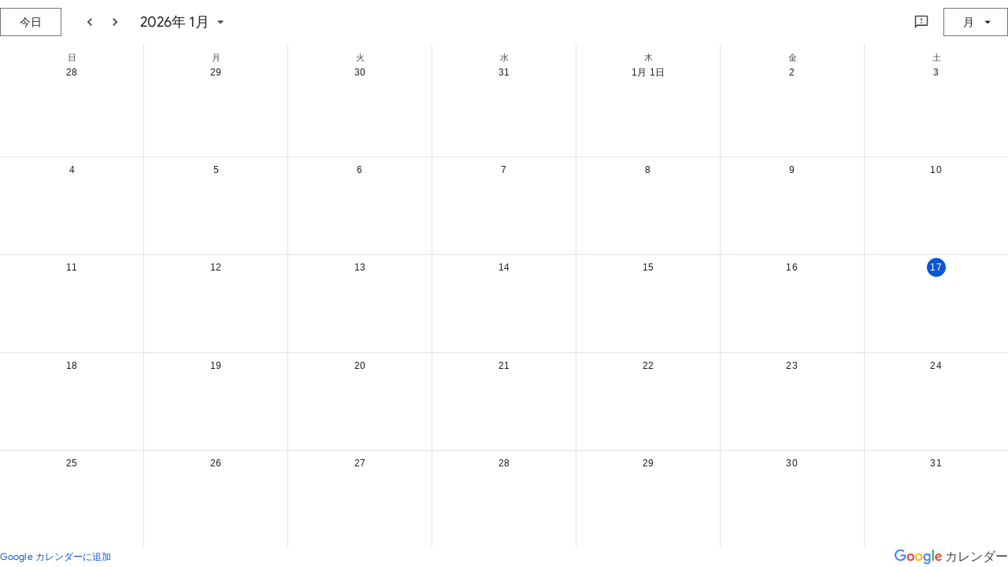

--- FILE ---
content_type: text/javascript; charset=UTF-8
request_url: https://calendar.google.com/calendar/_/web/calendar-static/_/js/k=calendar-web.embed.ja.yI5amEgw0FQ.2020.O/am=ABCMEBg/d=0/rs=ABFko39KTweBvroOokhi8G33Un2VOAVEHQ/m=Fhl6Oc,lM5gMe,sy2y,sy2z,pxafOd,sy30,LBaJxb,sy37,sy39,sy3f,sy3g,sy3i,febLed,sy3o,i5H9N,YVjRCf,AOOoIf,sy35,sy36,sy3a,GI8h7,sy2v,XL71df,agVpN,sy3z,sy41,H4jOse,uoEu0c,sy4a,sy4c,bZ0mod,TftYBf,sy3b,O626Fe,PIVayb,xrluyc,sy4d,ZvHseb,tO9Iq,VyBDhe,MpC93c,PfhGX
body_size: 28917
content:
this.gcal=this.gcal||{};(function(_){var window=this;
try{
_.r("Fhl6Oc");
_.u1=function(){_.O.call(this);this.Yf=_.Em()};_.J(_.u1,_.P);_.u1.L=_.P.L;_.y(_.qJ,_.u1);
_.v();
}catch(e){_._DumpException(e)}
try{
_.r("lM5gMe");
var JQ=function(){_.uQ.call(this)};_.J(JQ,_.zQ);JQ.L=_.zQ.L;JQ.prototype.o=function(a){this.trigger("jB84Te",{we:_.mQ(a)})};JQ.prototype.l=function(a){this.trigger("rwMyCf",{we:_.mQ(a)})};JQ.prototype.j=function(a){this.trigger("Nxrg1b",{we:_.mQ(a)})};JQ.prototype.$wa$CQ5rSd=function(){return this.j};JQ.prototype.$wa$MlWXp=function(){return this.l};JQ.prototype.$wa$cIKxIe=function(){return this.o};_.DQ(_.Qfa,JQ);
_.v();
}catch(e){_._DumpException(e)}
try{
_.VR=function(a,b,c){this.scope=a;this.id=a==null?void 0:a.setTimeout(b,c)};_.VR.prototype.clear=function(){if(this.id!==void 0){let a;(a=this.scope)==null||a.clearTimeout(this.id)}};
}catch(e){_._DumpException(e)}
try{
_.r("pxafOd");
var WR=function(a){return a.pointerType==="touch"},YR;_.Vl.prototype.on=function(){let a;(a=this.l)==null||a.on();this.l=null;this.o={};this.v={};this.jd=null;this.j=[]};_.Ul.prototype.on=function(){for(let c=0;c<this.j.length;c++){var a=this.element,b=this.j[c];a.removeEventListener?a.removeEventListener(b.eventType,b.handler,typeof b.passive==="boolean"?{capture:b.capture}:b.capture):a.detachEvent&&a.detachEvent(`on${b.eventType}`,b.handler)}this.j=[]};YR=function(a){this.j=a;this.Ea=0;this.o=!1};
_.aqa=function(a,b="PROGRAMMATIC"){a.Ka();a.Ba({Ch:!1,Ti:b})};YR.prototype.cancel=function(){ZR(this,"UNSET")};
var bqa=function(a,b){if($R(a,b)&&a.Ea===0)if(WR(b))a.l=b,a.Ea=1,a.v=new _.VR(a.j.window(),()=>{a.Ea=2;a.Ka({Iv:a.l})},150);else{var c,d;b.button!==0||((d=(c=a.j).Ye)==null?0:d.call(c))&&_.Sl(b)||(a.Ea=2,a.l=b,a.Ka({Iv:a.l}))}},cqa=function(a,b){if(WR(b)&&$R(a,b)){if(a.Ea===1){let c;(c=a.v)==null||c.clear();a.v=void 0;a.Ka({Iv:a.l})}a.o&&(a.Ea=2,a.D=new _.VR(a.j.window(),()=>{ZR(a,"TOUCH")},500))}};YR.prototype.Ka=function(a={}){this.o=!0;let b,c;(c=(b=this.j).dO)==null||c.call(b,a)};
YR.prototype.Ba=function({Ch:a,Ti:b}){const c=this.l;this.on();let d,e;(e=(d=this.j).wO)==null||e.call(d,{Ch:a,Ti:b});if(!a){let f,g,k,l;this.j.NO({Ti:b,altKey:(f=c==null?void 0:c.altKey)!=null?f:!1,ctrlKey:(g=c==null?void 0:c.ctrlKey)!=null?g:!1,shiftKey:(k=c==null?void 0:c.shiftKey)!=null?k:!1,metaKey:(l=c==null?void 0:c.metaKey)!=null?l:!1})}};YR.prototype.on=function(){this.o=!1;this.Ea=0;let a;(a=this.v)==null||a.clear();this.v=void 0;let b;(b=this.D)==null||b.clear();this.l=this.D=void 0};
var ZR=function(a,b){a.o?a.Ba({Ch:!0,Ti:b}):a.on()},$R=function(a,b){let c,d;return!((d=(c=a.j).disabled)==null?0:d.call(c))&&b.isPrimary};_.aS=function(){_.uQ.call(this);this.D=!1;this.window=this.getWindow();this.l=new YR({window:()=>{return this.window},disabled:()=>{return this.Xa()},Ye:()=>{return this.Ye()},NO:a=>{let b;this.trigger("JIbuQc",{...a,...((b=this.Z)!=null?b:{})})},dO:a=>{this.Ka(a)},wO:a=>{this.Ba(a,void 0)}})};_.J(_.aS,_.uQ);_.aS.L=_.uQ.L;_.h=_.aS.prototype;_.h.Xa=function(){return!!this.C().el().disabled};_.h.wb=function(a){this.C().el().disabled=a};_.h.uD=function(){return this.D};_.h.Ye=function(){return!1};
_.h.KL=function(a){bqa(this.l,a.event);return!1};_.h.LL=function(a){cqa(this.l,a.event);return!1};_.h.ff=function(a){var b=this.l;a=a.event;var c;let d,e,f;((d=(c=b.j).disabled)==null?0:d.call(c))||((f=(e=b.j).Ye)==null?0:f.call(e))&&_.Sl(a)||(b.Ea===2?(c="UNSET",b.l&&(c=WR(b.l)?"TOUCH":"MOUSE"),b.Ba({Ch:!1,Ti:c})):b.Ea!==0||b.o||(b.l=a,_.aqa(b,"KEYPRESS")));return!1};_.h.ak=function(){let a;(a=this.Vf())==null||a.xj();return!1};
_.h.bk=function(a){var b=this.l;a=a.event;$R(b,a)&&!WR(a)&&b.o&&ZR(b,"MOUSE");let c;(c=this.Vf())==null||c.Fj();return!1};_.h.JL=function(a){var b=this.l;a=a.event;$R(b,a)&&ZR(b,WR(a)?"TOUCH":"MOUSE");return!1};_.h.Rq=function(){var a=this.l;let b,c;((c=(b=a.j).disabled)==null?0:c.call(b))||ZR(a,"TOUCH");return!1};_.h.tf=function(){this.l.cancel();_.uQ.prototype.tf.call(this)};_.h.Ka=function({Iv:a}={}){this.D=!0;let b;(b=this.Vf())==null||b.Ka(a)};
_.h.Ba=function(a,b){this.D=!1;this.Z=b;let c;(c=this.Vf())==null||c.Ba()};_.h.Vf=function(){return null};_.aS.prototype.$wa$WY2ttb=function(){return this.Vf};_.aS.prototype.$wa$k4Iseb=function(){return this.tf};_.aS.prototype.$wa$xexox=function(){return this.Rq};_.aS.prototype.$wa$xyn4sd=function(){return this.JL};_.aS.prototype.$wa$vpvbp=function(){return this.bk};_.aS.prototype.$wa$EX0mI=function(){return this.ak};_.aS.prototype.$wa$h5M12e=function(){return this.ff};_.aS.prototype.$wa$mF5Elf=function(){return this.LL};
_.aS.prototype.$wa$FEiYhc=function(){return this.KL};_.aS.prototype.$wa$QU9ABe=function(){return this.Ye};_.aS.prototype.$wa$y7OZL=function(){return this.uD};_.aS.prototype.$wa$qezFbc=function(){return this.Xa};
_.v();
}catch(e){_._DumpException(e)}
try{
_.r("LBaJxb");
var dqa,eqa;_.bS=function(a,b){_.Fh(a);const c=new _.Kh;if(a[_.ph]){let e=null;return()=>{return e?e:e=_.Eh(c,()=>{return _.Toa(a,b)})}}let d=null;return()=>{return d?d:d=_.Eh(c,()=>{return _.Hh(a,b)})}};dqa=function(a){const b=a.rect;let c;return Math.floor(Math.max(b.height,b.width)*.2/((c=a.currentCSSZoom)!=null?c:1))};eqa={pseudoElement:"::after",duration:450,fill:"forwards",easing:"cubic-bezier(0.2, 0, 0, 1)"};var cS=function(a){this.j=a;this.o=this.l=!1};
cS.prototype.Ka=function(a){var b,c;if(!(this.l||((c=(b=this.j).disabled)==null?0:c.call(b)))&&(a instanceof KeyboardEvent?a.key==="Enter"||a.key===" ":1)){this.l=!0;var d;(d=this.animation)==null||d.cancel();var e;(e=this.timeout)==null||e.clear();this.timeout=void 0;this.j.Ib(!0);b=this.j.element();var f;a={rect:b.getBoundingClientRect(),currentCSSZoom:b.currentCSSZoom,event:a};e=a.event;c=a.rect;var g;d=(g=a.currentCSSZoom)!=null?g:1;g=dqa(a);e=e instanceof MouseEvent?{x:(e.clientX-c.left)/d,y:(e.clientY-
c.top)/d}:{x:c.width/d/2,y:c.height/d/2};e={x:e.x-g/2,y:e.y-g/2};const {start:k,end:l}={start:e,end:{x:(c.width/d-g)/2,y:(c.height/d-g)/2}};c=a.rect.width;d=a.rect.height;g=dqa(a);a={scale:`${(Math.sqrt(c**2+d**2)+10+Math.max(.35*Math.max(d,c),75))/g/((f=a.currentCSSZoom)!=null?f:1)}`,size:`${g}px`};const {size:m,scale:p}=a;f={top:[0,0],left:[0,0],height:[m,m],width:[m,m],transform:[`translate(${k.x}px, ${k.y}px) scale(1)`,`translate(${l.x}px, ${l.y}px) scale(${p})`]};try{this.animation=b.animate(f,
eqa)}catch(n){this.l=!1,this.j.Ib(!1)}}};cS.prototype.Ba=function(){let a,b;(b=(a=this.j).disabled)!=null&&b.call(a)||(this.l=!1,fqa(this))};var fqa=function(a){let b,c;const d=(c=(b=a.animation)==null?void 0:b.currentTime)!=null?c:Infinity;a.timeout=new _.VR(a.j.window(),()=>{a.j.Ib(!1)},225-Number(d))};cS.prototype.xj=function(){let a,b;((b=(a=this.j).disabled)==null?0:b.call(a))||this.j.ew(!0)};cS.prototype.Fj=function(){let a,b;(b=(a=this.j).disabled)!=null&&b.call(a)||(this.l&&fqa(this),this.j.ew(!1))};
cS.prototype.dispose=function(){let a;(a=this.animation)==null||a.cancel();let b;(b=this.timeout)==null||b.clear();this.timeout=void 0;this.j.Ib(!1);this.j.ew(!1);this.o=!0};cS.prototype.isDisposed=function(){return this.o};_.dS=function(){_.uQ.call(this);this.window=this.getWindow();this.animation=new cS({ew:a=>{_.rQ(this.C(),"J58z0d",a)},Ib:a=>{_.rQ(this.C(),"Biaggc",a)},element:()=>{return this.C().el()},window:()=>{return this.window}});_.wm(this,this.animation)};_.J(_.dS,_.uQ);_.dS.L=_.uQ.L;_.h=_.dS.prototype;_.h.Ka=function(a){this.animation.Ka(a)};_.h.Ba=function(){this.animation.Ba()};_.h.xj=function(){this.animation.xj()};_.h.Fj=function(){this.animation.Fj()};
_.h.CL=function(a){let b;this.Ka((b=a.data)==null?void 0:b.event)};_.h.GL=function(){this.Ba()};_.h.BL=function(){this.xj()};_.h.FL=function(){this.Fj()};_.dS.prototype.$wa$ynrQde=function(){return this.FL};_.dS.prototype.$wa$f6959e=function(){return this.BL};_.dS.prototype.$wa$aV6zj=function(){return this.GL};_.dS.prototype.$wa$u4uo5d=function(){return this.CL};_.dS.prototype.$wa$smST1=function(){return this.Fj};_.dS.prototype.$wa$u6EQ2e=function(){return this.xj};_.dS.prototype.$wa$R0otXe=function(){return this.Ba};
_.EQ(_.dS,_.Aia);
_.v();
}catch(e){_._DumpException(e)}
try{
_.jS=function(){this.j=new Map};_.jS.prototype.request=function(a,b,c){this.cancel(a,b);(a=a==null?void 0:a.requestAnimationFrame(d=>{this.j.delete(b);c(d)}))&&this.j.set(b,a)};_.jS.prototype.cancel=function(a,b){const c=this.j.get(b);c&&(a==null||a.cancelAnimationFrame(c),this.j.delete(b))};_.kS=function(a,b){a.j.forEach((c,d)=>{a.cancel(b,d)})};
}catch(e){_._DumpException(e)}
try{
_.mS=function(a){return(a=a.getWindow())?a:null};
}catch(e){_._DumpException(e)}
try{
_.r("febLed");
_.QS=function(){_.uQ.call(this);this.oa=null;this.D=1;this.Ed=this.Ga=this.v=this.H=this.xe=!1;this.maxHeight=0;this.Wc=8;this.Qb=this.zx.bind(this);this.ra=this.CD.bind(this);this.fd=this.TL.bind(this);this.eh=[];this.xc=[];this.lb=8;this.Na={top:0,right:0,bottom:0,left:0};this.position={x:0,y:0};this.ea=new _.jS;this.Ck=_.Hh(_.qL);ura(this);if(_.jH(this.C(),"tB5Jxf-xl07Ob-XxIAqe-OWXEXe-qbOKL")){_.rQ(this.C(),"tB5Jxf-xl07Ob-XxIAqe-OWXEXe-qbOKL",!0);this.v=!0;let a;(a=_.mS(this))==null||a.addEventListener("scroll",
this.ra)}_.Lm(this.getData("isHoisted"),!1)&&(this.H=!0);_.Lm(this.getData("shouldFlipCornerHorizontally"),!1)&&this.Mj();this.Wc=9;this.Jk=_.Lm(this.getData("skipFixedPositionedViewportFix"),!0);_.NR(this.C())};_.J(_.QS,_.uQ);_.QS.L=_.uQ.L;_.h=_.QS.prototype;_.h.hb=function(a){a.event.key==="Escape"&&(this.close(),a.event.preventDefault(),a.event.stopPropagation())};_.h.wh=function(){vra(this)};
_.h.Mm=function(){this.Ha&&this.Ua?this.Ua.el().setAttribute("aria-expanded","true"):this.Ha&&this.Ha.el().setAttribute("aria-expanded","true")};_.h.Lm=function(){this.Ha&&this.Ua?this.Ua.el().setAttribute("aria-expanded","false"):this.Ha&&this.Ha.el().setAttribute("aria-expanded","false")};_.h.closed=function(){wra(this)};_.h.zD=function(){return this.D};_.h.ED=function(){return this.xe};_.h.Gr=function(){this.open()};
var xra=function(a,b){if(a.Oh()){a:{var c=a.C().ka();if(c.offsetParent)c=c.offsetParent;else{for(c=c.parentElement;c;){const d=getComputedStyle(c);if(d.transform!=="none"||d.filter!=="none"||d.perspective!=="none"||d.translate&&d.translate!=="none"||d.rotate&&d.rotate!=="none"||d.scale&&d.scale!=="none")break a;c=c.parentElement}c=null}}c&&(_.RS(a,new _.Y(c),!0),b&&(a.J=_.Cj(c,"transitionend",b)))}};_.h=_.QS.prototype;
_.h.open=function(){if(!this.xe){this.Jk===!1&&(this.J&&(_.Dj(this.J),this.J=void 0),xra(this,()=>{this.xe&&(_.RS(this,void 0,!1),xra(this),this.ha={width:this.C().ka().offsetWidth,height:this.C().ka().offsetHeight},SS(this))}));this.Mm();this.trigger("YjX3qf");var a,b;this.sb=_.rL(this.Ck,this.C().el(),{xz:(b=(a=this.Ha)==null?void 0:a.el())!=null?b:null});this.Ha&&(this.H||this.v)&&_.jH(this.C(),"tB5Jxf-xl07Ob-XxIAqe-OWXEXe-Vkfede-QBLLGd")&&(a=this.Ha.ka().getBoundingClientRect().width,a>0?this.C().ja("width",
`${a}px`):this.C().ka().style.removeProperty("width"));var c=_.mS(this);c?(this.C().ia("tB5Jxf-xl07Ob-XxIAqe-OWXEXe-oT9UPb-FNFY6c"),this.ea.request(c,"open",()=>{this.ha={width:this.C().ka().offsetWidth,height:this.C().ka().offsetHeight};SS(this);this.C().ia("tB5Jxf-xl07Ob-XxIAqe-OWXEXe-FNFY6c");this.zb=new _.VR(c,()=>{this.zb=void 0;this.C().ca("tB5Jxf-xl07Ob-XxIAqe-OWXEXe-oT9UPb-FNFY6c");this.wh();this.trigger("xDliB")},120)}),this.xe=!0):(this.xe=!0,this.C().ia("tB5Jxf-xl07Ob-XxIAqe-OWXEXe-FNFY6c"),
this.ha={width:this.C().ka().offsetWidth,height:this.C().ka().offsetHeight},SS(this),this.wh(),this.trigger("xDliB"));yra(this);ura(this);if(this.v){c==null||c.addEventListener("scroll",this.ra);for(const d of this.eh)d()}}};
_.h.close=function(a=!1){if(this.xe){this.Lm();this.trigger("s6H37d");this.J&&(_.Dj(this.J),this.J=void 0);zra(this);Ara(this);var b;(b=_.mS(this))==null||b.removeEventListener("scroll",this.ra);for(const d of this.xc)d();var c=_.mS(this);c?(this.C().ia("tB5Jxf-xl07Ob-XxIAqe-OWXEXe-oT9UPb-xTMeO"),this.ea.request(c,"close",()=>{this.C().ca("tB5Jxf-xl07Ob-XxIAqe-OWXEXe-FNFY6c");this.C().ca("tB5Jxf-xl07Ob-XxIAqe-OWXEXe-uxVfW-FNFY6c-uFfGwd");this.da=new _.VR(c,()=>{this.da=void 0;this.C().ca("tB5Jxf-xl07Ob-XxIAqe-OWXEXe-oT9UPb-xTMeO");
this.closed();this.trigger("SM8mFd")},75)}),this.xe=!1,a||Bra(this)):(this.xe=!1,a||Bra(this),this.C().ca("tB5Jxf-xl07Ob-XxIAqe-OWXEXe-FNFY6c"),this.C().ca("tB5Jxf-xl07Ob-XxIAqe-OWXEXe-uxVfW-FNFY6c-uFfGwd"),this.closed(),this.trigger("SM8mFd"))}};_.h.AD=function(){return this.H};_.h.Oh=function(){return this.v};_.h.Qd=function(){return this.Ha};_.h.Mj=function(){this.lb^=4};_.RS=function(a,b,c){a.viewportElement=b;a.Ed=c!=null?c:!1};_.QS.prototype.Eg=function(){return this.Ga};
_.QS.prototype.va=function(){_.uQ.prototype.va.call(this);this.Ga&&this.da&&(this.C().ca("tB5Jxf-xl07Ob-XxIAqe-OWXEXe-oT9UPb-xTMeO"),this.closed(),this.trigger("SM8mFd"));wra(this);let a;(a=this.zb)==null||a.clear();this.zb=void 0;let b;(b=this.da)==null||b.clear();this.da=void 0;_.kS(this.ea,_.mS(this));zra(this);let c;(c=_.mS(this))==null||c.removeEventListener("scroll",this.ra);for(const d of this.xc)d()};
var ura=function(a){const b=_.mS(a);let c,d;(d=(c=b==null?void 0:b.visualViewport)!=null?c:b)==null||d.addEventListener("resize",a.Qb)},zra=function(a){const b=_.mS(a);let c,d;(d=(c=b==null?void 0:b.visualViewport)!=null?c:b)==null||d.removeEventListener("resize",a.Qb)},yra=function(a){let b;(b=_.mS(a))==null||b.addEventListener("blur",a.fd)},Ara=function(a){let b;(b=_.mS(a))==null||b.removeEventListener("blur",a.fd)},vra=function(a){const {body:b}=a.Sa();a.oa=["click","contextmenu"].map(c=>{return _.nl(b,
c,a.BD,!0,a)})},wra=function(a){a.oa&&(a.oa.forEach(b=>{_.aE(b)}),a.oa=null)};_.h=_.QS.prototype;_.h.fj=function(a){const b=this.C();return b.equals(a)||b.el().contains(a.el())};_.h.BD=function(a){{const d=a.target;if(this.Ga)var b=!1;else{var c=(b=this.Ha)==null?void 0:b.el();b=(c==null?0:c.isEqualNode(d))||(c==null?0:c.contains(d))?!0:!1}}b||this.xe&&!this.fj(new _.Y(a.target))&&this.close()};
_.h.zx=function(){let a,b;const c=(a=_.mS(this))==null?void 0:(b=a.visualViewport)==null?void 0:b.scale;c&&c>1||(this.ha={width:this.C().ka().offsetWidth,height:this.C().ka().offsetHeight},SS(this))};_.h.CD=function(){this.ea.request(_.mS(this),"poll_anchor",()=>{this.zx()})};_.h.TL=function(){this.close()};
var SS=function(a){function b(n){return typeof n==="number"?`${n}px`:""}a.j=Cra(a);const c=Dra(a),d=Era(a,c),e=c&1?"bottom":"top";let f=c&4?"right":"left";var g=Fra(a,c);let k=Gra(a,c);const l=a.j.xd,m=a.j.Le,p=(f==="right"?a.j.Jd.left+a.Na.left:a.j.Jd.right-a.Na.left)-m.width>0;_.Lm(a.C().getData("isSubmenu"),!1)&&!p&&(g-=m.width,k+=l.height+4);g={[f]:g,[e]:k};l.width/m.width>.67&&(f="center");if(_.Lm(a.getData("stayInViewport"),!1)&&a.v)throw Error("dh");_.Lm(a.getData("stayInViewport"),!1)&&Hra(a,
g,c);(a.H||a.v)&&Ira(a,g);a.C().ja("transform-origin",`${f} ${e}`);a.C().ja({left:b(g.left),right:b(g.right),top:b(g.top),bottom:b(g.bottom)});a.C().ja("max-height",d?String(d)+"px":"");c&1||a.C().ia("tB5Jxf-xl07Ob-XxIAqe-OWXEXe-uxVfW-FNFY6c-uFfGwd")};_.QS.prototype.Kk=function(){const a=(this.j.Ok.width-this.j.Le.width)/2+this.j.up.x,b=(this.j.Ok.height-this.j.Le.height)/2+this.j.up.y;this.C().ja("transform-origin","left top");this.C().ja({left:`${a}px`,right:"auto",top:`${b}px`,bottom:"auto"})};
var Cra=function(a){var b=a.Ha&&a.Ha.el();b=b?b.getBoundingClientRect():null;var {body:c}=a.Sa();c={width:c.clientWidth,height:c.clientHeight};const d=Jra(a).Lw,e=Jra(a).Ew,f=_.mS(a);let g,k;const l={x:(g=f==null?void 0:f.scrollX)!=null?g:0,y:(k=f==null?void 0:f.scrollY)!=null?k:0};b||(b={top:a.position.y,right:a.position.x,bottom:a.position.y,left:a.position.x,width:0,height:0});return{xd:b,vI:c,Le:a.ha,Jd:{top:b.top-e.top,bottom:e.bottom-b.bottom,left:b.left-e.left,right:e.right-b.right},Ok:{height:e.bottom-
e.top,width:e.right-e.left},Mw:{top:b.top-d.top,bottom:d.bottom-b.bottom,left:b.left-d.left,right:d.right-b.right},KR:{height:d.bottom-d.top,width:d.right-d.left},up:l}},Dra=function(a){let b=a.lb;const {Jd:c,xd:d,Le:e}=a.j;if(a.Wc&1){var f=c.top-48+a.Na.bottom;var g=c.bottom-48-a.Na.bottom}else f=c.top-48+a.Na.top,g=c.bottom-48+d.height-a.Na.top;!(g-e.height>0)&&f>g&&(b|=1);f=_.UG(a.C().el(),"direction")==="rtl";var k=!!(a.Wc&8);g=!!(a.Wc&4)||!!(b&4);k=f&&k?!g:g;let l;k?(l=c.left+d.width+a.Na.left,
a=c.right-a.Na.left):(l=c.left+a.Na.left,a=c.right+d.width-a.Na.left);const m=l-e.width>0,p=a-e.width>0,n=!!(b&8)&&!!(b&4);if(p&&n&&f||!m&&n)b^=4;else if(m&&k&&f||m&&!k&&g||!p&&l>=a)b|=4;return b},Era=function(a,b){if(a.maxHeight>0)return a.maxHeight;const {Jd:c}=a.j,d=!!(a.Wc&1);b&1?(b=c.top+a.Na.top-48,d||(b+=a.j.xd.height)):(b=c.bottom-a.Na.bottom+a.j.xd.height-48,d&&(b-=a.j.xd.height));return b},Fra=function(a,b){const {xd:c}=a.j,d=!!(a.Wc&4);return b&4?d?c.width-a.Na.left:a.Na.right:d?c.width-
a.Na.right:a.Na.left},Gra=function(a,b){var {xd:c}=a.j;b=!!(b&1);const d=!!(a.Wc&1);let e,f;const g=(f=(e=a.Ha&&a.Ha.el())==null?void 0:e.currentCSSZoom)!=null?f:1;c=c.height/g;return b?d?c-a.Na.top:-a.Na.bottom:d?c+a.Na.bottom:a.Na.top},Hra=function(a,b,c){c&4?a.j.Jd.left+a.j.xd.width+a.Na.left-b.right<a.j.Le.width&&(b.right=a.j.Jd.left+a.j.xd.width+a.Na.left-a.j.Le.width):a.j.Ok.width-a.j.Jd.left-b.left<a.j.Le.width&&(b.left=a.j.Ok.width-a.j.Le.width-a.j.Jd.left)},Ira=function(a,b){const {up:c}=
a.j;let d=a.j.Mw;a.viewportElement&&a.v&&a.Ed&&(d=a.j.Jd);var e=Object.keys(b);for(const f of e)e=b[f]||0,e+=d[f],a.v||(e=f==="top"?e+c.y:f==="bottom"?e-c.y:f==="left"?e+c.x:e-c.x),b[f]=e},Jra=function(a){var b=a.viewportElement&&a.viewportElement.el(),c;let d;const e=(d=(c=_.mS(a))==null?void 0:c.visualViewport)!=null?d:_.zl(_.mS(a));c=a={top:0,bottom:e.height,left:0,right:e.width};b&&(b=b.getBoundingClientRect(),c={top:b.top,bottom:b.bottom,left:b.left,right:b.right});return{Lw:a,Ew:c}},Bra=function(a){const b=
a.Sa();if(b.activeElement&&a.fj(new _.Y(b.activeElement))&&a.sb){let c;(c=_.mS(a))==null||c.setTimeout(()=>{a.sb&&_.pL(a.sb)},30)}};_.QS.prototype.$wa$m7BGic=function(){return this.Kk};_.QS.prototype.$wa$mU5qzf=function(){return this.va};_.QS.prototype.$wa$rTFxIb=function(){return this.Eg};_.QS.prototype.$wa$cAvntb=function(){return this.Mj};_.QS.prototype.$wa$uh8wMe=function(){return this.Qd};_.QS.prototype.$wa$yv7Gae=function(){return this.Oh};_.QS.prototype.$wa$wkQZBc=function(){return this.AD};
_.QS.prototype.$wa$FNFY6c=function(){return this.open};_.QS.prototype.$wa$iWO5td=function(){return this.ED};_.QS.prototype.$wa$Uc4Zyb=function(){return this.zD};_.QS.prototype.$wa$xTMeO=function(){return this.closed};_.QS.prototype.$wa$FnSee=function(){return this.Lm};_.QS.prototype.$wa$uGFO6d=function(){return this.Mm};_.QS.prototype.$wa$llTnze=function(){return this.wh};_.QS.prototype.$wa$I481le=function(){return this.hb};_.EQ(_.QS,_.NJ);
_.v();
}catch(e){_._DumpException(e)}
try{
var esa=function(a,b,c){if(a=="math")return new Set;b=new Set(b);let d=_.$S(asa,[_.Ura]);_.$ra.has(a)&&d.add("aria-valuetext");if(_.gT.has(a))return d;a!="listitem"&&(c||bsa.has(a)||a=="menu")&&(d.add(_.jT.has(a)?pT:_.$S(pT,[],["aria-placeholder"])),qT.add(a));(c||qT.has(a))&&a!="listitem"&&d.add("aria-describedby");if(_.oT.has(a))return d;c=[];_.$S(_.hT,[rT,"application"]).has(a)&&(rT.has(a)&&c.push("aria-activedescendant"),c.push(csa));_.mT.has(a)&&String(a).indexOf("menu")==-1?c.push(a!="option"&&
String(a).indexOf("t")!=0?_.$S(dsa,[],["aria-selected"]):dsa):a=="button"?c.push("aria-pressed"):sT.has(a)?(d.add("aria-rowcount"),d.add("aria-colcount")):_.nT.has(a)&&(a!="cell"&&(d.add("aria-selected"),d.add("aria-readonly"),d.add("contenteditable")),d.add("aria-colindex"),d.add("aria-rowindex"),d.add("aria-colspan"),d.add("aria-rowspan"));a!="listbox"&&a!="menu"&&a!="tree"&&a!="treegrid"||d.add("aria-multiselectable");d=_.$S(d,c,[b]);tT.has(a)&&(d.add("title"),d.add("autofocus"));return d},gsa=
function(a){if(a=="math")return new Set;let b=new Set;if(_.$S(fsa,[_.iT,rT]).has(a))return b;b.add("none");b.add("presentation");_.nT.has(a)?b.add("row"):a=="row"?b.add(new Set(["grid","rowgroup","treegrid","table"])):a=="rowgroup"?b.add(sT):a=="listitem"?b.add("list"):String(a).indexOf("menuitem")==0?b.add("menu"):a=="option"?b.add("listbox"):a=="radio"?b.add("radiogroup"):a=="tab"?b.add("tablist"):a=="treeitem"&&b.add("tree");return b},hsa=function(a){if(a=="math")return new Set;if(a=="main")return new Set(uT);
var b=new Set("alert alertdialog group log radiogroup status FIELDSET".split(" "));if(_.eT.has(a)||_.fT.has(a)){let d=[b];String(a).indexOf("dialog")>-1?(d.push("dialog"),d.push("DIALOG")):b.has(a)||d.push("search");return _.$S(vT,[uT],d)}if(a=="presentation"||a=="none")return _.Vra;b=_.eT.has(a)?new Set(uT):_.$S(uT,[vT]);const c=function(d,e){[...gsa(d).values()].reduce(function(f,g){g instanceof Set?f=f.concat([...g.values()]):f.push(g);return f},[]).forEach(function(f){e.has(f)||(e.add(f),f!="presentation"&&
f!="none"&&c(f,e))})};c(a,b);a=="gridcell"?b.delete("table"):a=="cell"&&b.delete("grid");a!="button"&&a!="link"&&a!="checkbox"&&a!="switch"||_.$S(b,["alertdialog","heading","toolbar",wT],[],!0);return b},isa=function(a){if(a=="math"||(_.$S(fsa,[_.hT,_.nT]).has(a)||a=="tooltip")&&a!="list")return new Set;let b=new Set;sT.has(a)?b=new Set(["row","rowgroup"]):a=="rowgroup"||a=="treegrid"?b=new Set(["row"]):a=="row"?b=new Set(_.nT):a=="list"?b=new Set(["listitem"]):a=="menu"?b=new Set(["menuitem","menuitemcheckbox",
"menuitemradio"]):a=="listbox"?b=new Set(["option"]):a=="radiogroup"?b=new Set(["radio"]):a=="tablist"?b=new Set(["tab"]):a=="tree"?b=new Set(["treeitem"]):a=="combobox"&&(b=new Set(["listbox","textbox","text"]));b.add("none");b.add("presentation");return b},lsa=function(a){if(a=="math")return new Set;let b=new Set(uT);if(a=="presentation"||a=="none")return _.Vra;if(_.oT.has(a)&&_.ea(a,"r")||a=="img")return b;const c=function(e,f){[...isa(e).values()].forEach(function(g){f.has(g)||(f.add(g),g!="presentation"&&
g!="none"&&c(g,f))})};c(a,b);a=="table"?b.delete("gridcell"):a=="grid"&&b.delete("cell");if(sT.has(a))return _.$S(b,[xT,"checkbox","switch","textbox","TEXTAREA"]);jsa.has(a)?b.add("menu"):(a=="listitem"||a=="list")&&b.add("list");if(yT.has(a)||_.mT.has(a))return b;var d=new Set(["img","IMG"]);if(a=="alertdialog"||a=="heading")return _.$S(b,[xT,"checkbox","switch","heading",d,wT],a=="heading"?[a,wT]:[a]);if(a=="group"||a=="menubar")_.$S(b,[xT,"checkbox","switch","img"],[],!0);else if(_.eT.has(a)||
_.fT.has(a)){_.$S(b,[new Set(ksa),"LABEL"],[_.eT],!0);if(a=="application")return _.$S(b,[_.fT,_.Wra,bsa,"tabpanel"]);d=new Set(["document","list","listitem"]);if(_.$S(_.eT,["list","listitem"],[_.gT]).has(a))return _.$S(b,[vT],d.has(a)?[]:[a])}return b},psa=function(a,b){let c=new Set;a=="menu"&&(c.add({Pg:!0,has:"Must be labeled",Ng:function(d){for(d=d.parentElement;d!=document.body;){if(d.getAttribute("role")=="menubar")return!0;d=d.parentElement}return!1},equals:!1,Lg:pT,value:null}),c.add({Pg:!0,
has:"Must be labeled",Ng:function(d){for(d=d.parentElement;d!=document.body;){if(d.getAttribute("role")=="menubar")return!0;d=d.parentElement}return!1},equals:!1,Lg:pT,value:""}));_.iT.has(a)?(c.add({Pg:!0,has:"aria-disabled is true",Ng:function(d){return d.getAttribute("aria-disabled")=="true"},equals:!0,Lg:"tabindex",value:"-1"}),c.add({Pg:!0,has:"aria-disabled is null or false",Ng:function(d){const e=d.getAttribute("aria-disabled"),f=d.hasAttribute("type")?d.getAttribute("type"):msa[d.tagName.toUpperCase()];
return(e===null||e=="false")&&!(nsa.has(f)||d.hasAttribute("href"))},equals:!0,Lg:"tabindex",value:"0"}),c.add({Pg:!0,has:"tabindex is not 0",Ng:function(d){return d.getAttribute("tabindex")=="0"},equals:!1,Lg:"aria-disabled",value:"true"}),c.add({Pg:!0,has:"tabindex of -1",Ng:function(d){return d.getAttribute("tabindex")=="-1"},equals:!0,Lg:"aria-disabled",value:"true"})):yT.has(a)&&(c.add({Pg:!0,has:"aria-owns that is not empty",Ng:function(d){return String(d.getAttribute("aria-owns")||"").length!=
0},equals:!0,Lg:"tabindex",value:"0"}),c.add({Pg:!0,has:"tabindex of 0",Ng:function(d){return d.getAttribute("tabindex")=="0"},equals:!1,Lg:"aria-owns",value:""}));a!="button"&&a!="link"||c.add({Pg:!0,has:"tagName "+"A".toString()+" and no href",Ng:function(d){return msa[d.tagName.toUpperCase()]=="A"&&d.getAttribute("href")===null},equals:!0,Lg:"tabindex",value:"0"});c.add({Pg:!0,has:"Must be labeled",Ng:function(){return b},equals:!1,Lg:_.$S(pT,[osa]),value:null});c.add({Pg:!0,has:"Must be labeled",
Ng:function(){return b},equals:!1,Lg:_.$S(pT,[osa]),value:""});return c};var asa=new Set("aria-atomic aria-dropeffect aria-flowto aria-grabbed aria-hidden aria-live aria-owns aria-relevant".split(" ")),csa=new Set("aria-controls aria-disabled aria-errormessage aria-expanded aria-haspopup aria-invalid aria-required aria-roledescription".split(" ")),dsa=new Set(["aria-posinset","aria-selected","aria-setsize"]);var msa=_.fb(_.cf(_.bT),a=>{return a.toString()});_.cf(_.cT);var nsa=new Set("color date datetime datetime-local email file month number password range reset search submit text textarea time url week A BUTTON TEXTAREA".split(" ")),qsa=new Set("ARTICLE ASIDE DIALOG FIELDSET FOOTER FORM HEADER MAIN MATH NAV SECTION".split(" ")),rsa=new Set(["DIV","SPAN"]);var ksa=_.cf(_.dT),yT=new Set(_.lT.keys()),pT=new Set(["aria-label","aria-labelledby","aria-placeholder"]),osa=new Set(["innerText","textContent"]),bsa=new Set(["application","article","group","document","form"]),sT=new Set(["grid","table"]),jsa=new Set(["menu","menuitem","menuitemcheckbox","menuitemradio"]),fsa=_.$S(_.oT,["menubar","toolbar",_.Xra]),rT=_.$S(yT,[_.Zra]),tT=_.$S(_.hT,[_.fT,rT]),ssa=_.$S(_.Yra,[_.fT,rT,"region",_.jT,sT],[_.gT,"application","menu"]),tsa=_.$S(_.mT,["heading","listitem",
"button","link"]),wT=new Set("H1 H2 H3 H4 H5 H6".split(" ")),xT=new Set(["button","BUTTON"]),uT=_.$S(rsa,["none","presentation"]),vT=_.$S(_.eT,[_.fT,qsa]),qT=new Set;_.zT=(a=>{let b=a||new Set;return ksa.reduce(function(c,d){if(!b.has(d)){var e=c.set;let m;m=tT.has(d)?_.iT.has(d)?1:2:-1;let p=m<0&&!sT.has(d),n=tsa.has(d);var f=n;var g=m;if(d=="math")f=new Set;else{var k=new Set;ssa.has(d)&&!f?(k.add(_.jT.has(d)?pT:_.$S(pT,[],["aria-placeholder"])),qT.add(d)):d=="tabpanel"&&(k.add("aria-labelledby"),qT.add(d));tT.has(d)&&g==1&&d!="button"&&d!="link"&&k.add("tabindex");/.*(checkbox|radio|switch).*/.test(d)&&d!="radiogroup"?k.add(d=="switch"?"checked":"aria-checked"):
d=="option"?k.add("aria-selected"):d=="tab"?(k.add("aria-selected"),k.add("aria-controls")):d=="combobox"&&(k.add("aria-autocomplete"),k.add("aria-expanded"));_.jT.has(d)&&k.add("contenteditable");_.$ra.has(d)&&(_.$S(k,["aria-valuemin","aria-valuemax","aria-valuenow"],[],!0),d=="scrollbar"&&_.$S(k,["aria-controls","aria-orientation"],[],!0));f=k}g=esa(d,f,n);k=gsa(d);let t=hsa(d),u=isa(d),w=lsa(d),z=psa(d,n);if(d=="math")var l=new Set;else d=="presentation"||d=="none"?l=_.$S(_.Tra(_.cT),_.cf(_.bT)):
(l=[],d=="button"||d=="link"?l=l.concat(d=="button"?["A"]:["button","link"]):d=="heading"?l=l.concat("H1 H2 H3 H4 H5 H6".split(" ")):_.ea(d.toString(),"header")?l.push("TH"):d=="gridcell"||d=="cell"?l.push("TD"):sT.has(d)?l.push("TABLE"):d=="rowgroup"?l=l.concat(["TBODY","TFOOT","THEAD"]):d=="row"?l.push("TR"):d=="combobox"&&l.push("text"),l=_.$S(rsa,l));e.call(c,d,{qW:m,tX:p,wW:n,lX:g,RW:f,rV:z,BX:t,KP:k,CX:w,RB:u,bV:l})}return c},new Map)})(new Set("alert application article banner complementary contentinfo definition directory document form heading img list listitem log main marquee math note search status textinfo timer toolbar".split(" ")));
}catch(e){_._DumpException(e)}
try{
_.r("i5H9N");
_.bU=function(a,b){return _.qh(a)?{description:`children: ${_.Ng(a)}`,[_.ph]:(c,d)=>{var e=_.oQ();const f=_.nQ();e=_.wQ(0,e,null,b,f);const g=b?` with jsname ${b}`:"";e.map(k=>{for(const l of k)_.Ob(l,_.BQ(a),`Expected element${g} to have controller of type ${_.Ng(a)} but found ${_.Ng(l)}`);return k}).jc(c,d)}}:{Jc:_.Lg(null,()=>{return _.woa(a,b)})}};
_.cU=function(){_.uQ.call(this);this.aa=this.zb=this.l=this.da=this.X=null;this.focused=!1;this.Fa=30;this.Ea="INACTIVE";this.Ja=new _.Ye(0,0);_.lT.has(this.Z())||this.Z();_.Z(this.C(),"aria-multiselectable")};_.J(_.cU,_.uQ);_.cU.L=_.uQ.L;_.dU=function(a,b){return _.Z(b,"aria-disabled")!=="true"};_.h=_.cU.prototype;_.h.wb=function(a,b){b?_.qf([(0,_.re)`aria-`],a.el(),"aria-disabled","true"):_.mH(a,"aria-disabled")};_.h.Fb=function(a,b){this.wb(a,!b)};_.h.mE=function(){return this.l};_.h.lE=function(){return this.zb};
_.h.Ex=function(){this.l=null};_.h.nE=function(){return this.focused};_.h.Op=function(a){var b=a.j;_.dU(0,b)&&(b=_.mT.has(_.aT(_.pH(b)))?b:a.targetElement,!_.dU(0,b)||this.Ea!=="INACTIVE"||a.event.which!==1&&typeof a.event.which==="number"||(this.aa=a,this.Ea="HOLDING",eU(this,a.event),this.Ka(b)))};
_.h.kj=function(a){this.focused&&(this.focused=!1);eU(this,a.event);if(this.Ea==="HOLDING"||this.Ea==="ACTIVE_HOLDING")this.l&&this.Ba(this.l),this.Ea="RELEASING",_.MH(function(){this.Ea="INACTIVE"},5,this)};_.h.jj=function(){this.Ea!=="INACTIVE"&&fU(this)};_.h.qE=function(a){eU(this,a.event);this.l&&this.Ba(this.l,!0)};
_.h.pE=function(a){const b=a.j;_.dU(0,b)&&!this.l&&this.Ea==="INACTIVE"&&a.event.touches.length===1&&(this.Ea="TOUCH_DELAY",this.aa=a,eU(this,a.event),_.MH(()=>{this.Ea==="TOUCH_DELAY"&&(_.MH(this.kE,180,this),this.Ea="ACTIVE_HOLDING",this.Ka(b))},75),_.hL(_.iL(this).measure(function(){this.Ja=_.YG(b.el())}).ub())())};
_.h.oE=function(a){eU(this,a.event);_.hL(_.iL(this).measure(function(){Osa(this);if(this.l){const b=this.l.ka(),c=_.ZG(a.event,b);(c.x<0||c.y<0||c.x>=b.offsetWidth||c.y>=b.offsetHeight)&&fU(this)}}).ub())()};_.h.lj=function(a){this.focused=!1;Psa(this,a)};_.h.sE=function(){fU(this)};var gU=function(a){return(a=a.j.el())&&a.hasAttribute("role")?a.getAttribute("role").toUpperCase():""};_.h=_.cU.prototype;
_.h.ah=function(a){const b=gU(a),c=a.event.keyCode,d=a.event.key;return((d==="Enter"||c===13)&&_.sm[b]%13===0||(d===" "||c===32)&&_.sm[b]%32===0)&&!this.l&&_.hU(this,a.j)>=0&&_.dU(0,a.j)&&this.Ea==="INACTIVE"?(this.Ea="HOLDING",eU(this,null),this.Ka(a.j),!1):!0};
_.h.Qi=function(a){const b=gU(a),c=a.event.keyCode,d=a.event.key;return((d==="Enter"||c===13)&&_.sm[b]%13===0||(d===" "||c===32)&&_.sm[b]%32===0)&&this.l&&_.hU(this,a.j)>=0&&_.dU(0,a.j)&&this.Ea==="HOLDING"?(this.Ea="INACTIVE",eU(this,null),this.Ba(a.j),!1):!0};_.h.ij=function(a){a.type==="keydown"?this.ah(a):a.type==="keyup"&&this.Qi(a);gU(a);!this.l&&_.hU(this,a.j)>=0&&_.dU(0,a.j)&&this.Ea==="INACTIVE"&&(eU(this,null),Qsa(this,a.j));return!1};
_.h.focus=function(){this.l||this.Ea!=="INACTIVE"||(this.focused=!0)};_.h.blur=function(){_.MH(function(){const a=_.UK(this.Sa());a&&_.Lj(this.C().el(),a)||fU(this)},0,this)};_.h.rE=function(a){this.focused=a.data};_.h.kE=function(){this.Ea==="ACTIVE_HOLDING"&&(this.Ea="HOLDING",this.aa&&(this.aa.event.preventDefault(),this.aa=null))};
var Qsa=function(a,b){a.Ea="HOLDING";a.Ka(b);_.MH(()=>{a.l&&a.Ba(a.l,!1)},a.Fa);_.MH(()=>{a.Ea="INACTIVE"},5,a);eU(a,null)},Psa=function(a,b){Osa(a);a.Ea==="HOLDING"||a.Ea==="ACTIVE_HOLDING"?(a.l&&a.Ba(a.l,!b.j.equals(a.l)),_.MH(()=>{a.Ea="INACTIVE"},5,a)):a.Ea==="TOUCH_DELAY"&&Qsa(a,b.j);eU(a,null)},fU=function(a){a.focused=!1;a.Ea==="TOUCH_DELAY"?a.Ea="INACTIVE":a.Ea!=="INACTIVE"&&a.l?(a.Ea="INACTIVE",a.Ba(a.l,!0),a.l=null):a.Ea="INACTIVE"},eU=function(a,b){if(b){let c=null;const d=b.changedTouches&&
b.changedTouches[0]||b.touches&&b.touches[0];d?c=new _.Ye(d.clientX,d.clientY):b.clientX!==void 0&&(c=new _.Ye(b.clientX,b.clientY));c&&(a.K=b,a.da=c,a.X===null&&(a.X=c))}else a.K=void 0,a.X=null,a.da=null};_.cU.prototype.sb=function(){return this.K};_.cU.prototype.Pa=function(){return!!this.K&&!!window.TouchEvent&&this.K instanceof TouchEvent};_.cU.prototype.Ka=function(a){let b;((b=this.l)==null?void 0:b.el())!==(a==null?void 0:a.el())&&(this.zb=this.l=a)};_.cU.prototype.Ba=function(){this.Ex()};
var Osa=function(a){if(a.Ea!=="INACTIVE"){var b=0;a.Pa()&&a.X&&a.da?b=_.ET(a.da,a.X):a.l&&(b=_.ET(_.YG(a.l.el()),a.Ja));b>_.HT&&fU(a)}};_.cU.prototype.Ga=function(){let a=null,b=[this.C().el()],c=!1;for(;!c&&b.length!=0;)a=b.shift(),a.nodeType===1&&((c=_.pH(a).getAttribute("role")!==null&&_.lT.has(_.aT(_.pH(a))))||(b=_.Va(b,_.Wa(a.childNodes))));return a};_.cU.prototype.Z=function(){var a=this.Ga();return _.aT(_.pH(a))};
_.cU.prototype.za=function(){const a=_.zT.get(this.Z()).RB;let b=new _.cH([]);Array.from(a.values()).some(c=>{b=this.C().find(`[role="${c}"]`);return b.size()>0?!0:!1});return b};_.hU=function(a,b){b=b instanceof _.cH?b.el():b;return _.Pa(_.eH(a.za()),b)};_.cU.prototype.$wa$hIFJ2e=function(){return this.za};_.cU.prototype.$wa$JsZxYc=function(){return this.Z};_.cU.prototype.$wa$c19Cmc=function(){return this.Ga};_.cU.prototype.$wa$t9Gapd=function(){return this.Pa};_.cU.prototype.$wa$N1hOyf=function(){return this.sb};
_.cU.prototype.$wa$xX561d=function(){return this.rE};_.cU.prototype.$wa$O22p3e=function(){return this.blur};_.cU.prototype.$wa$AHmuwe=function(){return this.focus};_.cU.prototype.$wa$o6ZaF=function(){return this.ij};_.cU.prototype.$wa$JdS61c=function(){return this.Qi};_.cU.prototype.$wa$RDtNu=function(){return this.ah};_.cU.prototype.$wa$JMtRjd=function(){return this.sE};_.cU.prototype.$wa$VfAz8=function(){return this.lj};_.cU.prototype.$wa$kZeBdd=function(){return this.oE};
_.cU.prototype.$wa$jJiBRc=function(){return this.pE};_.cU.prototype.$wa$JywGue=function(){return this.qE};_.cU.prototype.$wa$xq3APb=function(){return this.jj};_.cU.prototype.$wa$NZPHBc=function(){return this.kj};_.cU.prototype.$wa$teoBgf=function(){return this.Op};_.cU.prototype.$wa$u3bW4e=function(){return this.nE};_.cU.prototype.$wa$Qo59bf=function(){return this.Ex};_.cU.prototype.$wa$akSbZd=function(){return this.lE};_.cU.prototype.$wa$FLnaNd=function(){return this.mE};
_.v();
}catch(e){_._DumpException(e)}
try{
_.r("YVjRCf");
var Z1=function(){_.uQ.call(this)};_.J(Z1,_.zQ);Z1.L=_.zQ.L;Z1.prototype.j=function(a){this.trigger("rk1UBd",{element:a.j})};Z1.prototype.l=function(a){a.event.stopPropagation()};Z1.prototype.$wa$uSiruc=function(){return this.l};Z1.prototype.$wa$ak5osc=function(){return this.j};_.DQ(_.uga,Z1);
_.v();
}catch(e){_._DumpException(e)}
try{
_.r("AOOoIf");
var qGa=function(a,b){return new Promise((c,d)=>{try{a.callback=c,_.nGa(a,b||null)}catch(e){_.Qj("Submitting feedback failed",e instanceof Error?e:null,"severe"),d(e)}})},rGa=function(a){if(!_.oGa())return null;const b={productId:5030929,locale:"ja",bucket:"embed"},c=_.Uh();c!=null&&(b.authuser=String(c));return qGa(b,a)},sGa=function(a){var b;let c,d,e,f;var g=(e=(b=a.Yf)==null?void 0:(c=_.dv(b))==null?void 0:_.N(c,2))!=null?e:"";b=_.UM();b=_.Ed(b,3,_.pc,_.Sf());return{buildLabel:g,experimentId:b.join(","),
feedbackUserCtlConsent:!1,jobsetName:(f=(d=_.dv(a.Yf))==null?void 0:_.N(d,1))!=null?f:""}},tGa={yT:0,dU:1,eU:2,MT:3};var z1=function(a){_.uQ.call(this);this.j=a.service.feedback};_.J(z1,_.zQ);z1.L=function(){return{service:{feedback:_.u1}}};z1.prototype.l=async function(a){const b=a.data;var c=_.Qt(b.getData("action"),tGa);switch(c){case 1:c=_.Nt(b.getData("view"));a=_.mQ(a,b.el());this.trigger("NQ5d2b",{Id:c,we:a});break;case 2:try{await rGa(sGa(this.j))}finally{this.W("po6uK").focus()}break;case 3:break;default:_.fc(c)}};z1.prototype.print=function(){this.trigger("mIL4me")};z1.prototype.o=async function(){try{await rGa(sGa(this.j))}finally{this.W("wAA5dc").focus()}};
z1.prototype.$wa$feqbab=function(){return this.o};z1.prototype.$wa$PEFSMe=function(){return this.print};z1.prototype.$wa$dGfhef=function(){return this.l};_.DQ(_.mia,z1);
_.v();
}catch(e){_._DumpException(e)}
try{
_.yqa=new Map([["ne2Ple-suEOdc",{[0]:"ne2Ple-suEOdc-OWXEXe-nzrxxc",[1]:"ne2Ple-suEOdc-OWXEXe-TSZdd",[2]:"ne2Ple-suEOdc-OWXEXe-eo9XGd",[3]:"ne2Ple-suEOdc-OWXEXe-eo9XGd-RCfa3e",[4]:"ne2Ple-suEOdc-OWXEXe-ZYIfFd",[5]:"ne2Ple-suEOdc-OWXEXe-ZYIfFd-RCfa3e",[6]:"ne2Ple-suEOdc-OWXEXe-LlMNQd",[7]:"ne2Ple-z59Tgd-OiiCO",[8]:"ne2Ple-Djsh7e-XxIAqe-ma6Yeb",[9]:"ne2Ple-Djsh7e-XxIAqe-cGMI2b"}],["HPTfYd-suEOdc",{[0]:"HPTfYd-suEOdc-OWXEXe-nzrxxc",[1]:"HPTfYd-suEOdc-OWXEXe-TSZdd",[2]:"HPTfYd-suEOdc-OWXEXe-eo9XGd",[3]:"HPTfYd-suEOdc-OWXEXe-eo9XGd-RCfa3e",
[4]:"HPTfYd-suEOdc-OWXEXe-ZYIfFd",[5]:"HPTfYd-suEOdc-OWXEXe-ZYIfFd-RCfa3e",[6]:"HPTfYd-suEOdc-OWXEXe-LlMNQd",[7]:"HPTfYd-z59Tgd-OiiCO",[8]:"HPTfYd-Djsh7e-XxIAqe-ma6Yeb",[9]:"HPTfYd-Djsh7e-XxIAqe-cGMI2b"}]]);
}catch(e){_._DumpException(e)}
try{
var fra;_.BS=function(a,b,c){const d=new Set(b?b.split(" "):[]),e=new Set(c?c.split(" "):[]);b=[...e].filter(f=>{return!d.has(f)});c=[...d].filter(f=>{return!e.has(f)});for(const f of b)f&&a.ia(f);for(const f of c)f&&a.ca(f)};
_.CS=function(a,b,{Se:c}={}){var d=new Map;const e=/([^ =]+)=(?:'([^']+)'|"([^"]+)")/g,f=b.matchAll(e);for(const k of f){let l;d.set(k[1],_.du((l=k[2])!=null?l:k[3]))}b=b.replace(e,"").split(" ");for(var g of b)g&&d.set(g,"");for(const k of Array.from(a.el().attributes))g=k.name,fra.has(g)||c&&c.has(g)||d.has(g)||_.mH(a,g);for(const [k,l]of d)c=k,d=l,_.Z(a,c)!==d&&_.lH(a,c,d)};fra=new Set("jsname jscontroller jsaction class style id data-idom-class data-disable-idom".split(" "));
}catch(e){_._DumpException(e)}
try{
_.r("GI8h7");
var gra,GS,hra;gra=CSS.supports("selector(:focus-visible)");_.DS=function(){_.aS.call(this);this.J=_.bS(_.CQ(_.dS,"m9ZlFb"),{optional:!0});this.v=!1;this.j=_.Kt(this.getData("idomClass"));this.nh=_.Lm(this.getData("useNativeFocusLogic"),!1);_.NR(this.C())};_.J(_.DS,_.aS);_.DS.L=_.aS.L;_.DS.prototype.Vf=function(){return this.J()};_.ES=function(a,b,c){a.j!==null?(_.BS(a.C(),a.j,c),a.j=null):_.BS(a.C(),b,c)};_.h=_.DS.prototype;
_.h.ff=function(a){if(!this.Xa()&&this.gb()){const {He:b,Qh:c}=hra(this);b&&c?this.wx():this.nc(3)}return _.aS.prototype.ff.call(this,a)};_.h.ej=function(){this.gb()&&(this.nh&&gra?this.C().el().matches(":focus-visible"):_.aI)&&this.Nb(2);this.trigger("AHmuwe")};_.h.vD=function(a){this.gb()&&this.nc(7,a.event);this.trigger("O22p3e")};_.h.ak=function(a){this.gb()&&this.Nb(a.event.pointerType==="touch"?5:1);return _.aS.prototype.ak.call(this,a)};
_.h.bk=function(a){const b=_.aS.prototype.bk.call(this,a);this.gb()&&this.nc(a.event.pointerType==="touch"?5:1);return b};_.h.gb=function(){const a=this.Ip();return a?_.kH(a).length>0:!1};
_.h.vx=function(){let a=_.Kt(this.C().getData("tooltipId"));if(!_.Lm(this.C().getData("tooltipEnabled"),!1)&&!a)return null;!a&&_.Z(this.C(),"aria-describedby")&&(a=_.Z(this.C(),"aria-describedby"));a||(_.dH(_.gH(this.C(),"[data-tooltip-id]"))?_.dH(_.gH(this.C(),"[aria-describedby]"))||(a=_.Z(_.gH(this.C(),"[aria-describedby]"),"aria-describedby")):a=_.Jt(_.gH(this.C(),"[data-tooltip-id]").getData("tooltipId"),""));return a||null};
_.h.Ip=function(){var a=this.vx();return a?(a=this.Sa().getElementById(a))?new _.Y(a):null:null};_.h.uh=function(){const a=this.C();if(!a.el().isConnected||!_.Lm(this.C().getData("tooltipEnabled"),!1)&&!a.getData("tooltipId").j())return null;if(a.getData("tooltipId").j()||_.Z(a,"aria-describedby"))return a;let b=_.gH(a,"[data-tooltip-id]");if(!_.dH(b))return b.pb();b=_.gH(a,"[aria-describedby]");return _.dH(b)?null:b.pb()};
_.FS=function(a,b){const {He:c}=hra(a);if(c)throw Error("ch");(a=a.Ip())&&a.Mb(b||"")};GS=async function(a){if(!a.Cb){a.v=!0;try{const {service:b}=await _.Hm(a,{service:{Mc:_.uK}});a.Cb=b.Mc}catch(b){if(b instanceof _.Qh)return;throw b;}}return a.Cb};hra=function(a){var b=a.uh();a=b==null?void 0:_.Lm(b.getData("tooltipIsRich"),!1);b=b==null?void 0:_.Lm(b.getData("tooltipIsPersistent"),!1);return{He:a,Qh:b}};_.h=_.DS.prototype;
_.h.Nb=async function(a){const b=this.uh();if(b&&b.el().isConnected){var c=await GS(this);c&&b.el().isConnected&&(a=c.Nb(b.el(),a))&&_.wm(this,a)}};_.h.nc=async function(a,b){const c=this.uh();if(c&&this.v){let d;const e=await ((d=this.Cb)!=null?d:GS(this));e&&e.nc(c.el(),a,b)}};_.h.wx=async function(){const a=this.uh();if(a){const b=await GS(this);b&&a.el().isConnected&&b.H(a.el())}};_.h.Ae=async function(){this.gb()&&this.Cb&&this.Cb.Ae()};_.h.Rq=function(a){_.aS.prototype.Rq.call(this,a);return!0};
_.h.mi=function(){let a;(a=this.Vf())==null||a.Ba()};_.DS.prototype.$wa$Mkz1i=function(){return this.mi};_.DS.prototype.$wa$xexox=function(){return this.Rq};_.DS.prototype.$wa$fLiPzd=function(){return this.Ae};_.DS.prototype.$wa$yiFRid=function(){return this.wx};_.DS.prototype.$wa$IrH4te=function(){return this.uh};_.DS.prototype.$wa$XwOqFd=function(){return this.Ip};_.DS.prototype.$wa$yqfwr=function(){return this.vx};_.DS.prototype.$wa$cHeRTd=function(){return this.gb};_.DS.prototype.$wa$vpvbp=function(){return this.bk};
_.DS.prototype.$wa$EX0mI=function(){return this.ak};_.DS.prototype.$wa$zjh6rb=function(){return this.vD};_.DS.prototype.$wa$h06R8=function(){return this.ej};_.DS.prototype.$wa$h5M12e=function(){return this.ff};_.DS.prototype.$wa$WY2ttb=function(){return this.Vf};
_.v();
}catch(e){_._DumpException(e)}
try{
_.r("XL71df");
var Kra,Lra,Mra;Kra=new Set(["data-indeterminate"]);Lra=new Set("aria-checked aria-describedby aria-label aria-labelledby checked data-indeterminate disabled indeterminate name type value".split(" "));Mra=["checked","indeterminate"];
_.TS=function(){_.aS.call(this);this.H=2;this.o="";this.v=0;this.ud=this.K=!1;this.V=_.bS(_.CQ(_.dS,"m9ZlFb"));this.input=this.W("YPqjbf");this.j=this.input.el();this.j.indeterminate=this.j.getAttribute("data-indeterminate")==="true";this.j.removeAttribute("data-indeterminate");this.H=this.Qf()?1:this.mc()?0:3;Nra(this);Ora(this);_.aA(this,()=>{this.Ax()});this.ud=_.JS(this.C());_.Ik(this.C().el(),this.J.bind(this))};_.J(_.TS,_.aS);_.TS.L=_.aS.L;_.h=_.TS.prototype;_.h.Vf=function(){return this.V()};
_.h.GD=function(){Pra(this);this.C().el().dispatchEvent(new Event("change",{bubbles:!0,cancelable:!1}))};_.h.Ba=function(a){_.aS.prototype.Ba.call(this,a,{checked:this.mc(),value:this.qa()})};_.h.HD=function(){return this.input};_.h.Nm=function(){return this.input.el()};_.h.mc=function(){return this.j.checked};_.h.qc=function(a){this.j.checked=a};_.h.Qf=function(){return this.j.indeterminate};_.h.FD=function(a){const b=a.data.hm;a.data.name==="data-indeterminate"&&this.Fk(b==="true");return!0};
_.h.Fk=function(a){this.j.indeterminate=a};_.h.Xa=function(){return this.j.disabled};_.h.wb=function(a){this.j.disabled=a;_.rQ(this.C(),"KGC9Kd-MPu53c-OWXEXe-OWB6Me",a)};_.h.qa=function(){return this.j.value};_.h.Jb=function(a){this.j.value=a};_.h.ID=function(){this.K&&(this.window.clearTimeout(this.v),this.v=this.window.setTimeout(()=>{this.C().ca(this.o);this.K=!1},250))};_.h.Ax=function(){Qra(this);this.window.clearTimeout(this.v)};
var Ora=function(a){const b=Object.getPrototypeOf(a.j);Mra.forEach(c=>{const d=Object.getOwnPropertyDescriptor(b,c);d&&typeof d.set==="function"&&Object.defineProperty(a.j,c,{get:d.get,set:e=>{d.set.call(a.j,e);Pra(a)},configurable:d.configurable,enumerable:d.enumerable})})},Qra=function(a){const b=Object.getPrototypeOf(a.j);Mra.forEach(c=>{const d=Object.getOwnPropertyDescriptor(b,c);d&&typeof d.set==="function"&&Object.defineProperty(a.j,c,d)})};
_.TS.prototype.J=function(a,b){if(this.ud){var c=!!b.MC();c!==this.mc()&&this.qc(c);c=!!b.OC();c!==this.Qf()&&this.Fk(c)}c=!!b.NC();c!==this.Xa()&&this.wb(c);var d;c=(d=b.qa())!=null?d:"";c!==this.qa()&&this.Jb(c);d=b.getName()||"";d!==this.Nm().name&&(this.Nm().name=d);d=b.data.uM||"";d!==this.Nm().id&&(this.Nm().id=d);d=b.fb()||"";d!==_.Z(this.input,"aria-label")&&_.qf([(0,_.re)`aria-`],this.input.el(),"aria-label",d);d=b.data.Vy||"";d!==_.Z(this.input,"aria-labelledby")&&_.qf([(0,_.re)`aria-`],
this.input.el(),"aria-labelledby",d);d=b.data.Ty||"";d!==_.Z(this.input,"aria-describedby")&&_.qf([(0,_.re)`aria-`],this.input.el(),"aria-describedby",d);_.BS(this.C(),a.data.na,b.data.na);let e,f;a=(f=(e=b.data.attributes)==null?void 0:e.toString())!=null?f:"";_.CS(this.C(),a,{Se:Kra});let g,k;b=(k=(g=b.data.fz)==null?void 0:g.toString())!=null?k:"";_.CS(this.input,b,{Se:Lra});return!0};
var Pra=function(a){var b=a.H;const c=a.Qf()?1:a.mc()?0:3;if(b!==c){Nra(a);_.rQ(a.C(),"KGC9Kd-MPu53c-OWXEXe-gk6SMd",c!==3);a.o.length>0&&(a.window.clearTimeout(a.v),a.C().ca(a.o));a:switch(b){case 2:b=c===3?"":c===0?"KGC9Kd-MPu53c-OWXEXe-vwu2ne-A9y3zc-barxie":"KGC9Kd-MPu53c-OWXEXe-vwu2ne-A9y3zc-iAfbIe";break a;case 3:b=c===0?"KGC9Kd-MPu53c-OWXEXe-vwu2ne-iAfbIe-barxie":"KGC9Kd-MPu53c-OWXEXe-vwu2ne-iAfbIe-A9y3zc";break a;case 0:b=c===3?"KGC9Kd-MPu53c-OWXEXe-vwu2ne-barxie-iAfbIe":"KGC9Kd-MPu53c-OWXEXe-vwu2ne-barxie-A9y3zc";
break a;default:b=c===0?"KGC9Kd-MPu53c-OWXEXe-vwu2ne-A9y3zc-barxie":"KGC9Kd-MPu53c-OWXEXe-vwu2ne-A9y3zc-iAfbIe"}a.o=b;a.H=c;a.o.length>0&&(a.C().ia(a.o),a.K=!0)}},Nra=function(a){a.Qf()?a.input.el().setAttribute("aria-checked","mixed"):_.mH(a.input,"aria-checked")};_.TS.prototype.$wa$yw9pZc=function(){return this.Ax};_.TS.prototype.$wa$L9dL9d=function(){return this.ID};_.TS.prototype.$wa$HvnK2b=function(){return this.qa};_.TS.prototype.$wa$qezFbc=function(){return this.Xa};
_.TS.prototype.$wa$dyRcpb=function(){return this.FD};_.TS.prototype.$wa$nODVRb=function(){return this.Qf};_.TS.prototype.$wa$nsRSzc=function(){return this.mc};_.TS.prototype.$wa$AoK69e=function(){return this.Nm};_.TS.prototype.$wa$KBg9Jb=function(){return this.HD};_.TS.prototype.$wa$WPi0i=function(){return this.GD};_.TS.prototype.$wa$WY2ttb=function(){return this.Vf};_.EQ(_.TS,_.qK);
_.v();
}catch(e){_._DumpException(e)}
try{
_.r("agVpN");
var Rra;Rra=new Set("aria-label aria-labelledby checked disabled name type value".split(" "));_.US=function(){_.aS.call(this);this.ud=!1;this.j=_.bS(_.CQ(_.dS,"m9ZlFb"));this.input=this.W("YPqjbf");_.IS(this.C())&&(this.ud=_.JS(this.C()),this.C().el().__soy_skip_handler=this.LD.bind(this))};_.J(_.US,_.aS);_.US.L=_.aS.L;_.h=_.US.prototype;_.h.Vf=function(){return this.j()};_.h.JD=function(){const a=new Event("change",{bubbles:!0,cancelable:!1});this.C().el().dispatchEvent(a)};
_.h.Ba=function(a){_.aS.prototype.Ba.call(this,a,{checked:this.mc(),value:this.qa()})};_.h.KD=function(){return this.input};_.h.gf=function(){return this.input.el()};_.h.mc=function(){return this.gf().checked};_.h.qc=function(a){this.gf().checked=a};_.h.Xa=function(){return this.gf().disabled};_.h.wb=function(a){this.gf().disabled=a;_.rQ(this.C(),"GhEnC-GCYh9b-OWXEXe-OWB6Me",a)};_.h.qa=function(){return this.gf().value};_.h.Jb=function(a){this.gf().value=a};
_.h.LD=function(a,b){this.ud&&(a=!!b.H(),a!==this.mc()&&this.qc(a));a=!!b.J();a!==!!this.Xa()&&this.wb(a);a=b.qa()||"";a!==this.qa()&&this.Jb(a);a=b.getName()||"";a!==this.gf().name&&(this.gf().name=a);a=b.D()||"";a!==this.gf().id&&(this.gf().id=a);a=b.fb()||null;a!==this.gf().ariaLabel&&(this.gf().ariaLabel=a);let c,d;b=(d=(c=b.Z())==null?void 0:c.toString())!=null?d:"";_.CS(this.input,b,{Se:Rra});return!0};_.US.prototype.$wa$HvnK2b=function(){return this.qa};_.US.prototype.$wa$qezFbc=function(){return this.Xa};
_.US.prototype.$wa$nsRSzc=function(){return this.mc};_.US.prototype.$wa$AoK69e=function(){return this.gf};_.US.prototype.$wa$KBg9Jb=function(){return this.KD};_.US.prototype.$wa$WPi0i=function(){return this.JD};_.US.prototype.$wa$WY2ttb=function(){return this.Vf};_.EQ(_.US,_.zia);
_.v();
}catch(e){_._DumpException(e)}
try{
_.r("H4jOse");
var iU,jU,Ssa;iU=function(a){return{gW:a.key==="ArrowLeft",hW:a.key==="ArrowUp",xM:a.key==="ArrowRight",fW:a.key==="ArrowDown",cB:a.key==="Home",bB:a.key==="End",HM:a.key==="Enter",oW:a.key===" ",Ph:a.key==="ArrowDown"||a.key==="ArrowRight",ZA:a.key==="ArrowUp"||a.key==="ArrowLeft",XA:a.key==="Enter"||a.key===" "}};jU=function(a){return _.Lm(a.getData("tooltipEnabled"),!1)};
Ssa=function(a){const b=new Set(a?Rsa.filter(c=>{return a.getModifierState(c)}):[]);return c=>{return c.every(d=>{return b.has(d)})&&c.length===b.size}};_.Tsa=function(a,b){b=_.pH(b);b=_.FQ(a,b,"orbTae");if(b.size()>=1)return b.pa(0);throw Error("Pg`orbTae`"+_.tQ(a));};var Usa={nH:"NON_SELECTABLE",AH:"SINGLE_SELECT_NO_CONTROL",BH:"SINGLE_SELECT_RADIO",oy:"MULTI_SELECT",lH:"MULTI_SELECT_NO_CONTROL",Xp:"MENU"};var Rsa,Wsa,cta,uU,yU,ita,eta,sU,Zsa,xU,dta,nU;Rsa=["Alt","Control","Meta","Shift"];
_.lU=function(){_.cU.call(this);this.Ec=new _.Kh;this.Ck={ww:"",AI:0,yJ:"",vQ:0,window:this.getWindow()};this.Bg=_.bS(_.LL(_.sF));this.H=_.bS(_.bU(_.TS,"zgGnJe"));this.ha=_.bS(_.bU(_.US,"CDvnGe"));this.items=null;this.selectedIndex=this.o=-1;this.V=null;this.ra=this.lb=!1;this.ea={altKey:!1,ctrlKey:!1,metaKey:!1,shiftKey:!1};this.Mk=_.ya();_.Hh(_.qL);this.j=_.Qt(this.C().getData("listType"),Usa);this.eh=_.Lm(this.C().getData("shouldFocusRoot"),!1);this.If=_.Lm(this.C().getData("isSelectMenu"),!1);
this.Ua=_.Lm(this.C().getData("shouldWrapFocus"),!1);_.SK(this.C().el(),this.Ed.bind(this));_.aA(this,()=>{this.ra=!0});kU(this)};_.J(_.lU,_.cU);_.lU.L=_.cU.L;_.lU.prototype.Ed=function(){this.isDisposed()||this.If||Vsa(this)};
var Vsa=async function(a){var b=a.Ig();b=a.o!==-1&&b.size()>0?b.pa(a.o).el():null;try{await a.Fx()}catch(e){if(!a.ra)throw e;return}a.oa();kU(a);if(b)b.setAttribute("tabindex","0");else{var c,d;(c=a.Ig().pb())==null||(d=c.el())==null||d.setAttribute("tabindex","0")}Wsa(a,a.selectedIndex)||(a.selectedIndex=-1);a.selectedIndex!==-1&&mU(a,a.selectedIndex)},kU=function(a){switch(a.j){case "NON_SELECTABLE":break;case "SINGLE_SELECT_NO_CONTROL":a.selectedIndex=_.eH(a.Ig()).findIndex(d=>{return _.jH(_.qH(d),
"aqdrmf-rymPhb-ibnC6b-OWXEXe-gk6SMd")});break;case "SINGLE_SELECT_RADIO":const b=a.ha().findIndex(d=>{return d.mc()});b!==-1&&mU(a,b);break;case "MULTI_SELECT":a.selectedIndex=[];const c=[];a.H().forEach((d,e)=>{d.mc()&&c.push(e)});mU(a,c);break;case "MULTI_SELECT_NO_CONTROL":a.selectedIndex=[];Xsa(a,_.eH(a.Ig()).reduce((d,e,f)=>{_.Z(_.qH(e),"aria-selected")==="true"&&d.push(f);return d},[]));break;case "MENU":break;default:throw Error("fh`"+a.j);}};_.h=_.lU.prototype;
_.h.Fx=async function(){_.Eh(this.Ec,()=>{this.H=_.bS(_.bU(_.TS,"zgGnJe"));this.ha=_.bS(_.bU(_.US,"CDvnGe"))})};_.h.IQ=function(){kU(this)};_.h.Ka=function(a){_.cU.prototype.Ka.call(this,a);nU(this,a,"QBlI0e",{event:this.K})};_.h.Ba=function(a,b){_.cU.prototype.Ba.call(this,a,b);nU(this,a,"BTifte");b||(b=a.el(),_.Gj(b,"JIbuQc",{item:a,...this.ea}),b=_.yoa(this,a,"mk39nf"),_.dH(b)||_.Kj(b.el(),"JIbuQc",{item:a,...this.ea}))};
_.h.hb=function(a){var b=a.targetElement.closest(_.nL("aqdrmf-rymPhb-ibnC6b")),c=_.hU(this,b);b=_.jH(a.targetElement,"aqdrmf-rymPhb-ibnC6b");a=a.event;var d=Ssa(a);Ysa(this,a);if(this.Sa().activeElement===this.C().el()){const {cB:u,bB:w,Ph:z,ZA:C}=iU(a);if((C||w)&&d([]))a.preventDefault(),this.D();else if((z||u)&&d([]))a.preventDefault(),this.J();else if(this.j==="MULTI_SELECT"||this.j==="MULTI_SELECT_NO_CONTROL")if(C&&d(["Shift"])){a.preventDefault();var e=this.D();e!==-1&&oU(this,e,!1)}else z&&
d(["Shift"])&&(a.preventDefault(),e=this.J(),e!==-1&&oU(this,e,!1));return!0}var f=_.eH(this.Ig()).indexOf(this.Sa().activeElement);if(f===-1&&c<0)return!0;c=f===-1?c:f;const {cB:g,bB:k,Ph:l,ZA:m,HM:p,xM:n,XA:t}=iU(a);f=this.getItem(c).el().getAttribute("aria-haspopup")==="menu";if(!(n&&d([])&&f))if(l&&d([]))_.pU(this,c),a.preventDefault();else if(m&&d([]))a.preventDefault(),_.qU(this,c);else if(g&&d([]))a.preventDefault(),this.J();else if(k&&d([]))a.preventDefault(),this.D();else if(t&&(d([])||d(["Alt"])))b&&
(e=a.target,e&&e.tagName==="A"&&p||(a.preventDefault(),this.v(c)||!rU(this)||oU(this,c,!1)));else if((b=this.j==="MULTI_SELECT")||this.j==="MULTI_SELECT_NO_CONTROL")l&&d(["Shift"])?(a.preventDefault(),e=_.pU(this,c),e!==-1&&oU(this,e,!1)):m&&d(["Shift"])?(a.preventDefault(),e=_.qU(this,c),e!==-1&&oU(this,e,!1)):g&&d(["Control","Shift"])?(a.preventDefault(),this.v(c)||(this.J(),sU(this,0,c,c,b))):k&&d(["Control","Shift"])?(a.preventDefault(),this.v(c)||(this.D(),sU(this,c,tU(this)-1,c,b))):a.key!==
"A"&&a.key!=="a"||!d(["Control"])?t&&d(["Shift"])&&(d=a.target,d&&d.tagName==="A"&&p||(a.preventDefault(),this.v(c)||sU(this,(e=this.V)!=null?e:c,c,c,b))):(a.preventDefault(),this.selectedIndex===-1?Zsa(this,[],b):Zsa(this,this.selectedIndex,b));return!0};var Ysa=function(a,b){a.ea={altKey:b.altKey,ctrlKey:b.ctrlKey,metaKey:b.metaKey,shiftKey:b.shiftKey}};_.lU.prototype.ah=function(a){this.hb(a);$sa(this,a.j,"DimkCe",a.event);return _.cU.prototype.ah.call(this,a)};
_.lU.prototype.Qi=function(a){$sa(this,a.j,"m0LGSd",a.event);return _.cU.prototype.Qi.call(this,a)};var $sa=function(a,b,c,d){a.trigger(c,{item:b,key:d.key,code:d.code,altKey:d.altKey,ctrlKey:d.ctrlKey,shiftKey:d.shiftKey,isComposing:d.isComposing})};_.lU.prototype.ij=function(a){const {XA:b}=iU(a.event);return b?this.ah(a):_.cU.prototype.ij.call(this,a)};
_.lU.prototype.fd=function(a){const b=a.j;jU(b)&&this.Nb(b,1).catch(()=>{});ata(this,b,"XVaHYd",a.event);_.jH(b,"aqdrmf-rymPhb-ibnC6b-OWXEXe-OWB6Me")||nU(this,b,"nqgE9d")};_.lU.prototype.jj=function(a){_.cU.prototype.jj.call(this,a);const b=a.j;jU(b)&&this.nc(b,1,a.event);ata(this,b,"Oyo5M",a.event);nU(this,b,"fHTtBd")};_.lU.prototype.Op=function(a){_.cU.prototype.Op.call(this,a);return!0};
var ata=function(a,b,c,d){var e=d.relatedTarget;a.trigger(c,{item:b,altKey:d.altKey,button:d.button,buttons:d.buttons,clientX:d.clientX,clientY:d.clientY,ctrlKey:d.ctrlKey,metaKey:d.metaKey,movementX:d.movementX,movementY:d.movementY,offsetX:d.offsetX,offsetY:d.offsetY,pageX:d.pageX,pageY:d.pageY,screenX:d.screenX,screenY:d.screenY,shiftKey:d.shiftKey,x:d.x,y:d.y,relatedTarget:_.Uk(e)&&e.nodeType===1?new _.Y(d.relatedTarget):null})};
_.lU.prototype.kj=function(a){const b=_.hU(this,a.j),c=this.j==="MULTI_SELECT";Ysa(this,a.event);bta(this,b,!c);_.cU.prototype.kj.call(this,a)};_.lU.prototype.ee=function(a){a=_.hU(this,a.j);bta(this,a,!0)};var bta=function(a,b,c){if(b!==-1&&!a.v(b)){var d=Ssa(),e=a.j==="MULTI_SELECT",f=e||a.j==="MULTI_SELECT_NO_CONTROL";if(d([]))rU(a)&&oU(a,b,c);else if(f&&d(["Shift"])){let g;sU(a,(g=a.V)!=null?g:b,b,b,e)}}};_.h=_.lU.prototype;
_.h.lj=function(a){this.trigger("WAiFGd",{item:a.j});_.cU.prototype.lj.call(this,a)};_.h.focus=function(a){_.cU.prototype.focus.call(this,a);a=a.targetElement;if(_.Z(this.C(),"tabindex")!=null&&!this.eh&&(_.mH(this.C(),"tabindex"),a.equals(this.C()))){const b=cta(this);b!==-1&&this.De(b)}a.equals(this.C())};_.h.vE=function(a){a=a.j;const b=_.hU(this,a);if(b===-1)return!0;uU(this,b);dta(this,b,"0");this.o=b;jU(a)&&_.aI&&this.Nb(a,2).catch(()=>{});return!0};
_.h.wE=function(a){const b=a.j;b.ca("aqdrmf-rymPhb-ibnC6b-OWXEXe-AHmuwe-ZiwkRe");const c=_.hU(this,b);if(c===-1)return!0;this.o=-1;dta(this,c,"-1");jU(b)&&this.nc(b,7,a.event);if(this.C().el().contains(this.Sa().activeElement))return!0;uU(this,cta(this));return!0};_.h.blur=function(a){_.cU.prototype.blur.call(this,a);a.targetElement.equals(this.C())};_.vU=function(a,b){b===a.za().size()-1?a.D():_.pU(a,b-1)};_.lU.prototype.J=function(){return _.pU(this,-1,2)};
_.lU.prototype.D=function(){return _.qU(this,tU(this),3)};_.qU=function(a,b,c=1){const d=tU(a);let e=b,f=null;do{e--;if(e<0)if(a.Ua)e=d-1;else return b;if(e===f)return-1;let g;f=(g=f)!=null?g:e}while(a.v(e));a.De(e,c);return e};_.pU=function(a,b,c=0){const d=tU(a);let e=b,f=null;do{e++;if(e>=d)if(a.Ua)e=0;else return b;if(e===f)return-1;let g;f=(g=f)!=null?g:e}while(a.v(e));a.De(e,c);return e};
_.lU.prototype.De=function(a){var b=this.Ig();a<0||a>=b.size()||(b=b.pa(a),b.focus(),_.rQ(b,"aqdrmf-rymPhb-ibnC6b-OWXEXe-AHmuwe-ZiwkRe",this.Mk&&_.aI||this.lb),this.o=a)};_.lU.prototype.wb=function(a,b){const c=_.hU(this,a);_.wU(this,c)&&(_.rQ(a,"aqdrmf-rymPhb-ibnC6b-OWXEXe-OWB6Me",b),a.el().setAttribute("aria-disabled",`${!!b}`))};_.lU.prototype.qu=function(a){const b=_.hU(this,a);return _.wU(this,b)?(a=_.Tsa(this,a))?_.kH(a):null:null};_.lU.prototype.Fb=function(a,b){this.wb(a,!b)};
var Xsa=function(a,b){mU(a,b)},mU=function(a,b,c={}){if(!Wsa(a,b))throw Error("gh`"+b);switch(a.j){case "NON_SELECTABLE":break;case "SINGLE_SELECT_NO_CONTROL":a.C().find(".aqdrmf-rymPhb-ibnC6b-OWXEXe-gk6SMd").ca("aqdrmf-rymPhb-ibnC6b-OWXEXe-gk6SMd");if(tU(a)!==0){var d=a.getItem(0).el().getAttribute("aria-current")!==null;_.wU(a,a.selectedIndex)&&(c=a.getItem(a.selectedIndex).el(),d?c.setAttribute("aria-current","false"):c.setAttribute("aria-selected","false"));b!==-1&&(c=a.getItem(b).el(),d?c.setAttribute("aria-current",
"true"):c.setAttribute("aria-selected","true"))}uU(a,b);b!==-1&&a.getItem(b).ia("aqdrmf-rymPhb-ibnC6b-OWXEXe-gk6SMd");a.selectedIndex=b;break;case "SINGLE_SELECT_RADIO":c=a.ha()[b];c.qc(!0);if(c=c.input.el().name){c=a.Sa().querySelectorAll(`input[type="radio"][name="${c}"]`);for(d of c)d.checked||(c=(new _.Y(d)).closest('[role="option"]').pb())&&_.Z(c,"aria-selected")==="true"&&(c.el().setAttribute("aria-selected","false"),c.ca("aqdrmf-rymPhb-ibnC6b-OWXEXe-SfQLQb-bMcfAe-gk6SMd"))}xU(a,b,!0);a.getItem(b).ia("aqdrmf-rymPhb-ibnC6b-OWXEXe-SfQLQb-bMcfAe-gk6SMd");
a.selectedIndex=b;break;case "MULTI_SELECT":Array.isArray(b)&&yU(a,b,c,!0);break;case "MULTI_SELECT_NO_CONTROL":Array.isArray(b)&&yU(a,b,c);break;case "MENU":break;default:throw Error("fh`"+a.j);}},oU=function(a,b,c){a.V=b;if(a.j==="MULTI_SELECT"){const d=a.H()[b].mc();c?c=d:(c=!d,a.H()[b].qc(c));eta(a,b,c)}else a.j==="MULTI_SELECT_NO_CONTROL"?(c=!_.jH(_.qH(a.getItem(b).el()),"aqdrmf-rymPhb-ibnC6b-OWXEXe-gk6SMd"),eta(a,b,c)):mU(a,b,{yo:!0})};_.h=_.lU.prototype;_.h.AP=function(){};_.h.uE=function(){return!1};
_.h.tE=function(){this.Ck.ww=""};_.h.za=function(){this.oa();let a;return(a=this.items)!=null?a:this.za()};_.h.Ig=function(){let a;return(a=this.items)!=null?a:this.za()};_.h.getItem=function(a){if(!_.wU(this,a))throw Error("ih`"+a);return this.Ig().pa(a)};var fta=function(a){const b=tU(a);for(let c=0;c<b;c++)if(_.dU(0,a.getItem(c)))return c;return-1};
_.lU.prototype.oa=function(){const a=this.C(),b=a.find(".aqdrmf-rymPhb-ibnC6b"),c=new Set(_.eH(a.find(":scope .aqdrmf-rymPhb .aqdrmf-rymPhb-ibnC6b")));this.items=c.size===0?b:b.filter(d=>{return!c.has(d)})};var tU=function(a){return a.Ig().size()},gta=function(a){const b=tU(a);let c=0;for(let d=0;d<b;d++)_.dU(0,a.getItem(d))&&c++;return c};_.lU.prototype.xc=function(){if(this.j!=="SINGLE_SELECT_NO_CONTROL"&&this.j!=="SINGLE_SELECT_RADIO")throw Error("jh`"+this.j);return this.selectedIndex};
_.lU.prototype.Qb=function(){if(this.j!=="MULTI_SELECT"&&this.j!=="MULTI_SELECT_NO_CONTROL")throw Error("jh`"+this.j);return this.selectedIndex===-1?[]:typeof this.selectedIndex==="number"?[this.selectedIndex]:this.selectedIndex};_.lU.prototype.Nb=async function(a,b){(a=(await hta(this)).Nb(a.el(),b))&&_.wm(this,a)};_.lU.prototype.nc=async function(a,b,c){(await hta(this)).nc(a.el(),b,c)};
var hta=async function(a){a.Cb||(a.Cb=await _.lh(_.ri(_.uK,a.Xc())));return a.Cb},rU=function(a){return a.j==="SINGLE_SELECT_NO_CONTROL"||a.j==="SINGLE_SELECT_RADIO"||a.j==="MULTI_SELECT"||a.j==="MULTI_SELECT_NO_CONTROL"};_.lU.prototype.v=function(a){return!_.dU(0,this.getItem(a))};_.wU=function(a,b){if(typeof b!=="number")throw Error("kh`"+b);return 0<=b&&b<tU(a)};
Wsa=function(a,b){const c=a.j==="MULTI_SELECT"||a.j==="MULTI_SELECT_NO_CONTROL";if(b instanceof Array&&!c)throw Error("lh");if(typeof b==="number"&&c)throw Error("mh`"+b);return b instanceof Array?b.every(d=>{return _.wU(a,d)}):a.j==="SINGLE_SELECT_NO_CONTROL"?_.wU(a,b)||b===-1:_.wU(a,b)};
cta=function(a){if(tU(a)===0)return-1;if(!rU(a))return Math.max(a.o,fta(a));if(typeof a.selectedIndex==="number"&&a.selectedIndex!==-1)return a.selectedIndex;if(a.selectedIndex instanceof Array){const b=[...a.selectedIndex].sort((c,d)=>{return c-d});for(const c of b)if(_.dU(0,a.getItem(c)))return c}return fta(a)};uU=function(a,b){_.eH(a.za()).forEach((c,d)=>{c.setAttribute("tabindex",d===b?"0":"-1")})};
yU=function(a,b,c={},d=!1){var e=a.selectedIndex;e=new Set(e===-1?[]:e);const f=[];for(let g=0;g<tU(a);g++){if(c.vk&&a.v(g))continue;const k=e.has(g),l=b.indexOf(g)>=0;l!==k&&f.push(g);d&&a.H()[g].qc(l);xU(a,g,l);a.j==="MULTI_SELECT_NO_CONTROL"?_.rQ(a.getItem(g),"aqdrmf-rymPhb-ibnC6b-OWXEXe-gk6SMd",l):a.j==="MULTI_SELECT"&&_.rQ(a.getItem(g),"aqdrmf-rymPhb-ibnC6b-OWXEXe-SfQLQb-bMcfAe-gk6SMd",l)}a.selectedIndex=c.vk?ita(a,b):b};
ita=function(a,b){const c=(a.selectedIndex===-1?[]:a.selectedIndex).filter(d=>{return a.v(d)});b=b.filter(d=>{return!a.v(d)});return[...(new Set([...b,...c]))].sort((d,e)=>{return d-e})};
eta=function(a,b,c){xU(a,b,c);a.j==="MULTI_SELECT_NO_CONTROL"?_.rQ(a.getItem(b),"aqdrmf-rymPhb-ibnC6b-OWXEXe-gk6SMd",c):a.j==="MULTI_SELECT"&&_.rQ(a.getItem(b),"aqdrmf-rymPhb-ibnC6b-OWXEXe-SfQLQb-bMcfAe-gk6SMd",c);let d=a.selectedIndex===-1?[]:a.selectedIndex.slice();c?d.push(b):d=d.filter(e=>{return e!==b});a.selectedIndex=d};
sU=function(a,b,c,d,e=!1){a.V=d;const f=new Set(a.selectedIndex===-1?[]:a.selectedIndex);d=!(f==null?0:f.has(d));const [g,k]=[b,c].sort((l,m)=>{return l-m});b=[];for(c=g;c<=k;c++){if(a.v(c))continue;const l=f.has(c);d!==l&&(b.push(c),e&&a.H()[c].qc(d),xU(a,c,d),a.j==="MULTI_SELECT_NO_CONTROL"?_.rQ(a.getItem(c),"aqdrmf-rymPhb-ibnC6b-OWXEXe-gk6SMd",d):a.j==="MULTI_SELECT"&&_.rQ(a.getItem(c),"aqdrmf-rymPhb-ibnC6b-OWXEXe-SfQLQb-bMcfAe-gk6SMd",d),d?f.add(c):f.delete(c))}b.length&&(a.selectedIndex=[...f])};
Zsa=function(a,b,c=!1){var d=gta(a);const e=tU(a);if(b.filter(f=>{return!a.v(f)}).length>=d)yU(a,[],{yo:!0,vk:!0},c);else{d=[];for(let f=0;f<e;f++)(!a.v(f)||b.indexOf(f)>-1)&&d.push(f);yU(a,d,{yo:!0,vk:!0},c)}};xU=function(a,b,c){a.getItem(b).el().setAttribute("aria-selected",`${c}`)};dta=function(a,b,c){a.getItem(b).find(".aqdrmf-rymPhb-ibnC6b button:not(:disabled),\n    .aqdrmf-rymPhb-ibnC6b a").rb(d=>{d.setAttribute("tabindex",c)})};
nU=function(a,b,c,d){a=_.FQ(a,b,"pptmpc");a.size()===1&&(a=a.pa(0).el(),_.Gj(a,c,d,!1))};_.lU.prototype.$wa$DqBJ9d=function(){return this.Qb};_.lU.prototype.$wa$MVOW3d=function(){return this.xc};_.lU.prototype.$wa$MCPAAe=function(){return this.oa};_.lU.prototype.$wa$LIjYLe=function(){return this.Ig};_.lU.prototype.$wa$hIFJ2e=function(){return this.za};_.lU.prototype.$wa$xhu94e=function(){return this.tE};_.lU.prototype.$wa$ouhwpd=function(){return this.uE};_.lU.prototype.$wa$m16a5b=function(){return this.AP};
_.lU.prototype.$wa$EFhsoc=function(){return this.D};_.lU.prototype.$wa$B1icEc=function(){return this.J};_.lU.prototype.$wa$O22p3e=function(){return this.blur};_.lU.prototype.$wa$bkTmIf=function(){return this.wE};_.lU.prototype.$wa$MeMJlc=function(){return this.vE};_.lU.prototype.$wa$AHmuwe=function(){return this.focus};_.lU.prototype.$wa$VfAz8=function(){return this.lj};_.lU.prototype.$wa$uOgbud=function(){return this.ee};_.lU.prototype.$wa$NZPHBc=function(){return this.kj};
_.lU.prototype.$wa$teoBgf=function(){return this.Op};_.lU.prototype.$wa$xq3APb=function(){return this.jj};_.lU.prototype.$wa$SKyDAe=function(){return this.fd};_.lU.prototype.$wa$o6ZaF=function(){return this.ij};_.lU.prototype.$wa$JdS61c=function(){return this.Qi};_.lU.prototype.$wa$RDtNu=function(){return this.ah};_.lU.prototype.$wa$I481le=function(){return this.hb};_.lU.prototype.$wa$p7z1dd=function(){return this.IQ};_.lU.prototype.$wa$AdCOJd=function(){return this.Fx};_.EQ(_.lU,_.LJ);
_.v();
}catch(e){_._DumpException(e)}
try{
_.r("uoEu0c");
var zU=function(a){this.Y=_.q(a)};_.J(zU,_.G);zU.prototype.Fb=function(a){return _.E(this,1,a)};_.AU=function(){_.lU.apply(this,arguments)};_.J(_.AU,_.lU);_.AU.L=_.lU.L;_.AU.prototype.Kk=function(a){var b=a.targetElement.closest(_.nL("aqdrmf-rymPhb-ibnC6b"));b=_.hU(this,b);switch(a.data.bN){case 0:_.pU(this,b);break;case 1:_.qU(this,b);break;case 2:this.J();break;case 3:this.D()}};
_.AU.prototype.De=function(a,b=4){var c=this.Ig();if(!(a<0||a>=c.size())){c=c.pa(a);var d=_.Rt(c.getData("isCustomContentItem"),zU,new zU);d&&_.zo(d,1)!=null?_.Kj(c.el(),"bXso2c",{bN:b}):_.lU.prototype.De.call(this,a,b)}};_.AU.prototype.$wa$cv0cp=function(){return this.Kk};_.EQ(_.AU,_.xia);
_.v();
}catch(e){_._DumpException(e)}
try{
_.BU=function(a){let b;if(a.j.length===0||(b=_.km(a.j[0],"menuUid"))===null)throw Error("Xf`menuUid");return new _.Ve("menuUid",b)};_.CU=function(a){let b,c;return((b=a.firstElementChild)==null?void 0:b.classList.contains("mdc-dom-focus-sentinel"))&&((c=a.lastElementChild)==null?void 0:c.classList.contains("mdc-dom-focus-sentinel"))};_.DU=function(a,b){if(_.CU(a))for(let c=a.children.length-2;c>=0;c--)a.children[c].classList.contains("mdc-dom-focus-sentinel")||a.insertBefore(b,a.children[c+1])};
}catch(e){_._DumpException(e)}
try{
_.r("bZ0mod");
var EU,ota,pta,FU,qta,rta;_.nta=function(a,b){a.Na.top=b.top||0;a.Na.right=b.right||0;a.Na.bottom=b.bottom||0;a.Na.left=b.left||0};EU=a=>{return"a"<=a&&a<="z"?a.toUpperCase():a};ota=function(a,b){let c="";const d=a.indexOf(b);c+=_.Q(a.substring(0,d))+'<span class="'+_.S("aqdrmf-MSQpHe-gDBOqb")+'">';b=d+b.length;c+=_.Q(a.substring(d,b))+"</span>"+_.Q(a.substring(b));return(0,_.VC)(c)};pta=function(a){_.jH(a,"aqdrmf-rymPhb-Tkg0ld")&&(a=a.children().pb());return _.Jt(a.getData("boldedSubstring"),"")};
FU=function(a,b){a=typeof b==="string"?_.GQ(a,b).pb():b;if(!a)return null;a=a instanceof _.Y?a:new _.Y(a);return _.jH(a,"aqdrmf-rymPhb-Tkg0ld")?a.children().pb():a};
qta=function(a,b,c){var d=FU(a,b);if(d){b=_.FQ(a,d,"K4r5Ff");var e=_.Jt(d.getData("acceleratorKey"),""),f=(d=pta(d))&&c.includes(d);if(e||d){a=a.Bg();e={text:c,Ny:e,bz:f?d:""};_.oF(a);c=a.o||_.Qk();f=e||_.qD;e=f.text;d=f.Ny;if((f=f.bz)&&e.indexOf(f)===-1)throw Error("GM3 List Item: boldedSubstring ("+f+") is provided but not found in the text ("+e+").");if(d&&!f){var g="";f=_.Wn(d,EU).join("");d=_.Wn(e,EU).join("").indexOf(f);d!==-1?(g+=_.Q(e.substring(0,d))+'<span class="'+_.S("aqdrmf-pOWxcb-brjg8b")+
'">',f=d+f.length,g+=_.Q(e.substring(d,f))+"</span>"+_.Q(e.substring(f))):g+=_.Q(e)+'<span class="'+_.S("aqdrmf-pOWxcb-Cgupjf")+'"> (<span class="'+_.S("aqdrmf-pOWxcb-brjg8b")+'">'+_.Q(f)+"</span>)</span>";g=(0,_.VC)(g)}else if(f&&!d)g=ota(e,f);else{var k=_.qR(d);d=_.qR(f);f=_.X();k=_.Wn(k,EU).join("");const l=_.Wn(e,EU).join("").indexOf(k),m=e.indexOf(d),p=l+k.length,n=m+d.length;l===-1?g=_.U(_.V(_.X(),ota(e,d)),'<span class="'+_.S("aqdrmf-pOWxcb-Cgupjf")+'"> (<span class="'+_.S("aqdrmf-pOWxcb-brjg8b")+
'">'+_.Q(k)+"</span>)</span>"):g=l<m?(0,_.VC)(_.Q(e.substring(0,l))+'<span class="'+_.S("aqdrmf-pOWxcb-brjg8b")+'">'+_.Q(e.substring(l,p))+"</span>"+_.Q(e.substring(p,m))+'<span class="'+_.S("aqdrmf-MSQpHe-gDBOqb")+'">'+_.Q(e.substring(m,n))+"</span>"+_.Q(e.substring(n))):l>=n?(0,_.VC)(_.Q(e.substring(0,m))+'<span class="'+_.S("aqdrmf-MSQpHe-gDBOqb")+'">'+_.Q(e.substring(m,n))+"</span>"+_.Q(e.substring(n,l))+'<span class="'+_.S("aqdrmf-pOWxcb-brjg8b")+'">'+_.Q(e.substring(l,p))+"</span>"+_.Q(e.substring(p))):
(0,_.VC)(_.Q(e.substring(0,m))+'<span class="'+_.S("aqdrmf-MSQpHe-gDBOqb")+'">'+_.Q(e.substring(m,l))+'<span class="'+_.S("aqdrmf-pOWxcb-brjg8b")+'">'+_.Q(e.substring(l,p))+"</span>"+_.Q(e.substring(p,n))+"</span>"+_.Q(e.substring(n)));_.V(f,g);g=f}if((g=_.V(_.X(),g))&&g.Eb)c=g.Eb();else if(g=_.Sk(g),e=c.j,c=_.Rk(e,"DIV"),_.pf(c,g),c.childNodes.length==1)c=c.removeChild(c.firstChild);else{for(g=e.createDocumentFragment();c.firstChild;)g.appendChild(c.firstChild);c=g}a.j(c,_.KC);a=c;_.sQ(b).append(a)}else b.Mb(c)}};
rta=function(a,b){_.mta(a,b.content)};rta.nb=_.KC;var sta,tta=function(a,b){var c=b.FQ;b=b.content;a.open("div","Z29v0b");a.T(sta||(sta=["jsname","EyB7Ac"]));a.F("id",c.id);a.N();a.print(b);a.ma()};tta.nb=_.KC;_.GU=function(){_.QS.call(this);this.V=this.K=this.l=null;this.ib=_.Hh(_.EL);this.Z=this.Pa=this.Fa=this.aa=null;this.o=_.bS(_.CQ(_.AU,"rymPhb"));this.X=new Set(_.eH(this.Yj()));uta(this);this.C().el().__soy_skip_handler=this.Mk.bind(this);this.Ja=_.Lm(this.getData("stayOpenAfterAction"),!1);this.Gg=_.Lm(this.getData("syncSelectedStateFromParams"),!1)};_.J(_.GU,_.QS);_.GU.L=_.QS.L;var uta=function(a){_.eH(a.za()).forEach(b=>{var c=_.qH(b);HU(c)!==null&&(IU(a,_.qH(b)).el().__soy_skip_handler=a.If.bind(a))})};
_.GU.prototype.Mk=function(a,b){this.ib.Gc(this.W("SDSjce").el(),rta,{content:b.Sb()});vta(this);return!0};_.GU.prototype.If=function(a,b){return this.l&&this.l.placeholder.el()===a.j?(this.ib.Gc(this.l.container.el(),tta,{FQ:b.D(),content:b.Sb()}),!0):!1};var vta=function(a){a.Gg&&(a.X.clear(),a.Yj().rb(b=>{a.X.add(b)}));_.eH(a.za()).forEach((b,c)=>{JU(a,c)&&KU(_.qH(b),a.X.has(b))});!a.l||a.fj(a.l.item)&&_.dU(a.o(),a.l.item)||LU(a)};
_.GU.prototype.va=function(){_.QS.prototype.va.call(this);MU(this);this.l&&wta(this,this.l)};_.GU.prototype.hb=function(a){_.QS.prototype.hb.call(this,a);a=a.event;this.me(a);if(a.key==="Tab")this.trigger("k6nwNd");else{var b=_.UG(this.C().el(),"direction")==="rtl";NU(this)&&(a.key==="ArrowLeft"&&!b||a.key==="ArrowRight"&&b)?this.close():a.key&&xta(this,a)}};
var xta=function(a,b){const c=yta(a),d=b.key.toLowerCase();c.has(d)?(b=c.get(d),_.Z(b,"aria-disabled")!=="true"&&(OU(a,b)?PU(a,b,2):(QU(a,b),RU(a,b,!1)))):NU(a)&&a.trigger("C6rKEc",b)};_.GU.prototype.bo=function(a){zta(this,a)};
var zta=async function(a,b){const c=b.data.item;if(c){b={altKey:b.data.altKey,ctrlKey:b.data.ctrlKey,metaKey:b.data.metaKey,shiftKey:b.data.shiftKey};var d=c.el();_.eH(a.za()).indexOf(d)<0||(d=Date.now(),d=!(a.V&&d-a.V.timestamp<75),OU(a,c)?d&&await Ata(a,c)&&SU(a,c)?(await Bta(a,c,b),a.Ja||a.close()):(b=a.V&&a.V.source===1,a.V=null,await PU(a,c,b?2:1)):(QU(a,c),RU(a,c,d,b)))}},Bta=async function(a,b,c){const d=await TU(a,b);d&&(a=await Cta(a,b,d))&&(QU(d,a),RU(d,a,!0,c))};
_.GU.prototype.Bu=function(){UU(this);return!0};_.GU.prototype.Au=function(a){if(NU(this)){let b;const c=(b=this.Qd())==null?void 0:b.closest(".O68mGe-xl07Ob");c&&c.size()>0&&c.el().matches(":hover")||UU(this);a.event.preventDefault();a.event.stopPropagation();return!1}UU(this);return!0};var VU=function(a,b,c=25){a.aa=b;a.Fa&&clearTimeout(a.Fa);a.Fa=setTimeout(()=>{b();a.aa=null;a.Fa=null},c)};
_.GU.prototype.Ec=function(a){a=a.data.item;SU(this,a)&&WU(this);this.l&&!SU(this,a)&&LU(this);UU(this);OU(this,a)&&Dta(this,a)};_.GU.prototype.fo=function(a){VU(this,()=>{this.Ec(a)});return!0};_.GU.prototype.ee=function(a){if(this.l&&!Eta(this,a.data.clientX,a.data.clientY)){a=a.data.relatedTarget;const b=this.l.container;a&&_.Lj(b.el(),a.el())||LU(this)}else this.K&&MU(this)};_.GU.prototype.ho=function(a){SU(this,a.data.item)&&(this.Pa=a.data.clientX,WU(this));VU(this,()=>{this.ee(a)});return!0};
var XU=function(a,b,c){return(a.x-c.x)*(b.y-c.y)-(a.y-c.y)*(b.x-c.x)},Eta=function(a,b,c){if(!a.Z)return!1;b={x:b,y:c};const [d,e,f]=a.Z;a=XU(b,d,e);c=XU(b,e,f);b=XU(b,f,d);return a>=0&&c>=0&&b>=0||a<=0&&c<=0&&b<=0},WU=function(a){a.Z=null;if(a.l){var b=a.l.item.el().getBoundingClientRect(),c=a.l.menu.el().getBoundingClientRect(),d=b.top<=c.top;const e=b.right===c.left,f=d?b.bottom:b.top;c={x:e?c.left:c.right,y:d?c.bottom:c.top};let g;d=(g=a.Pa)!=null?g:e?b.left:b.right;const [k,l]=e?[Math.max(b.left,
d-24),b.right]:[b.left,Math.min(b.right,d+24)];a.Z=[{x:k,y:f},{x:l,y:f},c]}};_.GU.prototype.co=function(a){const b=_.UG(this.C().el(),"direction")==="rtl";if(a.data.key==="ArrowRight"&&!b||a.data.key==="ArrowLeft"&&b)if(a=a.data.item,OU(this,a))return PU(this,a,2),!1;return!0};_.GU.prototype.eo=function(a){return["Enter"," "].includes(a.data.key)?(Fta(this,1),!1):!0};_.GU.prototype.io=function(){Fta(this,0);return!1};var Fta=function(a,b){const c=Date.now();a.V={source:b,timestamp:c}};_.h=_.GU.prototype;
_.h.Mm=function(){_.QS.prototype.Mm.call(this);NU(this)||this.C().ia("O68mGe-xl07Ob-OWXEXe-auswjd");this.trigger("bITzcd")};_.h.wh=function(){_.QS.prototype.wh.call(this);switch(this.D){case 2:this.De(0);break;case 3:this.De(this.za().size()-1);break;case 0:break;default:this.pg().C().focus()}this.trigger("iFFCZc")};_.h.Lm=function(){_.QS.prototype.Lm.call(this);this.trigger("EDR5Je");LU(this)};_.h.closed=function(){_.QS.prototype.closed.call(this);this.trigger("Rld2oe")};_.h.pg=function(){return this.o()};
_.h.za=function(){const a=this.o().za();a.ca("O68mGe-xl07Ob-ibnC6b-OWXEXe-r08add");a.ca("O68mGe-xl07Ob-ibnC6b-OWXEXe-E6eRQd");var b=a.pb();b&&b.ia("O68mGe-xl07Ob-ibnC6b-OWXEXe-r08add");(b=_.fH(a))&&b.ia("O68mGe-xl07Ob-ibnC6b-OWXEXe-E6eRQd");return a};_.h.Yj=function(){return this.o().za().filter(a=>{return a.getAttribute("aria-checked")==="true"})};_.h.Sf=function(a){return this.za().pa(a)};_.h.yA=function(a){a=this.za().pa(a);var b=this.o();return _.kH(_.FQ(b,a,"K4r5Ff"))};
_.h.wb=function(a,b){Gta(this,a);a=this.Sf(a);this.o().wb(a,b)};_.h.Fb=function(a,b){this.wb(a,!b)};_.h.qu=function(a){Gta(this,a);a=this.Sf(a);return this.o().qu(a)};_.h.Uu=function(a){var b=a.data.item;a=a.data.meta;var c=this.o();const d=_.hU(c,b);_.wU(c,d)&&(b=_.Tsa(c,b))&&b.Mb(a)};
_.h.xw=function(a){const b=a.data.item,c=a.data.Ny;a=a.data.label;var d=this.o();if(c.length>1)throw Error("hh`"+c);const e=FU(d,b);e&&(_.Jt(e.getData("acceleratorKey"),"")!==c&&_.nH(e,"acceleratorKey",c||null),qta(d,b,a))};_.h.yw=function(a){const b=a.data.item,c=a.data.bz;a=a.data.label;var d=this.o();const e=FU(d,b);e&&(pta(e)!==c&&_.nH(e,"boldedSubstring",c||null),qta(d,b,a))};
_.h.zv=function(a){var b=a.data.Wc;const c=a.data.Ha;var d=a.data.Na;const e=a.data.uJ,f=a.data.Pd,g=a.data.viewportElement;a=a.data.kk;this.Ga=!0;this.D=f;d&&_.nta(this,d);g&&_.RS(this,g);b&&(this.Wc=b);this.H=a;e&&(b=e.x,d=e.y,this.position.x=isFinite(b)?b:0,this.position.y=isFinite(d)?d:0,this.H=!0);e||(this.Ha=new _.Y(c));_.QS.prototype.open.call(this);_.Fa()&&this.xe&&(this.pg().lb=!0)};_.h.St=function(){_.IQ(this);this.close()};_.h.EA=async function(a){a=this.Sf(a);return await TU(this,a)};
_.h.fj=function(a){return _.QS.prototype.fj.call(this,a)||this.l&&this.l.controller.fj(a)?!0:!1};_.h.De=function(a){_.vU(this.o(),a)};_.h.me=function(a){a.key==="Tab"&&this.close(!0)};var JU=function(a,b){return a.Sf(b).closest(".O68mGe-qPzbhe-JNdkSc").size()!==0},KU=function(a,b){a.el().setAttribute("aria-checked",b.toString());_.rQ(a,"O68mGe-xl07Ob-ibnC6b-OWXEXe-gk6SMd",b)},NU=function(a){return _.Lm(a.C().getData("isSubmenu"),!1)};_.GU.prototype.Nl=function(){this.Ja||this.close();return!0};
_.GU.prototype.zu=function(){this.Ja||this.close();return!0};
var OU=function(a,b){return HU(b)!==null&&_.dU(a.o(),b)},Ata=async function(a,b){return await Cta(a,b)!==null},Cta=async function(a,b,c=null){c||(c=await TU(a,b));if(!c)return null;a=c.za().filter(d=>{return d.hasAttribute("data-default-submenu-item")});switch(a.size()){case 0:return null;case 1:return a.pb();default:throw Error("oh");}},HU=function(a){return _.Kt(a.getData("submenuId"))},SU=function(a,b){if(!a.l||HU(b)===null)return!1;b=HU(b);return HU(a.l.item)===b},IU=function(a,b){if(SU(a,b))return a.l.placeholder;
if(HU(b)===null)return null;const c=HU(b);return a.o().ab("Csfreb").filter(d=>{return _.Kt((new _.Y(d)).getData("submenuId"))===c}).pb()},Hta=function(a,b){return SU(a,b)?a.l.container:(a=IU(a,b))?a.children().pb():null},Ita=function(a,b){return SU(a,b)?a.l.menu:(a=Hta(a,b))?a.children().pb():null},TU=async function(a,b){if(SU(a,b))return a.l.controller;b=Ita(a,b);if(!b)return null;a=await _.HQ(a,b.el());NU(a);return a},Jta=function(a,b){if(!a.K||HU(b)===null)return!1;b=HU(b);return HU(a.K.item)===
b},Dta=function(a,b){if(HU(b)!==null&&!SU(a,b)&&!Jta(a,b)){MU(a);var c=_.MH(()=>{return PU(a,b,1)},150);a.K={item:b,pw:c}}},MU=function(a){a.K&&(_.NH(a.K.pw),a.K=null)},PU=async function(a,b,c=1){MU(a);if(a.xe&&HU(b)!==null&&!SU(a,b)){await LU(a);var d=IU(a,b),e=Hta(a,b),f=Ita(a,b),g=await TU(a,b),k=a.Sa();_.CU(k.body)?_.DU(k.body,e.el()):k.body.appendChild(e.el());a.zg(e);var l=_.Cj(e.el(),"Rld2oe",I=>{{var B=H;const fa=B.item;I.targetElement.equals(B.controller.C())&&(fa.ca("O68mGe-xl07Ob-ibnC6b-OWXEXe-eKm5Fc-FNFY6c"),
wta(a,B),a.Pa=null,a.Z=null)}return!0}),m=_.Cj(e.el(),"k6nwNd",()=>{a.close();return NU(a)}),p=_.Cj(e.el(),"FzgWvd",I=>{return a.Nl(I)}),n=_.Cj(e.el(),"C6rKEc",I=>{xta(a,I.data)}),t=_.Cj(e.el(),"FSN5eb",I=>{a.Qq(I)}),u=_.Cj(e.el(),"RBqVmb",I=>{return a.zu(I)}),w=_.Ej(f.el(),"iFFCZc",()=>{let I;(I=_.mS(a))==null||I.requestAnimationFrame(()=>{WU(a)});return!0}),z=_.Cj(a.C().el(),"pointermove",I=>{I=I.event;a.aa&&(Eta(a,I.clientX,I.clientY)?VU(a,a.aa):VU(a,a.aa,0))}),C=_.Cj(f.el(),"mouseover",()=>{a.Pa=
null;a.Z=null});var H={item:b,menu:f,controller:g,placeholder:d,container:e,cv:[l,m,p,n,t,u,w,z,C]};d=_.UK(k);e=a.fj(new _.Y(d));d&&e||a.pg().C().focus();b.ia("O68mGe-xl07Ob-ibnC6b-OWXEXe-eKm5Fc-FNFY6c");g.D=c;g.Wc=12;g.Ha=b;g.Gr({fC:_.jH(a.C(),"O68mGe-xl07Ob-OWXEXe-ti6hGc-pOWxcb-w9geu")});a.l=H;a.xe||await LU(a)}},LU=async function(a){MU(a);a.l&&a.l.controller.close()},wta=function(a,b){const c=b.placeholder,d=b.container;for(const e of b.cv)_.Dj(e);c.append(d);a.l===b&&(a.l=null)},Gta=function(a,
b){a=a.za().size();if(!(b>=0&&b<a))throw Error("ph");};_.GU.prototype.Qq=function(a){let b;const {jw:c,eJ:d}=(b=a.data)!=null?b:{jw:!1,eJ:!1};this.close(c);d&&this.trigger("k6nwNd")};_.GU.prototype.yu=function(a){const {item:b,eB:c,shiftKey:d=!1,ctrlKey:e=!1,altKey:f=!1,metaKey:g=!1}=a.data;RU(this,b,c,{shiftKey:d,ctrlKey:e,altKey:f,metaKey:g})};
var QU=function(a,b){var c=b.el();c=_.eH(a.za()).indexOf(c);if(!(c<0)&&JU(a,c)){var d=b.el().getAttribute("role")==="menuitemradio";b=b.el().getAttribute("aria-checked")==="true";b=d||!b;d=a.za();c>=0&&d.size();JU(a,c);c=d.pa(c);if(c.el().getAttribute("aria-checked")==="true"!==b){if(c.el().getAttribute("role")==="menuitemradio"&&b){var e=(e=c.closest(".O68mGe-qPzbhe-JNdkSc").find(".O68mGe-xl07Ob-ibnC6b-OWXEXe-gk6SMd").el())?_.eH(d).indexOf(e):-1;e>-1&&(d=d.pa(e),KU(d,!1),a.trigger("rAqd6c",{item:d,
selected:!1}),a.X.delete(d.el()))}b?a.X.add(c.el()):a.X.delete(c.el());KU(c,b);a.trigger("rAqd6c",{item:c,selected:b})}}},RU=function(a,b,c,d){const e=b.el().getAttribute("data-menu-item-skip-restore-focus")==="true";a.trigger("FzgWvd",b);a.trigger("kbU4Ff",{item:b,eB:c,...d});a.Ja||a.close(e)};_.GU.prototype.Gr=function(a={}){this.xe||_.rQ(this.C(),"O68mGe-xl07Ob-OWXEXe-ti6hGc-pOWxcb-w9geu",a.fC||!1);_.QS.prototype.open.call(this)};
var yta=function(a){const b=new Map;_.eH(a.za()).forEach(c=>{c=new _.Y(c);const d=_.Kt(c.getData("acceleratorKey"));if(d){const e=d.toLowerCase();if(d.length>1)throw Error("qh`"+d);if(b.has(e))throw Error("rh`"+d);b.set(e,c)}});return b},UU=function(a){document.querySelectorAll(".O68mGe-xl07Ob-OWXEXe-auswjd").forEach(b=>{b.classList.remove("O68mGe-xl07Ob-OWXEXe-auswjd")});a.C().ia("O68mGe-xl07Ob-OWXEXe-auswjd")};_.GU.prototype.$wa$D0Fepb=function(){return this.yu};_.GU.prototype.$wa$zz7I4c=function(){return this.Qq};
_.GU.prototype.$wa$b9I51d=function(){return this.zu};_.GU.prototype.$wa$f7686e=function(){return this.Nl};_.GU.prototype.$wa$vbeyRe=function(){return this.St};_.GU.prototype.$wa$wZDKm=function(){return this.zv};_.GU.prototype.$wa$xEi03e=function(){return this.yw};_.GU.prototype.$wa$tjUDd=function(){return this.xw};_.GU.prototype.$wa$SnhQKe=function(){return this.Uu};_.GU.prototype.$wa$ZHFhKf=function(){return this.Yj};_.GU.prototype.$wa$hIFJ2e=function(){return this.za};
_.GU.prototype.$wa$zJEGQe=function(){return this.pg};_.GU.prototype.$wa$xTMeO=function(){return this.closed};_.GU.prototype.$wa$FnSee=function(){return this.Lm};_.GU.prototype.$wa$llTnze=function(){return this.wh};_.GU.prototype.$wa$uGFO6d=function(){return this.Mm};_.GU.prototype.$wa$kVJJuc=function(){return this.io};_.GU.prototype.$wa$fAWgXe=function(){return this.eo};_.GU.prototype.$wa$TQSy7b=function(){return this.co};_.GU.prototype.$wa$b5fzT=function(){return this.ho};
_.GU.prototype.$wa$JMHPNe=function(){return this.ee};_.GU.prototype.$wa$c9v4Fb=function(){return this.fo};_.GU.prototype.$wa$VOiyGc=function(){return this.Ec};_.GU.prototype.$wa$Ivk2Wd=function(){return this.Au};_.GU.prototype.$wa$PpVxMd=function(){return this.Bu};_.GU.prototype.$wa$j697N=function(){return this.bo};_.GU.prototype.$wa$I481le=function(){return this.hb};_.GU.prototype.$wa$mU5qzf=function(){return this.va};_.EQ(_.GU,_.zK);
_.v();
}catch(e){_._DumpException(e)}
try{
_.r("TftYBf");
var i1=function(a){_.uQ.call(this);this.j=a.service.Jf};_.J(i1,_.zQ);i1.L=function(){return{service:{Jf:_.wY}}};i1.prototype.subscribe=function(){var a=_.qya();a&&(a=_.Lf(`${a}/${"render"}`,"cid",[...this.j.j]),(a=_.Ie(a))&&_.lf(window,a,"_blank"))};i1.prototype.$wa$YCxUD=function(){return this.subscribe};_.DQ(_.kia,i1);
_.v();
}catch(e){_._DumpException(e)}
try{
_.HS=function(a,b,c,d,e,f){a:{for(const [n,t]of ira){var g=t;if(_.jH(a,n))break a}throw Error("Tg`"+Array.from(ira.keys()).join(", "));}var k=g;g=k[1];k=k[0];const l=_.dH(b.children())?_.dH(c.children())?new _.cH([]):c.children():b.children();let m;const p=!!(d==null?0:(m=d.Ap())==null?0:m.toString());p?(l.size()?e.Gc(l.el(),d.Ap()):(e=e.Eb(d.Ap()),d.Fs()?c.append(e):b.append(e)),b=d.Fs()?g:k,a.ca(b===g?k:g),a.ia(b),p&&!l.size()&&f()):(l.remove(),a.ca(g),a.ca(k),l.size()&&f())};var ira;
ira=new Map([["YPA3Vb-LgbsSe",{[0]:"YPA3Vb-LgbsSe-OWXEXe-Bz112c-M1Soyc",[1]:"YPA3Vb-LgbsSe-OWXEXe-Bz112c-UbuQg"}],["UywwFc-LgbsSe",{[0]:"UywwFc-LgbsSe-OWXEXe-Bz112c-M1Soyc",[1]:"UywwFc-LgbsSe-OWXEXe-Bz112c-UbuQg"}],["FOBRw-LgbsSe",{[0]:"FOBRw-LgbsSe-OWXEXe-Bz112c-M1Soyc",[1]:"FOBRw-LgbsSe-OWXEXe-Bz112c-UbuQg"}],["AeBiU-LgbsSe",{[0]:"AeBiU-LgbsSe-OWXEXe-Bz112c-M1Soyc",[1]:"AeBiU-LgbsSe-OWXEXe-Bz112c-UbuQg"}],["mUIrbf-LgbsSe",{[0]:"mUIrbf-LgbsSe-OWXEXe-Bz112c-M1Soyc",[1]:"mUIrbf-LgbsSe-OWXEXe-Bz112c-UbuQg"}],["cNQRgd-LgbsSe",
{[0]:"cNQRgd-LgbsSe-OWXEXe-Bz112c-M1Soyc",[1]:"cNQRgd-LgbsSe-OWXEXe-Bz112c-UbuQg"}],["YUhpIc-LgbsSe",{[0]:"YUhpIc-LgbsSe-OWXEXe-Bz112c-M1Soyc",[1]:"YUhpIc-LgbsSe-OWXEXe-Bz112c-UbuQg"}],["iduKjf-LgbsSe",{[0]:"iduKjf-LgbsSe-OWXEXe-Bz112c-M1Soyc",[1]:"iduKjf-LgbsSe-OWXEXe-Bz112c-UbuQg"}],["oOPNbc-LgbsSe",{[0]:"oOPNbc-LgbsSe-OWXEXe-Bz112c-M1Soyc",[1]:"oOPNbc-LgbsSe-OWXEXe-Bz112c-UbuQg"}],["YuMlnb-LgbsSe",{[0]:"YuMlnb-LgbsSe-OWXEXe-Bz112c-M1Soyc",[1]:"YuMlnb-LgbsSe-OWXEXe-Bz112c-UbuQg"}],["vNWS4-LgbsSe",
{[0]:"vNWS4-LgbsSe-OWXEXe-Bz112c-M1Soyc",[1]:"vNWS4-LgbsSe-OWXEXe-Bz112c-UbuQg"}],["G2Lw2-LgbsSe",{[0]:"G2Lw2-LgbsSe-OWXEXe-Bz112c-M1Soyc",[1]:"G2Lw2-LgbsSe-OWXEXe-Bz112c-UbuQg"}],["kg8TG-LgbsSe",{[0]:"kg8TG-LgbsSe-OWXEXe-Bz112c-M1Soyc",[1]:"kg8TG-LgbsSe-OWXEXe-Bz112c-UbuQg"}],["Gxz3Gc-LgbsSe",{[0]:"Gxz3Gc-LgbsSe-OWXEXe-Bz112c-M1Soyc",[1]:"Gxz3Gc-LgbsSe-OWXEXe-Bz112c-UbuQg"}],["wkLVUc-LgbsSe",{[0]:"wkLVUc-LgbsSe-OWXEXe-Bz112c-M1Soyc",[1]:"wkLVUc-LgbsSe-OWXEXe-Bz112c-UbuQg"}]]);
_.jra=new Map([["vNWS4-LgbsSe",{[0]:"vNWS4-LgbsSe-OWXEXe-PBWx0c"}],["G2Lw2-LgbsSe",{[0]:"G2Lw2-LgbsSe-OWXEXe-PBWx0c"}],["kg8TG-LgbsSe",{[0]:"kg8TG-LgbsSe-OWXEXe-PBWx0c"}],["Gxz3Gc-LgbsSe",{[0]:"Gxz3Gc-LgbsSe-OWXEXe-PBWx0c"}],["wkLVUc-LgbsSe",{[0]:"wkLVUc-LgbsSe-OWXEXe-PBWx0c"}]]);
}catch(e){_._DumpException(e)}
try{
_.r("O626Fe");
var lra=new Set(["aria-label","disabled"]),KS=function(){_.DS.call(this);this.ib=_.Hh(_.EL);_.IS(this.C())&&(this.C().el().__soy_skip_handler=this.o.bind(this))};_.J(KS,_.DS);KS.L=_.DS.L;KS.prototype.Ya=function(){return _.kH(this.ab("V67aGc"))};KS.prototype.Gb=function(a){this.ab("V67aGc").Mb(a)};KS.prototype.oc=function(a){_.qf([(0,_.re)`aria-`],this.C().el(),"aria-label",a)};
KS.prototype.o=function(a,b){typeof b.Ya()==="string"&&b.Ya()!==_.kH(this.W("V67aGc"))&&(this.Gb(b.Ya().toString()),this.mi());_.HS(this.C(),_.GQ(this,"Xr1QTb"),_.GQ(this,"UkTUqb"),b,this.ib,()=>{this.mi()});!!b.Xa()!==this.Xa()&&this.wb(!!b.Xa());const c=b.fb();c!==_.Z(this.C(),"aria-label")&&(c?_.qf([(0,_.re)`aria-`],this.C().el(),"aria-label",c):_.mH(this.C(),"aria-label"));_.ES(this,a.data.na,b.data.na);a=(a=b.data.attributes)?a.toString():"";_.CS(this.C(),a,{Se:lra});return!0};
KS.prototype.$wa$SQpL2c=function(){return this.Ya};_.EQ(KS,_.lK);
_.v();
}catch(e){_._DumpException(e)}
try{
_.r("PIVayb");
var hXa=new Set(["aria-label","disabled"]),J9=function(){_.DS.call(this);this.ib=_.Hh(_.EL);_.IS(this.C())&&(this.C().el().__soy_skip_handler=this.o.bind(this))};_.J(J9,_.DS);J9.L=_.DS.L;J9.prototype.oc=function(a){_.qf([(0,_.re)`aria-`],this.C().el(),"aria-label",a)};J9.prototype.Ya=function(){return _.kH(this.ab("V67aGc"))};J9.prototype.Gb=function(a){this.ab("V67aGc").Mb(a)};
J9.prototype.o=function(a,b){var c=this.W("S5tZuc").children();!c.size()||c.size()>1||this.ib.Gc(c.el(),b.data.icon);!!b.Xa()!==this.Xa()&&this.wb(!!b.Xa());c=b.fb();c!==_.Z(this.C(),"aria-label")&&(c?this.C().el().setAttribute("aria-label",c):_.mH(this.C(),"aria-label"));_.ES(this,a.data.na,b.data.na);a=(a=b.data.attributes)?a.toString():"";_.CS(this.C(),a,{Se:hXa});return!0};J9.prototype.$wa$SQpL2c=function(){return this.Ya};_.EQ(J9,_.vK);
_.v();
}catch(e){_._DumpException(e)}
try{
_.r("xrluyc");
var Y6=function(a){_.DS.call(this,a.Bb)};_.J(Y6,_.DS);Y6.L=_.DS.L;_.DQ(_.Pea,Y6);
_.v();
}catch(e){_._DumpException(e)}
try{
_.r("ZvHseb");
_.YU=function(a){_.uQ.call(this);this.H=this.v=this.j=this.viewportElement=null;this.K=a.service.focus;this.ib=a.service.ib;this.Ha=this.Qd();a=-1*parseInt(_.UG(this.Qd().el(),"marginTop")||"0",10);var b=parseInt(_.UG(this.Qd().el(),"marginBottom")||"0",10);this.Na={top:a,right:0,bottom:b,left:0};a=_.Lm(this.getData("isMenuDynamic"),!1);b=_.Lm(this.getData("isMenuHoisted"),!1);this.D=a?1:b?2:0;this.o=!1;this.Pd=1;if(this.D!==1){this.j=this.W("U0exHf").children().pb();if(!this.j){let c;a=(c=_.Z(this.C(),
"jsname"))!=null?c:"";throw Error("sh`"+a);}this.le(Kta(this,this.j.el()))}_.IS(this.C())&&(this.C().el().__soy_skip_handler=this.J.bind(this))};_.J(_.YU,_.zQ);_.YU.L=function(){return{service:{focus:_.qL,ib:_.EL}}};_.YU.prototype.ao=function(a){a=a.data.Ti;this.Pd=a==="MOUSE"||a==="TOUCH"?1:2;Lta(this,{Vz:a==="KEYPRESS"})};
_.YU.prototype.me=function(a){a=a.event;const b=a.key;b==="ArrowDown"?this.Pd=2:b==="ArrowUp"&&(this.Pd=3);if(b==="ArrowDown"||b==="ArrowUp")return a.preventDefault(),this.notify("G2z7Ed"),Lta(this,{Vz:!0}),!1;b==="Escape"&&this.Cf()&&this.Rc();return!0};var Lta=async function(a,b={}){a.j&&a.l?(a.Wg().D=a.Pd,a.Rc({fC:b.Vz})):a.trigger("dcnbp")};_.YU.prototype.Rc=function(a={}){Mta(this);this.l.xe?this.l.close():(this.D===2&&(Nta(this,this.j.el()),ZU(this)),this.l.Gr(a))};_.YU.prototype.jo=function(){return!0};
_.YU.prototype.Xg=function(){Ota(this);return!0};var Ota=async function(a){a.Cf()||(a.o&&(a.C().el().removeAttribute("aria-owns"),a.H&&_.AL(a.H,a.Ha)),a.D===1&&$U(a),a.D===2&&(Pta(a,a.j.el()),ZU(a),aV(a)),a.notify("eCCDz"))};_.h=_.YU.prototype;_.h.rm=function(){return!0};_.h.Cf=function(){let a,b;return(b=(a=this.l)==null?void 0:a.xe)!=null?b:!1};_.h.Iq=function(){if(!(this.l instanceof _.GU))throw Error("th");return this.l};_.h.Wg=function(){Mta(this);return this.l};_.h.Ii=function(){return this.W("WjL7X").children().pa(0)};
_.h.Qd=function(){return this.Ha?this.Ha:Qta(this)};_.h.va=function(){_.zQ.prototype.va.call(this);this.o&&$U(this)};
var Qta=function(a){a=a.Ii();if(_.Z(a,"aria-haspopup")==="menu")return a;const b=_.gH(a,'[aria-haspopup="menu"]').pb();if(b)return b;_.Lm(a.getData("isTooltipWrapper"),!1)&&(a=a.children().pa(0));_.Lm(a.getData("isTouchWrapper"),!1)&&(a=a.children().pa(0));return a},Nta=function(a,b){a.v=new _.Y(document.createElement("div"));b.getAttribute("id")||b.setAttribute("id",_.Am(_.BU(new _.Y(b))));a.C().el().setAttribute("aria-owns",b.getAttribute("id"));a.v.append(b);const c=a.Sa().body;_.CU(c)?_.DU(c,
a.v.el()):c.appendChild(a.v.el());a.zg(b,a.W("U0exHf"));a.o=!0;a.j=_.qH(b)},Pta=function(a,b){_.sQ(a.W("U0exHf")).append(b);a.o=!1;a.j=_.qH(b)};_.YU.prototype.Hk=function(a,b={}){this.j&&$U(this);b.Qu?Nta(this,a):Pta(this,a);b.viewportElement&&(this.viewportElement=b.viewportElement);return Kta(this,a)};
var Kta=function(a,b){return _.vz(a.Bd(b),c=>{a.l=c;ZU(a);return a.l})},ZU=function(a){a.Wg().D=a.Pd;const b=a.l;b.Ha=a.Ha;a.C().ka().querySelector("[data-is-fab=true][data-is-extended=true]")&&(a.Na.top=-4,a.Na.bottom=4,a.Na.left=0,a.Na.right=0);a.o||b.Oh()||_.nta(b,a.Na);b.H=a.o;a.viewportElement&&_.RS(b,a.viewportElement);a.o&&(a.H=b instanceof _.GU?b.pg().C():b.C(),_.yL(a.K,a.H,a.Ha))},$U=function(a){a.j&&(a.j.remove(),_.IQ(a),a.j=null,aV(a))},aV=function(a){a.v&&(a.v.remove(),_.IQ(a),a.v=null)},
Mta=function(a){if(!a.l)throw a=_.Z(a.C(),"jsname"),Error(a?`MenuButtonController: MenuSurfaceController not found (jsname=${a}).`:"MenuButtonController: MenuSurfaceController not found.");};
_.YU.prototype.J=function(a,b){a=this.Ii().el();if(!a)throw Error("uh");this.ib.Gc(a,b.Sb());this.Ha=Qta(this);if(this.D!==1&&b.data.menu){if(!this.j)throw Error("vh");this.ib.Gc(this.j.el(),b.data.menu);b=this.D===2&&this.o?this.v.children().pa(0):this.W("U0exHf").children().pa(0);this.j.el()!==b.el()&&(this.Cf()&&this.o&&aV(this),this.Hk(b.el()))}_.qf([(0,_.re)`aria-`],this.Qd().el(),"aria-expanded",this.Cf().toString());return!0};_.YU.prototype.$wa$mU5qzf=function(){return this.va};
_.YU.prototype.$wa$uh8wMe=function(){return this.Qd};_.YU.prototype.$wa$UeYGad=function(){return this.Ii};_.YU.prototype.$wa$SeiAcc=function(){return this.Wg};_.YU.prototype.$wa$K3J0i=function(){return this.Iq};_.YU.prototype.$wa$tLCEwd=function(){return this.Cf};_.YU.prototype.$wa$NSsOUb=function(){return this.rm};_.YU.prototype.$wa$li9Srb=function(){return this.Xg};_.YU.prototype.$wa$oNPcuf=function(){return this.jo};_.YU.prototype.$wa$uYT2Vb=function(){return this.me};
_.YU.prototype.$wa$aj0Jcf=function(){return this.ao};_.DQ(_.FC,_.YU);
_.v();
}catch(e){_._DumpException(e)}
try{
_.r("tO9Iq");
_.Coa=new _.YB("{DATE}\u3001{DAY_OF_WEEK}");_.Doa=new _.YB("{DATE}\u3001{DAY_OF_WEEK}\u3001\u4eca\u65e5");_.Eoa=new _.YB("{DATE}\u3001{DAY_OF_WEEK}\u3001\u4e88\u7d04\u53ef\u80fd\u306a\u7a7a\u304d\u6642\u9593\u306a\u3057");_.Foa=new _.YB("{DATE}\u3001{DAY_OF_WEEK}\u3001\u4eca\u65e5\u3001\u4e88\u7d04\u53ef\u80fd\u306a\u7a7a\u304d\u6642\u9593\u306a\u3057");_.SQ=function(a){_.O.call(this);this.j=a.service.cb;this.l=a.service.Kb;this.Aa=a.service.Aa;this.Rk=a.service.Iw};_.J(_.SQ,_.P);
_.SQ.L=function(){return{service:{cb:_.hN,Aa:_.HO,Kb:_.oB,Iw:_.PQ}}};_.y(_.BC,_.SQ);
_.v();
}catch(e){_._DumpException(e)}
try{
_.r("VyBDhe");
var VQ=function(a){this.Y=_.q(a)};_.J(VQ,_.G);_.h=VQ.prototype;_.h.gL=function(){return _.yg(this,1)};_.h.jx=function(){return _.M(this,2)};_.h.Ik=function(a){return _.E(this,2,a)};_.h.nu=function(){return _.M(this,3)};_.h.Ek=function(a){_.E(this,3,a)};_.h.LC=function(){return _.M(this,4)};_.h.hL=function(){return _.M(this,5)};_.h.getDate=function(){return _.N(this,6)};_.h.setDate=function(a){return _.A(this,6,a)};_.h.Sg=function(){return _.L(this,6)};_.h.HK=function(){return _.M(this,7)};
_.h.GK=function(){return _.N(this,8)};var WQ=function(a){this.Y=_.q(a)};_.J(WQ,_.G);WQ.prototype.j=function(){return _.xo(this,VQ,1)};WQ.prototype.Wf=function(){return _.N(this,2)};var XQ=function(a){this.Y=_.q(a)};_.J(XQ,_.G);XQ.prototype.l=function(){return _.N(this,1)};XQ.prototype.j=function(){return _.N(this,2)};var YQ=function(a){this.Y=_.q(a)};_.J(YQ,_.G);_.h=YQ.prototype;_.h.Da=function(){return _.N(this,1)};_.h.Wb=function(a){return _.A(this,1,a)};_.h.Yc=function(){return _.L(this,1)};
_.h.zL=function(){return _.xo(this,XQ,2)};_.h.Oq=function(){return _.xo(this,WQ,3)};_.h.getMonth=function(){return _.N(this,4)};_.h.setMonth=function(a){return _.A(this,4,a)};_.h.tu=function(){return _.L(this,5)};_.h.oA=function(){return _.M(this,6)};_.h.pA=function(){return _.zo(this,6)};_.h.VK=function(){return _.M(this,7)};_.h.ju=function(){return _.M(this,8)};_.h.mL=function(){return _.M(this,9)};var ZQ=function(a){this.Y=_.q(a)};_.J(ZQ,_.G);ZQ.prototype.j=function(){return _.wo(this,YQ,1)};
_.$Q=function(a){_.O.call(this);this.kv=a.service.kv};_.J(_.$Q,_.P);_.$Q.L=function(){return{service:{kv:_.SQ}}};
_.Goa=function(a,{...b}){var c=new ZQ;a=a.kv;const d=new YQ,e=_.iN(a.j),f=_.zA(b.month);var g=_.wO(_.IN(a.Aa.bb,f));d.Wb(g);d.setMonth(b.month.toString());b.hh&&_.A(d,5,b.hh.toString());g=!!b.lr;var k=a.l.Xf(),l=[];for(var m=0;m<7;m++){var p=new XQ,n=(k+m)%7;_.A(p,1,_.wO(_.Ima(a.Aa.bb,n)));_.A(p,2,_.IO(a.Aa,n));l.push(p)}_.Gi(d,2,l);k=_.yA(f,-((f.Rd()-k+7)%7));l=[];for(m=0;m<6;m++){p=new WQ;n=[];for(let z=0;z<7;z++){const C=new VQ;var t=_.yA(_.yA(k,7*m),z),u=t.equals(e);const H=_.AA(t,f);let I=u?
_.Doa:_.Coa;b.Rr?C.Ik(b.Rr.contains(t)):b.hh&&C.Ik(b.hh.equals(t));!b.Rr&&b.Qg&&C.Ek(b.Qg.equals(t));if(b.Yy){var w=b.Yy.includes(t);w||(I=u?_.Foa:_.Eoa);_.E(C,7,w)}w=_.Yi(C,1,t.ba).setDate(t.toString());u=_.E(w,4,u);u=_.E(u,5,H);w=a;t=I.format({DATE:H?String(t.ba):_.JO(w.Aa,t,!0,!0),DAY_OF_WEEK:_.IO(w.Aa,t.Rd())});_.A(u,8,t);n.push(C)}_.Gi(p,1,n);n=p;_.yA(k,7*m);_.A(n,2,"");l.push(p)}_.Gi(d,3,l);_.E(d,6,g);_.E(d,8,!!b.pq);_.E(d,9,!!b.Yy);return _.D(c,YQ,1,d)};_.y(_.CC,_.$Q);
_.v();
}catch(e){_._DumpException(e)}
try{
_.r("MpC93c");
var Xta=function(){_.mR.call(this)};_.J(Xta,_.mR);
var Yta=function(a,b,c,d,e,f,g,k,l,m,p){b.open("div","epO8zc");b.F("jscontroller",d);b.F("jsmodel","vfKXsc");b.F("jsaction",(e?e:"")+"keyup:dbqUTd; keydown:JIcVfb;");m&&b.F("jslog",m);b.F("data-month",""+_.L(c,4));c.tu()&&b.F("data-selected-date",""+c.tu());b.F("data-is-not-tabbable",c.pA()?"true":"false");b.F("data-can-drag-and-drop",_.zo(c,8)?"true":"false");f&&b.F("jsname",f);b.F("class","iGiNKd "+(g?" "+g:""));_.kR(k)&&_.hR(b,_.lR(k));_.eR(b,{he:p!=null?p:null},a);b.N();l!=null?b.print(l):(b.O("ECG7Uc"),
_.Kpa(a,b,c),b.R());b.ma()},Zta=function(a,b){const c=this.v,d=b.Og;var e=b.Cu;const f=e===void 0?!1:e;e=b.jscontroller;const g=b.jsaction,k=b.jsname,l=b.na,m=b.Tc,p=b.attributes;b=c.cf;const n=_.gR(u=>{u.F("data-has-today-button",""+f);_.kR(p)&&_.hR(u,_.lR(p))}),t=_.fR(u=>{u.O("TDvAee");_.Mpa(c,u,d,f);u.R()});Yta(c,a,d.j(),e!=null?e:"fj6gif","qTI7md:S6vrfb;qjA7ge:KbbOyc;JIbuQc:MYFTse(VfNHU),bAa4l(P6mm8),tJiF1e(OCpkoe);"+(g!=null?g:""),k,l,n,t,m,b==null?void 0:b.pT)},$ta=function(a,b,c){const d=_.fR(f=>
{f.O("RhA52e");f.Td(Xta,"epO8zc","div",{Og:c,Cu:!0,jsname:"iAXDic",Tc:"175059"},a,Zta);f.R()}),e=_.gR(f=>{f.F("role","menu");_.hR(f,_.lR(_.rR("data-menu-uid")))});_.dV(b,{Jk:!0,content:d,na:"Lohp2",attributes:e,lw:!0},a)},aua=function(a,b,c){$ta(c,a,b.Og)};aua.nb=_.KC;_.fV=function(a){_.uQ.call(this);this.element=a.soy.element;this.o=a.service.focus;this.j=a.controller.CN;this.H=a.service.HJ;this.v=a.service.oe};_.J(_.fV,_.zQ);_.fV.L=function(){return{controller:{CN:{jsname:"bpzY9b",ctor:_.YU}},service:{HJ:_.$Q,focus:_.qL,oe:_.RL},soy:{element:_.eV}}};
_.fV.prototype.D=async function(){var a=bua(this);var b=this.v.Eb(aua,{Og:_.Goa(this.H,{month:a,hh:a,Qg:a})});a=this.l();_.Vja(this.o,new _.Y(b));await this.j.Hk(b,{viewportElement:new _.Y(a)});b=this.j.Wg();a=a.scrollHeight;b.maxHeight=a;a>0?b.C().ja("max-height",`${String(b.maxHeight)}px`):b.C().ka().style.removeProperty("max-height");this.j.Rc();(await cua(this)).Za(bua(this))};
var bua=function(a){a=a.element.data.Za;return _.wA(a.getYear(),a.getMonth(),a.getDay())},cua=async function(a){const b=a.j.Wg().W("iAXDic").el();return a.Vj(_.GC,b)};_.fV.prototype.K=function(a){const b=a.data.ba;this.j.Cf()&&this.j.Rc();if(a=_.mQ(a))a.eventType="click";this.trigger("d5OR2",{ba:b,we:a})};_.fV.prototype.$wa$HHI8sb=function(){return this.K};_.fV.prototype.$wa$EOA6f=function(){return this.D};
_.v();
}catch(e){_._DumpException(e)}
try{
_.r("PfhGX");
var y1=function(a){_.fV.call(this,a.Bb)};_.J(y1,_.fV);y1.L=_.fV.L;y1.prototype.l=function(){return this.Sa().querySelector(".O0O81b")};y1.prototype.$wa$msCg6=function(){return this.l};_.DQ(_.lia,y1);
_.v();
}catch(e){_._DumpException(e)}
})(this.gcal);
// Google Inc.


--- FILE ---
content_type: text/javascript; charset=UTF-8
request_url: https://calendar.google.com/calendar/_/web/calendar-static/_/js/k=calendar-web.embed.ja.yI5amEgw0FQ.2020.O/am=ABCMEBg/d=0/rs=ABFko39KTweBvroOokhi8G33Un2VOAVEHQ/m=sy0,sy1,ws9Tlc,cEt90b,sy2,L1AAkb,oWuQqb,kXCFnf,sy5,sy6,sy7,sy8,sy9,qTnoBf,Dluncf,sy10,sy11,ndDKmb,sy5s,bUUOIe,gq1AX,ToX3Rb,KHdXW,sy7a,KEohkb,MpJwZc,sys,sy1k,sy3m,O6y8ed,aW3pY,IAvN6c,sy5f,sy1o,sy5e,sy2c,sy2p,sy4h,sy5g,sy5i,sy5m,yf2Bs,fo2kee,sy12,sy14,sy13,sy15,sy18,sy17,TOpeQb,sy5y,sy5z,sy60,IrHtPd,sy5q,wcAVMb,jw1PDc,sy5l,XVMNvd,sy1s,sy1t,X61qc,sy5o,sy5p,sy6e,v1WWbe,sy2h,J7243,QYNC6c,FPwur,rvFmHf,sy6q,K51H3,Nl6vxb,sy6x,sy6w,CoMMcc,WMGTmc,OY9ZM,sy5u,P69oD,sy5w,ZolsLd,kikmXe,yJynke,sy5x,Em0TLd,tXMUsb,CUPmed,sy6m,HLmVLe,dSBVQe,sy7b,uFasic,IOuiBd,Sdxhtf,sy1j,SfbJnb,sy6n,Zit15d,Qsinxe,sy4e,sy6p,sy4f,sy6k,sy6o,sy6u,TAoZM,C2zKAd,vN30hf,haMAdc,keU3Q,sy5v,sy5t,R7g1p,CJ47re,sy6v,hkTnte,sy61,UDhije,sy6y,NPWShe,sy7c,vTUfXd,sy63,oZj2V,sy70,sy73,TQxsbc,sy7e,SKsYGb,sy64,GJA7ad,sy78,A7p7Z,sy7i,GLJnYb,sy6h,BM9Jyc,sy2b,sy29,sy1w,sy2a,sy2d,sy1x,sy28,sy2e,sy2f,sy1z,sy1r,sy2m,sy2q,sy2g,sy1p,sy2n,sy2s,sy68,sy40,sy27,sy67,sy6i,sy71,sy2i,sy47,sy6f,sy75,sy76,sy79,idxlCf,sy7j,p96zZd,sy20,sy21,sy22,sy1y,sy2l,sy23,sy24,sy3x,sy1u,sy25,sy3c,sy45,sy4z,sy1v,sy62,sy6g,sy6j,d9RE3c,sy2k,sy2o,sy2j,sy2t,sy1q,sy2r,sy2u,sy34,sy66,sy69,sy7h,sy7l,sy7k,DPXiNd,sy7m,mD0xpe,sy3j,sy3e,sy1m,sy3k,sy3l,sy3v,sy46,sy1n,sy3h,sy3w,sy42,sy43,sy4b,syg,sye,syf,sy26,sy44,sy6r,syl,sy1g,syh,sy4g,sy6s,sy77,sy1h,sy1i,sy6l,sy7n,Gois3b
body_size: 113615
content:
this.gcal=this.gcal||{};(function(_){var window=this;
try{
_.PK=function(a,b){_.sx(a);_.mg.has(a.toString());b&&_.mg.has(b.toString())};
}catch(e){_._DumpException(e)}
try{
_.PK(_.Zx,_.Yx);
}catch(e){_._DumpException(e)}
try{
_.r("ws9Tlc");
var QK=function(){this.j=window};QK.prototype.get=function(){return this.j};QK.prototype.find=function(a){return(new _.Y(this.j.document.documentElement)).find(a)};_.wi(QK,_.Yx);
_.v();
}catch(e){_._DumpException(e)}
try{
_.r("cEt90b");
_.RK=new _.Jz(_.Zx);
_.v();
}catch(e){_._DumpException(e)}
try{
_.SK=function(a,b){a.__soy_patch_handler=b};_.TK=function(a){return _.aH(a)};_.UK=function(a){try{const b=a&&a.activeElement;return b&&b.nodeName?b:null}catch(b){return null}};_.VK=function(a){_.xm(_.hG(a))};_.WK=function(a){return _.VG(a,"position")};
}catch(e){_._DumpException(e)}
try{
_.r("L1AAkb");
var kL=function(a){return a?_.Cl(_.Jj(a)):_.Cl()},lL=function(a,b){a=a.tabIndex||0;b=b.tabIndex||0;return a>0&&b>0?a-b:a>0?-1:b>0?1:0},Qja=function(a,b){const c=lL(a,b);return c!==0?c:mL(a,b)},Rja={cellpadding:"cellPadding",cellspacing:"cellSpacing",colspan:"colSpan",frameborder:"frameBorder",height:"height",maxlength:"maxLength",nonce:"nonce",role:"role",rowspan:"rowSpan",type:"type",usemap:"useMap",valign:"vAlign",width:"width"},Sja=function(a,b){_.$e(b,function(c,d){d=="style"?a.style.cssText=
c:d=="class"?a.className=c:d=="for"?a.htmlFor=c:Rja.hasOwnProperty(d)?a.setAttribute(Rja[d],c):_.da(d,"aria-")||_.da(d,"data-")?a.setAttribute(d,c):a[d]=c})},Tja,Uja,mL;_.iu.prototype.l=function(a,b,c){var d=this.j,e=arguments;const f=e[1],g=_.Rk(d,String(e[0]));f&&(typeof f==="string"?g.className=f:Array.isArray(f)?g.className=f.join(" "):Sja(g,f));e.length>2&&_.ku(d,g,e,2);return g};Tja=function(a,b){for(;b=b.previousSibling;)if(b==a)return-1;return 1};
Uja=function(a,b){const c=a.parentNode;if(c==b)return-1;for(;b.parentNode!=c;)b=b.parentNode;return Tja(b,a)};
mL=function(a,b){if(a==b)return 0;if(a.compareDocumentPosition)return a.compareDocumentPosition(b)&2?1:-1;if("sourceIndex"in a||a.parentNode&&"sourceIndex"in a.parentNode){var c=a.nodeType==1,d=b.nodeType==1;if(c&&d)return a.sourceIndex-b.sourceIndex;const e=a.parentNode,f=b.parentNode;return e==f?Tja(a,b):!c&&_.Lj(e,b)?-1*Uja(a,b):!d&&_.Lj(f,a)?Uja(b,a):(c?a.sourceIndex:e.sourceIndex)-(d?b.sourceIndex:f.sourceIndex)}d=_.Jj(a);c=d.createRange();c.selectNode(a);c.collapse(!0);a=d.createRange();a.selectNode(b);
a.collapse(!0);return c.compareBoundaryPoints(_.ba.Range.START_TO_END,a)};_.nL=a=>{return b=>{return b.getAttribute&&_.EG(b,a)}};_.oL=function(a){this.j=a?new _.Y(a):new _.cH([])};_.pL=function(a){a=a.j.el();for(let b=0;b<10&&a;b++){if(a.isConnected){a.focus();let d;if(((d=a.ownerDocument)==null?void 0:d.activeElement)===a)break}let c;a=(c=_.pj(a,d=>{return d["wiz-focus-redirect-target"]},!0))==null?void 0:c["wiz-focus-redirect-target"]}};_.oL.prototype.W=function(){return this.j};var Yja,Zja,Xja,uL,$ja,aka;_.qL=function(){this.j=_.Hh(_.RK);_.cI(this.j.j.document)};_.rL=function(a,b=null,{xz:c}={}){(a=_.UK(_.Jj(b||a.j.j.document)))&&a.tagName!=="BODY"||(a=c!=null?c:a);a&&_.uj(b)&&a.tagName!=="BODY"&&(b["wiz-focus-redirect-target"]=a);return new _.oL(a)};_.tL=function(a,b,c){({xb:e=!0,preventScroll:d=!1}={});var d,e;_.Vja(a,b,{xb:e,preventScroll:d});c?_.sL(a,b,c,{xb:e,preventScroll:d}):b.el().contains(_.UK(a.j.j.document))||_.Wja(a,b,{xb:e,preventScroll:d})};
_.Vja=function(a,b,{xb:c=!0,preventScroll:d=!1}={}){const e=uL(a),f=uL(a);_.Cj(e.el(),"focus",function(){_.vL(this,b,{xb:c,preventScroll:d})},a);_.Cj(f.el(),"focus",function(){_.wL(this,b,{xb:c,preventScroll:d})},a);b.children().pb().before(e);b.append(f)};
_.yL=function(a,b,c){({PW:l=!0,xb:d=!0}={});var d,e=uL(a);const f=uL(a),g=uL(a),k=uL(a);_.Cj(e.el(),"focus",function(){_.wL(this,b,{xb:d})},a);_.Cj(f.el(),"focus",function(){_.hL(_.iL(this).measure(function(m){this.jk(c.el())?m.Zb=c:m.Zb=Xja(this,c,{xb:d})}).ta(function(m){m.Zb&&m.Zb.focus()}).window(kL(b.el())))()},a);_.Cj(g.el(),"focus",function(){_.hL(_.iL(this).measure(function(m){m.Zb=_.xL(this,c,{xb:d})}).ta(function(m){m.Zb&&m.Zb.focus()}).window(kL(b.el())))()},a);_.Cj(k.el(),"focus",function(){_.vL(this,
b,{xb:d})},a);c.after(k);c.after(e);b.children().pb().before(f);b.append(g);if(l){var l=uL(a);e=uL(a);_.Cj(l.el(),"focus",function(){Yja(this,_.fH(b.children()),{xb:d})},a);_.Cj(e.el(),"focus",function(){Zja(this,b.children().pb(),{xb:d})},a);b.children().pb().before(l);b.append(e)}};Yja=function(a,b,{xb:c=!0}={}){_.hL(_.iL(a).measure(function(d){d.Zb=_.xL(this,b,{xb:c})}).ta(function(d){d.Zb&&d.Zb.focus()}).window(kL(b.el())))()};
Zja=function(a,b,{xb:c=!0}={}){_.hL(_.iL(a).measure(function(d){d.Zb=Xja(this,b,{xb:c})}).ta(function(d){d.Zb&&d.Zb.focus()}).window(kL(b.el())))()};Xja=function(a,b,{xb:c=!0}={}){const d=b.el();a=_.eH(_.zL(a,_.qH(d.ownerDocument.body),{xb:c}));b=_.bb(a,0,(e,f)=>{return mL(d,f)});b>=0?(a.sort(lL),b=_.bb(a,0,(e,f)=>{return Qja(d,f)})):b=-b-1;return b===0?new _.Y(a[a.length-1]):new _.Y(a[b-1])};
_.xL=function(a,b,{xb:c=!0}={}){const d=b.el();a=_.eH(_.zL(a,_.qH(d.ownerDocument.body),{xb:c}));b=_.bb(a,0,(e,f)=>{return mL(d,f)});b>=0?(a.sort(lL),b=_.bb(a,0,(e,f)=>{return Qja(d,f)})):b=-b-2;return b===a.length-1?new _.Y(a[0]):new _.Y(a[b+1])};uL=function(a){a=new _.Y(a.j.j.document.createElement("div"));_.lH(a,"tabindex",0);_.lH(a,"aria-hidden","true");a.ia("pw1uU");return a};_.AL=function(a,b){a.find(".pw1uU").remove();b&&b.parent().find(".pw1uU").remove()};
_.Wja=function(a,b,{xb:c=!0,preventScroll:d=!1}={}){_.hL(_.iL(a).measure(function(e){const f=_.zL(this,b,{xb:c}),g=f.filter(function(k){return k.hasAttribute("autofocus")});g.size()>0?e.Zb=g.pa(0):f.size()>0&&(e.Zb=f.pa(0))}).ta(function(e){e.Zb&&e.Zb.focus({preventScroll:d})}).window(kL(b.el())))()};
_.sL=function(a,b,c,{xb:d=!0,preventScroll:e=!1}={}){_.hL(_.iL(a).measure(function(f){var g=_.eH($ja(this,b,{xb:d}));c.el()!==null&&g.includes(c.el())?f.Zb=c:(g=_.eH(_.zL(this,b,{xb:d})),f.Zb=g[0])}).ta(function(f){f.Zb&&f.Zb.focus({preventScroll:e})}).window(kL(c.el())))()};_.wL=function(a,b,{xb:c=!0,preventScroll:d=!1}={}){_.hL(_.iL(a).measure(function(e){const f=_.zL(this,b,{xb:c});f.size()>0&&(e.Zb=f.pa(0))}).ta(function(e){e.Zb&&e.Zb.focus({preventScroll:d})}).window(kL(b.el())))()};
_.vL=function(a,b,{xb:c=!0,preventScroll:d=!1}={}){_.hL(_.iL(a).measure(function(e){const f=_.zL(this,b,{xb:c});f.size()>0&&(e.Zb=f.pa(-1))}).ta(function(e){e.Zb&&e.Zb.focus({preventScroll:d})}).window(kL(b.el())))()};_.zL=function(a,b,{xb:c=!0}={}){return aka(a,b,0,{xb:c})};$ja=function(a,b,{xb:c=!0}={}){return aka(a,b,-1,{xb:c})};aka=function(a,b,c,{xb:d}){return b.find("[autofocus], [tabindex], a, input, textarea, select, button").filter(e=>{return bka(a,e,c,{xb:d})})};
_.qL.prototype.jk=function(a,b=!0){return a.hasAttribute("autofocus")||a.hasAttribute("tabindex")||["A","INPUT","TEXTAREA","SELECT","BUTTON"].includes(a.tagName)?bka(this,a,b?-1:0,{xb:!1}):!1};
var bka=function(a,b,c,{xb:d}){if(b.getAttribute("disabled")!=null||b.getAttribute("hidden")!=null||d&&(b.getAttribute("aria-disabled")=="true"||b.getAttribute("aria-hidden")=="true")||b.tabIndex<c||!(b.getBoundingClientRect().width>0)||_.EG(b,"pw1uU"))return!1;if(b.getAttribute("type")=="radio")return b.checked||!a.j.j.document.querySelector(`[name="${b.getAttribute("name")}"]:checked`);a=a.j.get().getComputedStyle(b);return a.display!=="none"&&a.visibility!=="hidden"};_.wi(_.qL,_.Lx);
_.v();
}catch(e){_._DumpException(e)}
try{
_.r("oWuQqb");
_.av.prototype.Xj=function(){return _.wo(this,_.$u,2)};var sY=function(a){this.Y=_.q(a)};_.J(sY,_.G);_.h=sY.prototype;_.h.kL=function(){return _.wo(this,_.gv,1)};_.h.Ya=function(){return _.N(this,2)};_.h.Gb=function(a){return _.A(this,2,a)};_.h.Af=function(){return _.Do(this,2)};_.h.Tf=function(){return _.L(this,2)};var tY=function(a){this.Y=_.q(a)};_.J(tY,_.G);tY.prototype.l=function(){return _.xo(this,sY,1)};tY.prototype.j=function(){const a=this.Y;return _.Od(this,a,a[_.xb]|0,sY,1,3).length};
var mya=_.be(tY),nya={resource:103,group:102,holiday:102,"import":104,"public":105,domain:107,intershard:110},oya=["calendar.google.com","v.calendar.google.com"],pya=new Map([[0,100],[2,102],[3,103],[4,104],[5,105],[6,106],[7,107],[8,108],[12,112],[11,111]]),uY=new Map;for(const a of pya.keys()){const b=pya.get(a);uY.set(b,a)}uY.set(110,6);var vY=function(){_.O.call(this);this.j=new Map(_.cv().map((a,b)=>{return[_.Sj(_.N(a,1)),{calendar:a,index:b,color:_.Ko(a.Xj())}]}))};_.J(vY,_.P);vY.L=_.P.L;_.h=vY.prototype;_.h.getName=function(a){let b,c;return(c=(b=this.j.get(a))==null?void 0:b.calendar.Da())!=null?c:""};_.h.su=function(a){var b;if(a=(b=this.j.get(a))==null?void 0:_.N(b.calendar,1)){a:{for(const c of Object.keys(nya))for(const d of oya)if(_.ea(a,`@${c}.`+d)){b=nya[c];break a}b=100}b=uY.get(b)}else b=null;return b};_.h.nr=function(){return!1};
_.h.Kn=function(a){let b,c;return(c=(b=this.j.get(a))==null?void 0:b.color)!=null?c:_.Gy};_.h.bA=function(){return mya()};_.h.wi=function(a,b){let c,d;a=(d=(c=this.j.get(a))==null?void 0:c.index)!=null?d:Number.MAX_VALUE;let e,f;b=(f=(e=this.j.get(b))==null?void 0:e.index)!=null?f:Number.MAX_VALUE;return a-b};_.y(_.cJ,vY);
_.v();
}catch(e){_._DumpException(e)}
try{
_.r("kXCFnf");
_.qya=function(){const a=_.Sh.match(_.Th);return a&&a[0]||null};_.rya=function(a){const b=[];let c=a.start;for(;a.contains(c);)b.push(c.Ca()),c=_.gj(c);return b};_.wY=function(){_.O.call(this);this.j=new Set(_.cv().map(a=>{return _.N(a,1)}))};_.J(_.wY,_.P);_.wY.L=function(){return{}};_.y(_.dJ,_.wY);
_.v();
}catch(e){_._DumpException(e)}
try{
_.GL=function(a,b){return document.getElementById(b)||a.querySelector(`#${b}`)};_.dka=function(a){return(a=_.HL(a).getAttribute("jsdata"))?a.trim().split(/\s+/):[]};_.IL=function(a){if((a=a.getAttribute("jsdata"))&&a.indexOf("deferred-")==0)return a.substring(9).trim()};_.HL=function(a,b){const c=_.IL(a);if(c){let d;b&&(d=b.querySelector("#"+c));d||(d=_.GL(a,c));return d}return a};
}catch(e){_._DumpException(e)}
try{
_.Qm.prototype.tb="v3Bbmc";_.JL={};_.KL=0;_.eka=function(a){a=a.trim().split(/;/);return{tb:a[0],hv:a[0]+";"+a[1],id:a[1],pe:a[2]}};
}catch(e){_._DumpException(e)}
try{
var fka;fka=function(a){if(a instanceof _.Zf)return a;const b=_.lg(a);if(!b)throw Error("wg`"+_.Ng(a));return b};_.LL=function(a){const b=fka(a);return{Jc:_.Lg(null,()=>{const c=_.Yh();if(!c)throw Error("vg");return c.get(b)},a)}};
}catch(e){_._DumpException(e)}
try{
_.r("qTnoBf");
var hka=function(a,b,c){c?a.setAttribute(b,c):a.removeAttribute(b);a.hasAttribute("c-wiz")||(b=a,a.tagName==="C-DATA"&&(b=a.parentElement),gka(b))},ika=function(a,b,c){var d=a.getAttribute(b)||"";c=String(c||"");c=c.split(";").filter(e=>{return e});d=d.split(";").filter(e=>{return _.ea(e,":.CLIENT")});_.Ya(c,d);(c=c.join(";"))?a.setAttribute(b,c):a.removeAttribute(b);_.Aj(a)},kka=function(){jka||(jka=!0,ML=_.xk,_.xk=a=>{ML&&ML(a);for(let d=0;d<a.length;d++){const e=a[d];if(_.uj(e)){var b=_.hG(e),
c=b.l;c.j||c.o.push(e);_.iG(b.l)}}},NL=_.yk,_.yk=a=>{NL&&NL(a);for(let d=0;d<a.length;d++){const e=a[d];if(_.uj(e)){var b=_.hG(e),c=b.l;c.j||c.v.push(e);_.iG(b.l)}}})},gka=function(a){if(_.KL!=0&&a&&(a.nodeType==1||a.nodeType==11)){var b=_.uj(a)?[a]:[];b=b.filter(function(e){e.hasAttribute("jsdata")?(e=e.getAttribute("jsdata"),e=!_.ha(e==null?"":String(e))):e=!1;return e});var c=_.uj(a)?a:void 0,d=new Set;_.eb(b,function(e){var f=_.HL(e,c).getAttribute("jsdata");if(f){f=f.trim().split(" ").filter(l=>
{return!l.startsWith(";unsupported")});var g=_.aB.get(e)||{},k={};f.forEach(function(l){const m=_.eka(l).pe;_.JL[l]?(k[m]=_.JL[l],d.add(l)):g[m]&&(k[m]=g[m])});Object.keys(k).length!==0&&_.aB.set(e,k)}});for(const e of d)delete _.JL[e],_.KL--}},lka=function(a){if(a=a||document.body){var b=document.head.querySelector("style[data-late-css]");for(const c of Array.from(a.querySelectorAll("style[data-server-css-collection], link[data-server-css-collection]")))c.tagName==="STYLE"?b?document.head.insertBefore(c,
b):document.head.appendChild(c):c.hasAttribute("late-css-moved")||(a=c.cloneNode(!0),a.onload=()=>{return _.nu(c)},c.setAttribute("late-css-moved","true"),b?document.head.insertBefore(a,b):document.head.appendChild(a))}};var jka=!1,ML,NL;var PL;_.OL=_.uD;PL=function(){_.JC.jsaction=ika;_.JC.jsdata=hka;kka()};PL.prototype.mh=function(a){this.j=a};PL.prototype.Uj=function(){return this.j};PL.prototype.Xh=function(a,b,c){return a(b,c)};PL.prototype.Gc=function(a,b,c,d,e){mka(this,a,!0,b,c,!0,d,e)};var mka=function(a,b,c,d,e,f,g,k){const l=new _.OL;l.mh(a.j);const m=_.Jj(d).documentElement.contains(d);lka(document.body);(0,_.tD)(d,()=>{a.j&&f?a.j.l(d,()=>{e(l,g,k)}):e(l,g,k)},g);c?QL(b,d,m):a.j&&a.j.j()};
PL.prototype.Eu=function(a,b,c,d,e){mka(this,a,!1,b,c,!1,d,e);a.dispatchEvent(new _.mF(_.lF,b,_.KC))};PL.prototype.Vh=function(a,b,c,d,e){const f=new _.OL;f.mh(this.j);const g=_.Jj(b).documentElement.contains(b);g&&b instanceof Element&&lka(b);(0,_.sD)(b,()=>{return void c(f,d,e)},d);QL(a,b,g)};var QL=function(a,b,c){a.dispatchEvent(new _.mF(c?_.lF:_.kF,b,_.KC));a.dispatchEvent(new _.al(_.Aga,b))};
PL.prototype.Eb=function(a,b,c,d){const e=document.createElement("div");this.Vh(a,e,b,c,d);b=e.firstElementChild;QL(a,b,!1);return b};_.wi(PL);_.RL=function(){this.soy=_.Hh(_.LL(_.sF));this.config=_.Hh(_.LL(_.tF));this.j=_.Hh(PL)};_.h=_.RL.prototype;_.h.mh=function(a){this.j.mh(a)};_.h.Uj=function(){return this.j.Uj()};_.h.Xh=function(a,b){const c=_.rF(this.config);return this.j.Xh(a,b,c)};_.h.Gc=function(a,b,c){this.j.Gc(this.soy.l,a,b,c,_.rF(this.config))};_.h.Eu=function(a,b,c){this.j.Eu(this.soy.l,a,b,c,_.rF(this.config))};_.h.Vh=function(a,b,c){this.j.Vh(this.soy.l,a,b,c,_.rF(this.config))};
_.h.Eb=function(a,b){return this.j.Eb(this.soy.l,a,b,_.rF(this.config))};_.wi(_.RL,_.Zm);
_.v();
}catch(e){_._DumpException(e)}
try{
_.r("Dluncf");
var jN=function(){_.O.call(this)};_.J(jN,_.P);jN.L=_.P.L;jN.prototype.AA=function(){return null};_.y(_.yx,jN);
_.v();
}catch(e){_._DumpException(e)}
try{
_.lN={hx:["BC","AD"],gx:["Before Christ","Anno Domini"],sy:"JFMAMJJASOND".split(""),Dy:"JFMAMJJASOND".split(""),jy:"January February March April May June July August September October November December".split(" "),Cy:"January February March April May June July August September October November December".split(" "),gt:"Jan Feb Mar Apr May Jun Jul Aug Sep Oct Nov Dec".split(" "),Ey:"Jan Feb Mar Apr May Jun Jul Aug Sep Oct Nov Dec".split(" "),Hy:"Sunday Monday Tuesday Wednesday Thursday Friday Saturday".split(" "),
jt:"Sunday Monday Tuesday Wednesday Thursday Friday Saturday".split(" "),By:"Sun Mon Tue Wed Thu Fri Sat".split(" "),it:"Sun Mon Tue Wed Thu Fri Sat".split(" "),ty:"SMTWTFS".split(""),ht:"SMTWTFS".split(""),Ay:["Q1","Q2","Q3","Q4"],xy:["1st quarter","2nd quarter","3rd quarter","4th quarter"],Sw:["AM","PM"],Em:["EEEE, MMMM d, y","MMMM d, y","MMM d, y","M/d/yy"],kt:["h:mm:ss\u202fa zzzz","h:mm:ss\u202fa z","h:mm:ss\u202fa","h:mm\u202fa"],Yw:["{1} 'at' {0}","{1} 'at' {0}","{1}, {0}","{1}, {0}"],Gm:6,
QH:[5,6],xp:5};
_.lN={hx:["\u7d00\u5143\u524d","\u897f\u66a6"],gx:["\u7d00\u5143\u524d","\u897f\u66a6"],sy:"1 2 3 4 5 6 7 8 9 10 11 12".split(" "),Dy:"1 2 3 4 5 6 7 8 9 10 11 12".split(" "),jy:"1\u6708 2\u6708 3\u6708 4\u6708 5\u6708 6\u6708 7\u6708 8\u6708 9\u6708 10\u6708 11\u6708 12\u6708".split(" "),Cy:"1\u6708 2\u6708 3\u6708 4\u6708 5\u6708 6\u6708 7\u6708 8\u6708 9\u6708 10\u6708 11\u6708 12\u6708".split(" "),gt:"1\u6708 2\u6708 3\u6708 4\u6708 5\u6708 6\u6708 7\u6708 8\u6708 9\u6708 10\u6708 11\u6708 12\u6708".split(" "),Ey:"1\u6708 2\u6708 3\u6708 4\u6708 5\u6708 6\u6708 7\u6708 8\u6708 9\u6708 10\u6708 11\u6708 12\u6708".split(" "),
Hy:"\u65e5\u66dc\u65e5 \u6708\u66dc\u65e5 \u706b\u66dc\u65e5 \u6c34\u66dc\u65e5 \u6728\u66dc\u65e5 \u91d1\u66dc\u65e5 \u571f\u66dc\u65e5".split(" "),jt:"\u65e5\u66dc\u65e5 \u6708\u66dc\u65e5 \u706b\u66dc\u65e5 \u6c34\u66dc\u65e5 \u6728\u66dc\u65e5 \u91d1\u66dc\u65e5 \u571f\u66dc\u65e5".split(" "),By:"\u65e5\u6708\u706b\u6c34\u6728\u91d1\u571f".split(""),it:"\u65e5\u6708\u706b\u6c34\u6728\u91d1\u571f".split(""),ty:"\u65e5\u6708\u706b\u6c34\u6728\u91d1\u571f".split(""),ht:"\u65e5\u6708\u706b\u6c34\u6728\u91d1\u571f".split(""),
Ay:["Q1","Q2","Q3","Q4"],xy:["\u7b2c1\u56db\u534a\u671f","\u7b2c2\u56db\u534a\u671f","\u7b2c3\u56db\u534a\u671f","\u7b2c4\u56db\u534a\u671f"],Sw:["\u5348\u524d","\u5348\u5f8c"],Em:["y\u5e74M\u6708d\u65e5EEEE","y\u5e74M\u6708d\u65e5","y/MM/dd","y/MM/dd"],kt:["H\u6642mm\u5206ss\u79d2 zzzz","H:mm:ss z","H:mm:ss","H:mm"],Yw:["{1} {0}","{1} {0}","{1} {0}","{1} {0}"],Gm:6,QH:[5,6],xp:5};var Pla;_.mN=function(a,b){switch(b){case 1:return a%4!=0||a%100==0&&a%400!=0?28:29;case 5:case 8:case 10:case 3:return 30}return 31};_.Nla=function(a,b,c,d,e){a=new Date(a,b,c);d=d!==void 0?d:3;e=e||0;b=((a.getDay()+6)%7-e+7)%7;return a.valueOf()+((d-e+7)%7-b)*864E5};_.Ola=function(a,b,c,d,e){a=_.Nla(a,b,c,d,e);return Math.floor(Math.round((a-(new Date((new Date(a)).getFullYear(),0,1)).valueOf())/864E5)/7)+1};
_.oN=function(a,b,c){typeof a==="number"?(this.ba=Pla(a,b||0,c||1),nN(this,c||1)):_.Uk(a)?(this.ba=Pla(a.getFullYear(),a.getMonth(),a.getDate()),nN(this,a.getDate())):(this.ba=new Date(_.Fm()),a=this.ba.getDate(),this.ba.setHours(0),this.ba.setMinutes(0),this.ba.setSeconds(0),this.ba.setMilliseconds(0),nN(this,a))};Pla=function(a,b,c){b=new Date(a,b,c);a>=0&&a<100&&b.setFullYear(b.getFullYear()-1900);return b};_.h=_.oN.prototype;_.h.vl=_.lN.Gm;_.h.Hn=_.lN.xp;
_.h.clone=function(){const a=new _.oN(this.ba);a.vl=this.vl;a.Hn=this.Hn;return a};_.h.getFullYear=function(){return this.ba.getFullYear()};_.h.getYear=function(){return this.getFullYear()};_.h.getMonth=function(){return this.ba.getMonth()};_.h.getDate=function(){return this.ba.getDate()};_.h.getTime=function(){return this.ba.getTime()};_.h.getDay=function(){return this.ba.getDay()};_.h.getUTCFullYear=function(){return this.ba.getUTCFullYear()};_.h.getUTCMonth=function(){return this.ba.getUTCMonth()};
_.h.getUTCDate=function(){return this.ba.getUTCDate()};_.h.getUTCDay=function(){return this.ba.getDay()};_.h.getUTCHours=function(){return this.ba.getUTCHours()};_.h.getUTCMinutes=function(){return this.ba.getUTCMinutes()};_.h.Wf=function(){return _.Ola(this.getFullYear(),this.getMonth(),this.getDate(),this.Hn,this.vl)};_.h.getTimezoneOffset=function(){return this.ba.getTimezoneOffset()};_.h.set=function(a){this.ba=new Date(a.getFullYear(),a.getMonth(),a.getDate())};_.h.setFullYear=function(a){this.ba.setFullYear(a)};
_.h.setYear=function(a){this.setFullYear(a)};_.h.setMonth=function(a){this.ba.setMonth(a)};_.h.setDate=function(a){this.ba.setDate(a)};_.h.setTime=function(a){this.ba.setTime(a)};_.h.setUTCFullYear=function(a){this.ba.setUTCFullYear(a)};_.h.setUTCMonth=function(a){this.ba.setUTCMonth(a)};_.h.setUTCDate=function(a){this.ba.setUTCDate(a)};
_.h.add=function(a){if(a.D||a.v){var b=this.getMonth()+a.v+a.D*12,c=this.getYear()+Math.floor(b/12);b%=12;b<0&&(b+=12);const d=Math.min(_.mN(c,b),this.getDate());this.setDate(1);this.setFullYear(c);this.setMonth(b);this.setDate(d)}a.Od&&(c=this.getYear(),b=c>=0&&c<=99?-1900:0,c=new Date(c,this.getMonth(),this.getDate(),12),a=new Date(c.getTime()+a.Od*864E5),this.setDate(1),this.setFullYear(a.getFullYear()+b),this.setMonth(a.getMonth()),this.setDate(a.getDate()),nN(this,a.getDate()))};
_.h.ip=function(a){var b=this.getFullYear();const c=b<0?"-":b>=1E4?"+":"";return[c+_.eu(Math.abs(b),c?6:4),_.eu(this.getMonth()+1,2),_.eu(this.getDate(),2)].join(a?"-":"")};_.h.equals=function(a){return!(!a||this.getYear()!=a.getYear()||this.getMonth()!=a.getMonth()||this.getDate()!=a.getDate())};_.h.toString=function(){return this.ip()};var nN=function(a,b){a.getDate()!=b&&(b=a.getDate()<b?1:-1,a.ba.setUTCHours(a.ba.getUTCHours()+b))};_.oN.prototype.valueOf=function(){return this.ba.valueOf()};
}catch(e){_._DumpException(e)}
try{
var pN=function(){};var Qla;_.qN=function(a){if(typeof a=="number"){var b=new pN;b.D=a;var c=a;if(c==0)c="Etc/GMT";else{var d=["Etc/GMT",c<0?"-":"+"];c=Math.abs(c);d.push(Math.floor(c/60)%100);c%=60;c!=0&&d.push(":",_.eu(c,2));c=d.join("")}b.l=c;c=a;c==0?c="UTC":(d=["UTC",c<0?"+":"-"],c=Math.abs(c),d.push(Math.floor(c/60)%100),c%=60,c!=0&&d.push(":",c),c=d.join(""));a=Qla(a);b.v=[c,c];b.j={rU:a,Fy:a};b.o=[];return b}b=new pN;b.l=a.id;b.D=-a.std_offset;b.v=a.names;b.j=a.names_ext;b.o=a.transitions;return b};
Qla=function(a){const b=["GMT"];b.push(a<=0?"+":"-");a=Math.abs(a);b.push(_.eu(Math.floor(a/60)%100,2),":",_.eu(a%60,2));return b.join("")};pN.prototype.Ll=function(){return{id:this.l,std_offset:-this.D,names:_.Wa(this.v),names_ext:_.ff(this.j),transitions:_.Wa(this.o)}};_.rN=function(a,b){b=Date.UTC(b.getUTCFullYear(),b.getUTCMonth(),b.getUTCDate(),b.getUTCHours(),b.getUTCMinutes())/36E5;let c=0;for(;c<a.o.length&&b>=a.o[c];)c+=2;return c==0?0:a.o[c-1]};
pN.prototype.Oc=function(a){a=this.D-_.rN(this,a);return a===-1440?0:a};var Tla,tN,Sla;_.sN=function(a,b){this.l=[];this.j=b||_.lN;typeof a=="number"?Rla(this,a):Sla(this,a)};Tla=[/^'(?:[^']|'')*('|$)/,/^(?:G+|y+|Y+|u+|M+|k+|S+|E+|a+|b+|B+|h+|K+|H+|c+|L+|Q+|d+|m+|s+|v+|V+|w+|z+|Z+)/,/^[^'GyYuMkSEabBhKHcLQdmsvVwzZ]+/];tN=function(a){return a.getHours?a.getHours():0};
Sla=function(a,b){for(Ula&&(b=b.replace(/\u200f/g,""));b;){const c=b;for(let d=0;d<Tla.length;++d){const e=b.match(Tla[d]);if(e){let f=e[0];b=b.substring(f.length);d==0&&(f=="''"?f="'":(f=f.substring(1,e[1]=="'"?f.length-1:f.length),f=f.replace(/''/g,"'")));a.l.push({text:f,type:d});break}}if(c===b)throw Error("Kg`"+b);}};
_.sN.prototype.format=function(a,b){if(!a)throw Error("Lg");var c=b?(a.getTimezoneOffset()-b.Oc(a))*6E4:0;let d=c?new Date(a.getTime()+c):a;var e=d;b&&d.getTimezoneOffset()!=a.getTimezoneOffset()&&(e=(d.getTimezoneOffset()-a.getTimezoneOffset())*6E4,d=new Date(d.getTime()+e),c+=c>0?-864E5:864E5,e=new Date(a.getTime()+c));c=[];for(let f=0;f<this.l.length;++f){const g=this.l[f].text;1==this.l[f].type?c.push(Vla(this,g,a,d,e,b)):c.push(g)}return c.join("")};
var Rla=function(a,b){let c;if(b<4)c=a.j.Em[b];else if(b<8)c=a.j.kt[b-4];else if(b<12)c=a.j.Yw[b-8],c=c.replace("{1}",a.j.Em[b-8]),c=c.replace("{0}",a.j.kt[b-8]);else if(b===12)c=a.j.Em[0].replace(/[^EMd]*yy*[^EMd]*/,"");else if(b===13)c=a.j.Em[2].replace(/[^EMd]*yy*[^EMd]*/,"");else{Rla(a,10);return}Sla(a,c)},uN=function(a,b){{b=String(b);const c=a.j||_.lN;if(c.RH!==void 0&&!Wla){a=[];for(let d=0;d<b.length;d++){const e=b.charCodeAt(d);a.push(48<=e&&e<=57?String.fromCharCode(c.RH+e-48):b.charAt(d))}b=
a.join("")}}return b},Wla=!1,Ula=!1,Yla=function(a,b,c,d){c=c.getFullYear();c<=0&&d&&(c=1-c);return uN(a,Xla(c,b))},Xla=function(a,b){b==2&&(a%=100);a<0&&b++;return _.eu(a,b)},vN=function(a){if(!(a.getHours&&a.getSeconds&&a.getMinutes))throw Error("Mg");},wN=function(a,b){vN(b);b=tN(b);return a.j.Sw[b>=12&&b<24?1:0]},Vla=function(a,b,c,d,e,f){var g=b.length;switch(b.charAt(0)){case "G":return c=d.getFullYear()>0?1:0,g>=4?a.j.gx[c]:a.j.hx[c];case "y":return Yla(a,g,d,!0);case "Y":return c=d.getFullYear(),
b=d.getMonth(),d=d.getDate(),c=_.Nla(c,b,d,a.j.xp,a.j.Gm),c=(new Date(c)).getFullYear(),g==2&&(c%=100),uN(a,Xla(c,g));case "u":return Yla(a,g,d,!1);case "M":a:switch(c=d.getMonth(),g){case 5:g=a.j.sy[c];break a;case 4:g=a.j.jy[c];break a;case 3:g=a.j.gt[c];break a;default:g=uN(a,_.eu(c+1,g))}return g;case "k":return vN(e),uN(a,_.eu(tN(e)||24,g));case "S":return uN(a,(e.getMilliseconds()/1E3).toFixed(Math.min(3,g)).slice(2)+(g>3?_.eu(0,g-3):""));case "E":return c=d.getDay(),g>=4?a.j.Hy[c]:a.j.By[c];
case "a":return wN(a,e);case "b":return wN(a,e);case "B":return wN(a,e);case "h":return vN(e),uN(a,_.eu(tN(e)%12||12,g));case "K":return vN(e),uN(a,_.eu(tN(e)%12,g));case "H":return vN(e),uN(a,_.eu(tN(e),g));case "c":a:switch(c=d.getDay(),g){case 5:g=a.j.ht[c];break a;case 4:g=a.j.jt[c];break a;case 3:g=a.j.it[c];break a;default:g=uN(a,_.eu(c,1))}return g;case "L":a:switch(c=d.getMonth(),g){case 5:g=a.j.Dy[c];break a;case 4:g=a.j.Cy[c];break a;case 3:g=a.j.Ey[c];break a;default:g=uN(a,_.eu(c+1,g))}return g;
case "Q":return c=Math.floor(d.getMonth()/3),g<4?a.j.Ay[c]:a.j.xy[c];case "d":return uN(a,_.eu(d.getDate(),g));case "m":return vN(e),uN(a,_.eu(e.getMinutes?e.getMinutes():0,g));case "s":return vN(e),uN(a,_.eu(e.getSeconds(),g));case "v":return(f||_.qN(c.getTimezoneOffset())).l;case "V":return a=f||_.qN(c.getTimezoneOffset()),g<=2?a.l:_.rN(a,c)>0?a.j.DC!==void 0?a.j.DC:a.j.DST_GENERIC_LOCATION:a.j.Fy!==void 0?a.j.Fy:a.j.STD_GENERIC_LOCATION;case "w":return c=_.Ola(e.getFullYear(),e.getMonth(),e.getDate(),
a.j.xp,a.j.Gm),uN(a,_.eu(c,g));case "z":return a=f||_.qN(c.getTimezoneOffset()),g<4?a.v[_.rN(a,c)>0?2:0]:a.v[_.rN(a,c)>0?3:1];case "Z":return d=f||_.qN(c.getTimezoneOffset()),g<4?(g=-d.Oc(c),a=[g<0?"-":"+"],g=Math.abs(g),a.push(_.eu(Math.floor(g/60)%100,2),_.eu(g%60,2)),g=a.join("")):g=uN(a,Qla(d.Oc(c))),g;default:return""}};_.xN={Zp:"y",Iy:"y G",nt:"MMM y",Ym:"MMMM y",ot:"MM/y",Xs:"MMM d",ky:"MMMM dd",ly:"M/d",Ys:"MMMM d",ny:"MMM d, y",Yp:"EEE, MMM d",mt:"EEE, MMM d, y",Zw:"d",kH:"MMM d, h:mm\u202fa zzzz"};_.xN={Zp:"y\u5e74",Iy:"Gy\u5e74",nt:"y\u5e74M\u6708",Ym:"y\u5e74M\u6708",ot:"y/MM",Xs:"M\u6708d\u65e5",ky:"M\u6708dd\u65e5",ly:"M/d",Ys:"M\u6708d\u65e5",ny:"y\u5e74M\u6708d\u65e5",Yp:"M\u6708d\u65e5(EEE)",mt:"y\u5e74M\u6708d\u65e5(EEE)",Zw:"d\u65e5",kH:"M\u6708d\u65e5 H:mm zzzz"};
}catch(e){_._DumpException(e)}
try{
_.r("ndDKmb");
var Zla,zN,CN;Zla=function(a,b,c){if(b in a)return a[b];c=c();return a[b]=c};_.yN=function(a){return new Date(a.year||0,(a.month||1)-1,a.ba||0,a.hour||0,a.minute||0,a.second||0)};zN=function(a){this.Y=_.q(a)};_.J(zN,_.G);zN.prototype.Mb=function(a){_.A(this,1,a)};_.AN=function(a){this.Y=_.q(a)};_.J(_.AN,_.G);_.BN=function(a,b){const c=[];_.eb(_.xo(a,zN,1),function(d){_.Do(d,1)?c.push(_.N(d,1)):(d=b[_.yg(d,2)||0],c.push(d))});return c.join("")};
CN=function(a,b,c,d,e,f,g){this.ba=typeof a==="number"?new Date(a,b||0,c||1,d||0,e||0,f||0,g||0):new Date(a&&a.getTime?a.getTime():_.Fm())};_.xn(CN,_.oN);_.h=CN.prototype;_.h.getHours=function(){return this.ba.getHours()};_.h.getMinutes=function(){return this.ba.getMinutes()};_.h.getSeconds=function(){return this.ba.getSeconds()};_.h.getMilliseconds=function(){return this.ba.getMilliseconds()};_.h.getUTCDay=function(){return this.ba.getUTCDay()};_.h.getUTCHours=function(){return this.ba.getUTCHours()};
_.h.getUTCMinutes=function(){return this.ba.getUTCMinutes()};_.h.add=function(a){_.oN.prototype.add.call(this,a);a.j&&this.ba.setUTCHours(this.ba.getUTCHours()+a.j);a.l&&this.ba.setUTCMinutes(this.ba.getUTCMinutes()+a.l);a.o&&this.ba.setUTCSeconds(this.ba.getUTCSeconds()+a.o)};
_.h.ip=function(a){const b=_.oN.prototype.ip.call(this,a);return a?b+"T"+_.eu(this.getHours(),2)+":"+_.eu(this.getMinutes(),2)+":"+_.eu(this.getSeconds(),2):b+"T"+_.eu(this.getHours(),2)+_.eu(this.getMinutes(),2)+_.eu(this.getSeconds(),2)};_.h.equals=function(a){return this.getTime()==a.getTime()};_.h.toString=function(){return this.ip()};_.h.clone=function(){const a=new CN(this.ba);a.vl=this.vl;a.Hn=this.Hn;return a};new _.oN(0,0,1);new _.oN(9999,11,31);var $la;
$la={GC:{G:"Gy/MM/dd(EEEE)\uff5eGy/MM/dd(EEEE)",Mdy:"y/MM/dd(EEEE)\uff5ey/MM/dd(EEEE)",_:"y\u5e74M\u6708d\u65e5EEEE"},cH:{G:"Gy/MM/dd\uff5eGy/MM/dd",Mdy:"y/MM/dd\uff5ey/MM/dd",_:"y\u5e74M\u6708d\u65e5"},iH:{G:"Gy/MM/dd\uff5eGy/MM/dd",_:"y/MM/dd"},xH:{G:"Gy/MM/dd\uff5eGy/MM/dd",_:"y/MM/dd"},IC:{G:"Gy/M/d H\u6642mm\u5206ss\u79d2 zzzz",Mdy:"y/M/d H\u6642mm\u5206ss\u79d2 zzzz",_:"H\u6642mm\u5206ss\u79d2 zzzz"},eH:{G:"Gy/M/d H\u6642mm\u5206ss\u79d2 z",Mdy:"y/M/d H\u6642mm\u5206ss\u79d2 z",_:"H:mm:ss z"},jH:{G:"Gy/M/d H:mm:ss",
Mdy:"y/M/d H:mm:ss",_:"H:mm:ss"},zH:{G:"Gy/M/d H:mm",Mdy:"y/M/d H:mm",ahm:"H\u6642mm\u5206\uff5eH\u6642mm\u5206",_:"H:mm"},HC:{_:"y\u5e74M\u6708d\u65e5EEEE H\u6642mm\u5206ss\u79d2 zzzz"},dH:{_:"y\u5e74M\u6708d\u65e5 H:mm:ss z"},iy:{_:"y/MM/dd H:mm:ss"},yH:{G:"Gy/MM/dd H:mm",ahm:"y/MM/dd H\u6642mm\u5206\uff5eH\u6642mm\u5206",_:"y/MM/dd H:mm"},EC:"{0}\uff5e{1}"};var DN=function(a){this.l=null;this.v=0;this.J="";this.j=$la;this.K=_.lN;this.H=ama(this,a);this.o=_.df(this.H);_.Ua(this.o,"_");this.D=this.j.EC||"{0} \u2013 {1}";a=this.D.indexOf("{0}");const b=this.D.indexOf("{1}");if(a<0||b<0)throw Error("Ng");this.V=a<=b;this.Z={}},bma=/[a-zA-Z]/,ama=function(a,b){if(typeof b==="number")switch(b){case 0:return a.j.GC;case 1:return a.j.cH;case 2:return a.j.iH;case 3:return a.j.xH;case 4:return a.j.IC;case 5:return a.j.eH;case 6:return a.j.jH;case 7:return a.j.zH;
case 8:return a.j.HC;case 9:return a.j.dH;case 10:return a.j.iy;case 11:return a.j.yH;default:return a.j.iy}else return b};
DN.prototype.format=function(a,b,c){let d;_.Uk(b)&&typeof b.getFullYear=="function"?d=b:(d=new CN(a),d.add(b));if(this.l)return cma(this,a,d,c);b=d;var e=0,f=0;c!=null&&(e=(a.getTimezoneOffset()-c.Oc(a))*6E4,f=(b.getTimezoneOffset()-c.Oc(b))*6E4);e=new Date(a.getTime()+e);b=new Date(b.getTime()+f);b=(e.getFullYear()>0?1:0)!=(b.getFullYear()>0?1:0)?"G":e.getFullYear()!=b.getFullYear()?"y":e.getMonth()!=b.getMonth()?"M":e.getDate()!=b.getDate()?"d":dma(e)!=dma(b)?"a":e.getHours()!=b.getHours()?"h":
e.getMinutes()!=b.getMinutes()?"m":e.getSeconds()!=b.getSeconds()?"s":"";a:{if(b!="")for(f=0;f<this.o.length;f++)if(this.o[f].indexOf(b)>=0){f=ema(this,this.o[f]);break a}f=ema(this,"_")}return f.format(a,d,b,c)};
var cma=function(a,b,c,d){if(d){a.J=d.v[_.rN(d,b)>0?2:0];d=d.Ll().std_offset;var e=Math.floor(d/60);a.v=6E4*(d-e*60);d=_.qN(-e*60).l;(e=a.l.resolvedOptions())&&d!=e.timeZone&&(a.l=new Intl.DateTimeFormat(e.locale,{timeStyle:a.timeStyle,dateStyle:e.dateStyle,timeZone:d}))}d=b?new Date(b.valueOf()):void 0;e=c?new Date(c.valueOf()):void 0;if(a.v===0)return a.l.formatRange(d,e);d=new Date(b.getTime()+a.v);e=new Date(c.getTime()+a.v);return a.l.formatRangeToParts(d,e).map(({type:f,value:g})=>{switch(f){case "timeZoneName":return a.J;
default:return g}}).join("")},ema=function(a,b){return Zla(a.Z,b,function(){const c=fma(a.H[b]);return c===null?new gma(a.H[b],a.D,a.K):new hma(c.nK,c.ZP,a.K,a.V)})},fma=function(a){let b={},c=null;ima(a,function(d,e){return b!==null&&d in b?(c={nK:a.substring(0,e),ZP:a.substring(e)},!1):b[d]=!0});return c},ima=function(a,b){let c=!1,d="";for(let e=0;e<a.length;e++){const f=a.charAt(e);if(c)f=="'"&&(e+1<a.length&&a.charAt(e+1)=="'"?e++:c=!1);else if(f=="'")c=!0;else if(f!=d&&bma.test(f)&&!b(f,e))break;
d=f}},dma=function(a){a=a.getHours();return 12<=a&&a<24?1:0},hma=function(a,b,c,d){this.j=new _.sN(a,c);this.l=new _.sN(b,c);this.o=d};hma.prototype.format=function(a,b,c,d){return this.o?this.j.format(a,d)+this.l.format(b,d):this.j.format(b,d)+this.l.format(a,d)};var gma=function(a,b,c){this.o=a;this.j=new _.sN(a,c);this.l=b};
gma.prototype.format=function(a,b,c,d){let e=!1;c!=""&&ima(this.o,function(f){return"GyMdahms".indexOf(c)<="GyMdahms".indexOf(f)?(e=!0,!1):!0});return e?this.l.replace("{0}",this.j.format(a,d)).replace("{1}",this.j.format(b,d)):this.j.format(a,d)};var EN;
EN={Zp:{G:"Gy\u5e74\uff5eGy\u5e74",_:"y\u5e74"},Iy:{y:"Gy\u5e74\uff5ey\u5e74",_:"Gy\u5e74"},nt:{G:"Gy\u5e74M\u6708\uff5eGy\u5e74M\u6708",M:"y\u5e74M\u6708\uff5eM\u6708",_:"y\u5e74M\u6708"},Ym:{G:"Gy\u5e74M\u6708\uff5eGy\u5e74M\u6708",M:"y\u5e74M\u6708\uff5eM\u6708",_:"y\u5e74M\u6708"},ot:{G:"Gy/MM\uff5eGy/MM",_:"y/MM"},Xs:{d:"M\u6708d\u65e5\uff5ed\u65e5",y:"y\u5e74M\u6708d\u65e5\uff5ey\u5e74M\u6708d\u65e5",_:"M\u6708d\u65e5"},ky:{M:"M\u6708d\u65e5\uff5eM\u6708d\u65e5",d:"M\u6708d\u65e5\uff5ed\u65e5",y:"y\u5e74M\u6708d\u65e5\uff5ey\u5e74M\u6708d\u65e5",
_:"M\u6708dd\u65e5"},ly:{Md:"MM/dd\uff5eMM/dd",y:"y/MM/dd\uff5ey/MM/dd",_:"M/d"},Ys:{d:"M\u6708d\u65e5\uff5ed\u65e5",y:"y\u5e74M\u6708d\u65e5\uff5ey\u5e74M\u6708d\u65e5",_:"M\u6708d\u65e5"},ny:{G:"Gy\u5e74M\u6708d\u65e5\uff5eGy\u5e74M\u6708d\u65e5",M:"y\u5e74M\u6708d\u65e5\uff5eM\u6708d\u65e5",d:"y\u5e74M\u6708d\u65e5\uff5ed\u65e5",_:"y\u5e74M\u6708d\u65e5"},Yp:{M:"M\u6708d\u65e5(E)\uff5eM\u6708d\u65e5(E)",d:"M\u6708d\u65e5(E)\uff5ed\u65e5(E)",y:"y\u5e74M\u6708d\u65e5(E)\uff5ey\u5e74M\u6708d\u65e5(E)",
_:"M\u6708d\u65e5(EEE)"},mt:{G:"Gy\u5e74M\u6708d\u65e5(E)\uff5eGy\u5e74M\u6708d\u65e5(E)",M:"y\u5e74M\u6708d\u65e5(E)\uff5eM\u6708d\u65e5(E)",d:"y\u5e74M\u6708d\u65e5(E)\uff5ed\u65e5(E)",y:"y\u5e74M\u6708d\u65e5(E)\uff5ey\u5e74M\u6708d\u65e5(E)",_:"y\u5e74M\u6708d\u65e5(EEE)"},Zw:{M:"MM/dd\uff5eMM/dd",y:"y/MM/dd\uff5ey/MM/dd",_:"d\u65e5"}};_.FN=(new Set("af am az be bn cy eu gl gu hy is ka kk km kn lo ml mn mr ms my ne pa si sw ta te ur zh_HK zu".split(" "))).has("ja");_.jma=(new Set(["ja","ko","zh_CN","zh_TW"])).has("ja");_.GN=function(){_.O.call(this);this.j=_.iC.Ra();this.l=_.FN?new kma(this.j):null};_.J(_.GN,_.P);_.GN.L=_.P.L;_.IN=function(a,b){if(_.FN)var c=a.l.V.format(_.yN(b));else c=a.j,a=_.HN(a,b.month),b=b.year,c=_.BN(_.F(c.j,_.AN,20),[a,b]);return c};
_.HN=function(a,b,c=!1){return _.M(a.j.j,2)?String(b):c?a.j.getMonth(b):a.j.v[b]};_.y(_.xx,_.GN);
var kma=function(a){this.yb=_.lN.ht;this.j=_.lN.it;this.D=_.lN.jt;this.K=new _.sN(0);this.H=new _.sN(_.N(a.j,48));this.v=new _.sN(1);this.o=new _.sN(_.xN.Ys);this.aa=new _.sN(2);this.X=new _.sN(_.xN.Xs);this.da=new _.sN(_.xN.mt);this.ea=new _.sN(_.xN.Yp);this.cc=_.lN.gt;this.V=new _.sN(_.xN.Ym);this.oa=new _.sN(_.xN.ot);this.Z=new _.sN(_.xN.Zp);this.J=new DN(EN.Ym);this.ha=new DN(EN.nt);this.l=new DN(1);new DN(2);this.ra=new _.sN(_.N(a.j,49));this.Ga=new _.sN(_.N(a.j,50));this.Fa=new _.sN(_.N(a.j,
52));this.Pa=new _.sN(_.N(a.j,53));this.Ja=new _.sN(_.N(a.j,51))};
_.v();
}catch(e){_._DumpException(e)}
try{
/*


 Copyright (c) 2015-2018 Google, Inc., Netflix, Inc., Microsoft Corp. and contributors
 Licensed under the Apache License, Version 2.0 (the "License");
 you may not use this file except in compliance with the License.
 You may obtain a copy of the License at
     http://www.apache.org/licenses/LICENSE-2.0
 Unless required by applicable law or agreed to in writing, software
 distributed under the License is distributed on an "AS IS" BASIS,
 WITHOUT WARRANTIES OR CONDITIONS OF ANY KIND, either express or implied.
 See the License for the specific language governing permissions and
 limitations under the License.
*/
var TY,nza,WY,oza;TY=function(a,b){a&&(b=a.indexOf(b),0<=b&&a.splice(b,1))};_.UY=function(a){return typeof a==="function"};nza=function(a){return a instanceof _.VY||a&&"closed"in a&&_.UY(a.remove)&&_.UY(a.add)&&_.UY(a.unsubscribe)};WY=function(a){setTimeout(()=>{throw a;})};oza=function(a){let b;return(b=a!=null?a:void 0)!=null?b:Promise};var XY=function(a){var b=Error.call(this,a?`${a.length} errors occurred during unsubscription:
${a.map((c,d)=>{return`${d+1}) ${c.toString()}`}).join("\n  ")}`:"");this.message=b.message;"stack"in b&&(this.stack=b.stack);this.errors=a;Object.setPrototypeOf(this,this.constructor.prototype);this.name="UnsubscriptionError"};_.J(XY,Error);_.VY=function(a){this.v=a;this.closed=!1;this.o=this.l=null};_.h=_.VY.prototype;_.h.unsubscribe=function(){let a;if(!this.closed){this.closed=!0;const c=this.l;if(Array.isArray(c))for(var b of c)b.remove(this);else c==null||c.remove(this);b=this.v;if(_.UY(b))try{b()}catch(e){a=e instanceof XY?e.errors:[e]}const d=this.o;if(d){this.o=null;for(const e of d)try{_.UY(e)?e():e.unsubscribe()}catch(f){let g;a=(g=a)!=null?g:[];f instanceof XY?a=[...a,...f.errors]:a.push(f)}}if(a)throw new XY(a);}};
_.h.add=function(a){if(a&&a!==this)if(this.closed)_.UY(a)?a():a.unsubscribe();else{if(a instanceof _.VY){if(a.closed||a.WH(this))return;a.UH(this)}let b;(this.o=(b=this.o)!=null?b:[]).push(a)}};_.h.WH=function(a){const b=this.l;return b===a||Array.isArray(b)&&b.includes(a)};_.h.UH=function(a){const b=this.l;this.l=Array.isArray(b)?(b.push(a),b):b?[b,a]:a};_.h.ZH=function(a){const b=this.l;b===a?this.l=null:Array.isArray(b)&&TY(b,a)};
_.h.remove=function(a){const b=this.o;b&&TY(b,a);a instanceof _.VY&&a.ZH(this)};var pza=new _.VY;pza.closed=!0;_.VY.j=pza;var YY=function(a){_.VY.call(this);this.j=!1;this.destination=a instanceof YY?a:new ZY(!a||_.UY(a)?{next:a!=null?a:void 0}:a);nza(a)&&a.add(this)};_.J(YY,_.VY);YY.j=_.VY.j;YY.create=function(a,b,c){return new $Y(a,b,c)};_.h=YY.prototype;_.h.next=function(a){this.j||this.My(a)};_.h.error=function(a){this.j||(this.j=!0,this.Ly(a))};_.h.complete=function(){this.j||(this.j=!0,this.Ky())};_.h.unsubscribe=function(){this.closed||(this.j=!0,_.VY.prototype.unsubscribe.call(this))};_.h.My=function(a){this.destination.next(a)};
_.h.Ly=function(a){this.destination.error(a);this.unsubscribe()};_.h.Ky=function(){this.destination.complete();this.unsubscribe()};var ZY=function(a){this.j=a};ZY.prototype.next=function(a){const b=this.j;if(b.next)try{b.next(a)}catch(c){WY(c)}};ZY.prototype.error=function(a){const b=this.j;if(b.error)try{b.error(a)}catch(c){WY(c)}else WY(a)};ZY.prototype.complete=function(){const a=this.j;if(a.complete)try{a.complete()}catch(b){WY(b)}};
var $Y=function(a,b,c){YY.call(this);let d;_.UY(a)||!a?d={next:a!=null?a:void 0,error:b!=null?b:void 0,complete:c!=null?c:void 0}:d=a;this.destination=new ZY(d)};_.J($Y,YY);$Y.j=YY.j;$Y.create=YY.create;var qza=typeof Symbol==="function"&&Symbol.observable||"@@observable";_.aZ=function(a){a&&(this.tj=a)};_.aZ.prototype.subscribe=function(a,b,c){a=a&&a instanceof YY||a&&_.UY(a.next)&&_.UY(a.error)&&_.UY(a.complete)&&nza(a)?a:new $Y(a,b,c);b=this.operator;c=this.source;a.add(b?b.call(a,c):c?this.tj(a):this.st(a));return a};_.aZ.prototype.st=function(a){try{return this.tj(a)}catch(b){a.error(b)}};_.aZ.prototype.forEach=function(a,b){b=oza(b);return new b((c,d)=>{let e;e=this.subscribe(f=>{try{a(f)}catch(g){d(g),e==null||e.unsubscribe()}},d,c)})};
_.aZ.prototype.tj=function(a){let b;return(b=this.source)==null?void 0:b.subscribe(a)};_.aZ.prototype[qza]=function(){return this};_.aZ.create=a=>{return new _.aZ(a)};var rza=function(){var a=Error.call(this,"object unsubscribed");this.message=a.message;"stack"in a&&(this.stack=a.stack);Object.setPrototypeOf(this,this.constructor.prototype);this.name="ObjectUnsubscribedError"};_.J(rza,Error);_.bZ=function(){this.l=[];this.o=this.j=this.closed=!1;this.H=null};_.J(_.bZ,_.aZ);_.h=_.bZ.prototype;_.h.il=function(){if(this.closed)throw new rza;};_.h.next=function(a){this.il();if(!this.j){const b=this.l.slice();for(const c of b)c.next(a)}};_.h.error=function(a){this.il();if(!this.j){this.o=this.j=!0;this.H=a;const b=this.l;for(;b.length;)b.shift().error(a)}};_.h.complete=function(){this.il();if(!this.j){this.j=!0;const a=this.l;for(;a.length;)a.shift().complete()}};
_.h.unsubscribe=function(){this.j=this.closed=!0;this.l=null};_.h.st=function(a){this.il();return _.aZ.prototype.st.call(this,a)};_.h.tj=function(a){this.il();this.VH(a);return this.XH(a)};_.h.XH=function(a){const b=this.j,c=this.l;return this.o||b?_.VY.j:(c.push(a),new _.VY(()=>{return TY(this.l,a)}))};_.h.VH=function(a){const b=this.H,c=this.j;this.o?a.error(b):c&&a.complete()};_.bZ.create=(a,b)=>{return new _.cZ(a,b)};_.cZ=function(a,b){_.bZ.call(this);this.destination=a;this.source=b};
_.J(_.cZ,_.bZ);_.cZ.create=_.bZ.create;_.cZ.prototype.next=function(a){let b,c;(b=this.destination)==null||(c=b.next)==null||c.call(b,a)};_.cZ.prototype.error=function(a){let b,c;(b=this.destination)==null||(c=b.error)==null||c.call(b,a)};_.cZ.prototype.complete=function(){let a,b;(a=this.destination)==null||(b=a.complete)==null||b.call(a)};_.cZ.prototype.tj=function(a){let b,c;return(c=(b=this.source)==null?void 0:b.subscribe(a))!=null?c:_.VY.j};_.dZ=function(a){_.bZ.call(this);this.v=a};_.J(_.dZ,_.bZ);_.dZ.create=_.bZ.create;_.dZ.prototype.tj=function(a){const b=_.bZ.prototype.tj.call(this,a);!b.closed&&a.next(this.v);return b};_.dZ.prototype.qa=function(){const a=this.H,b=this.v;if(this.o)throw a;this.il();return b};_.dZ.prototype.next=function(a){_.bZ.prototype.next.call(this,this.v=a)};_.gn.Object.defineProperties(_.dZ.prototype,{value:{configurable:!0,enumerable:!0,get:function(){return this.qa()}}});_.eZ=function(a,b,c,d,e){YY.call(this,a);this.D=e;b&&(this.My=function(f){try{b(f)}catch(g){this.destination.error(g)}});c&&(this.Ly=function(f){try{c(f)}catch(g){this.destination.error(g)}this.unsubscribe()});d&&(this.Ky=function(){try{d()}catch(f){this.destination.error(f)}this.unsubscribe()})};_.J(_.eZ,YY);_.eZ.j=YY.j;_.eZ.create=YY.create;_.eZ.prototype.unsubscribe=function(){let a;this.closed||(a=this.D)!=null&&a.call(this);YY.prototype.unsubscribe.call(this)};
}catch(e){_._DumpException(e)}
try{
_.r("bUUOIe");
var jZ=function(){_.O.call(this)};_.J(jZ,_.P);jZ.L=_.P.L;jZ.prototype.ro=function(){return!1};_.y(_.uy,jZ);
_.v();
}catch(e){_._DumpException(e)}
try{
_.r("gq1AX");
_.NZ=function(){_.O.call(this)};_.J(_.NZ,_.P);_.NZ.L=function(){return{}};_.NZ.prototype.ik=function(a){return a===this.j};_.y(_.eJ,_.NZ);
_.v();
}catch(e){_._DumpException(e)}
try{
_.r("ToX3Rb");
var L6=function(){_.O.call(this)};_.J(L6,_.P);L6.L=_.P.L;L6.prototype.wA=function(){return[]};L6.prototype.Et=function(){return!1};L6.prototype.Zz=function(){return[]};_.y(_.fJ,L6);
_.v();
}catch(e){_._DumpException(e)}
try{
_.r("KHdXW");
_.nY=function(){_.O.call(this);this.le(_.xj("#YPCqFe",window).then(a=>{this.zm=new _.Y(a);a=this.zm.el();this.j=new _.Ze(a.offsetWidth,a.offsetHeight);_.Cj(document.body,"GvneHb",this.l,this)}))};_.J(_.nY,_.P);_.nY.L=_.P.L;_.nY.prototype.l=function(){const a=this.zm.el();this.j=new _.Ze(a.offsetWidth,a.offsetHeight);_.Kj(a,"RJcxM",this.j,this)};_.y(_.bG,_.nY);
_.v();
}catch(e){_._DumpException(e)}
try{
_.dKa=1/3;
}catch(e){_._DumpException(e)}
try{
_.r("KEohkb");
_.U2=function(){_.O.call(this)};_.J(_.U2,_.P);_.U2.L=_.P.L;_.y(_.wE,_.U2);
_.v();
}catch(e){_._DumpException(e)}
try{
_.r("MpJwZc");

_.v();
}catch(e){_._DumpException(e)}
try{
_.SM=function(a,b,c){Array.isArray(c)&&(c=c.join(" "));const d="aria-"+b;c===""||c==void 0?(RM||(RM={atomic:!1,autocomplete:"none",dropeffect:"none",haspopup:!1,live:"off",multiline:!1,multiselectable:!1,orientation:"vertical",readonly:!1,relevant:"additions text",required:!1,sort:"none",busy:!1,disabled:!1,hidden:!1,invalid:"false"}),c=RM,b in c?a.setAttribute(d,c[b]):a.removeAttribute(d)):a.setAttribute(d,c)};var RM;
}catch(e){_._DumpException(e)}
try{
_.LQ=function(a){_.ji.call(this);this.j=a||_.Qk();this.l={};this.o={}};_.MQ=function(a,b,c){_.ji.call(this);this.K=c!=null?(0,_.Zh)(a,c):a;this.D=b;this.v=(0,_.Zh)(this.J,this);this.l=this.j=null;this.o=[]};_.xn(_.LQ,_.ji);_.LQ.prototype.va=function(){_.$e(this.l,this.j.removeNode,this.j);this.o=this.j=this.l=null;_.LQ.sd.va.call(this)};_.NQ=function(a,b,c){c=c||"polite";const d=_.Aoa(a,c);var e=a.o[c];e=e&&e===b?b+"\u00a0":b;b&&(a.o[c]=e);_.pu(d,e)};
_.Aoa=function(a,b){let c=a.l[b];if(c)return c.removeAttribute("aria-hidden"),c;c=_.Rk(a.j.j,"DIV");c.id=`goog-lr-${_.oj(c)}`;c.style.position="absolute";c.style.top="-1000px";c.style.height="1px";c.style.overflow="hidden";_.SM(c,"live",b);_.SM(c,"atomic","true");a.j.j.body.appendChild(c);return a.l[b]=c};_.xn(_.MQ,_.ji);_.MQ.prototype.H=function(a){this.o=arguments;this.j?this.l=_.Fm()+this.D:this.j=_.MH(this.v,this.D)};_.MQ.prototype.stop=function(){this.j&&(_.NH(this.j),this.j=null);this.l=null;this.o=[]};_.MQ.prototype.va=function(){this.stop();_.MQ.sd.va.call(this)};_.MQ.prototype.J=function(){this.j&&(_.NH(this.j),this.j=null);this.l?(this.j=_.MH(this.v,this.l-_.Fm()),this.l=null):this.K.apply(null,this.o)};
}catch(e){_._DumpException(e)}
try{
_.VS=function(a){return a.scrollingElement?a.scrollingElement:_.Gl||a.compatMode!="CSS1Compat"?a.body||a.documentElement:a.documentElement};_.WS=function(a,b){typeof a=="number"&&(a=(b?Math.round(a):a)+"px");return a};_.XS=function(a,b,c){let d;b instanceof _.Ye?(d=b.x,b=b.y):(d=b,b=c);a.style.left=_.WS(d,!1);a.style.top=_.WS(b,!1)};
_.YS=function(a){var b=_.Jj(a);const c=new _.Ye(0,0);if(a==(b?_.Jj(b):document).documentElement)return c;a=_.XG(a);var d=_.Qk(b).j;b=_.VS(d);d=d.defaultView;b=new _.Ye((d==null?void 0:d.pageXOffset)||b.scrollLeft,(d==null?void 0:d.pageYOffset)||b.scrollTop);c.x=a.left+b.x;c.y=a.top+b.y;return c};_.Sra=function(a){const b=_.UG(a,"borderLeftWidth"),c=_.UG(a,"borderRightWidth"),d=_.UG(a,"borderTopWidth");a=_.UG(a,"borderBottomWidth");return new _.pm(parseFloat(d),parseFloat(c),parseFloat(a),parseFloat(b))};
}catch(e){_._DumpException(e)}
try{
_.r("O6y8ed");
_.ZS=function(){this.l=new _.LQ(_.Hh(_.LL(_.Dl)).Fi());this.o=new _.MQ(this.v,2E4,this)};_.ZS.prototype.j=function(a,b){_.MH(function(){_.NQ(this.l,a,b);this.o.H(b)},100,this)};_.ZS.prototype.v=function(a){_.NQ(this.l,"",a)};_.wi(_.ZS,_.eF);
_.v();
}catch(e){_._DumpException(e)}
try{
_.r("aW3pY");
_.YT=function(){_.qL.apply(this,arguments)};_.J(_.YT,_.qL);_.wi(_.YT,_.AD);
_.v();
}catch(e){_._DumpException(e)}
try{
_.r("IAvN6c");
_.TM=function(a){_.O.call(this);this.j=a.service.focus};_.J(_.TM,_.P);_.TM.L=function(){return{service:{focus:_.qL}}};_.y(_.Mx,_.TM);
_.v();
}catch(e){_._DumpException(e)}
try{
_.Exa=function(a){if(a.Xe&&typeof a.Xe=="function")return a.Xe();if(typeof Map!=="undefined"&&a instanceof Map||typeof Set!=="undefined"&&a instanceof Set)return Array.from(a.values());if(typeof a==="string")return a.split("");if(_.Xa(a)){const b=[],c=a.length;for(let d=0;d<c;d++)b.push(a[d]);return b}return _.cf(a)};
_.Fxa=function(a){if(a.xf&&typeof a.xf=="function")return a.xf();if(!a.Xe||typeof a.Xe!="function"){if(typeof Map!=="undefined"&&a instanceof Map)return Array.from(a.keys());if(!(typeof Set!=="undefined"&&a instanceof Set)){if(_.Xa(a)||typeof a==="string"){const b=[];a=a.length;for(let c=0;c<a;c++)b.push(c);return b}return _.df(a)}}};
}catch(e){_._DumpException(e)}
try{
var Hoa;_.aR=function(){return`${"c"}${Hoa++}`};Hoa=0;
}catch(e){_._DumpException(e)}
try{
var bpa,cpa,dpa,epa,fpa;bpa={};
cpa={"\x00":"%00","\u0001":"%01","\u0002":"%02","\u0003":"%03","\u0004":"%04","\u0005":"%05","\u0006":"%06","\u0007":"%07","\b":"%08","\t":"%09","\n":"%0A","\v":"%0B","\f":"%0C","\r":"%0D","\u000e":"%0E","\u000f":"%0F","\u0010":"%10","\u0011":"%11","\u0012":"%12","\u0013":"%13","\u0014":"%14","\u0015":"%15","\u0016":"%16","\u0017":"%17","\u0018":"%18","\u0019":"%19","\u001a":"%1A","\u001b":"%1B","\u001c":"%1C","\u001d":"%1D","\u001e":"%1E","\u001f":"%1F"," ":"%20",'"':"%22","'":"%27","(":"%28",")":"%29",
"<":"%3C",">":"%3E","\\":"%5C","{":"%7B","}":"%7D","\u007f":"%7F","\u0085":"%C2%85","\u00a0":"%C2%A0","\u2028":"%E2%80%A8","\u2029":"%E2%80%A9","\uff01":"%EF%BC%81","\uff03":"%EF%BC%83","\uff04":"%EF%BC%84","\uff06":"%EF%BC%86","\uff07":"%EF%BC%87","\uff08":"%EF%BC%88","\uff09":"%EF%BC%89","\uff0a":"%EF%BC%8A","\uff0b":"%EF%BC%8B","\uff0c":"%EF%BC%8C","\uff0f":"%EF%BC%8F","\uff1a":"%EF%BC%9A","\uff1b":"%EF%BC%9B","\uff1d":"%EF%BC%9D","\uff1f":"%EF%BC%9F","\uff20":"%EF%BC%A0","\uff3b":"%EF%BC%BB",
"\uff3d":"%EF%BC%BD"};dpa=function(a){return cpa[a]};epa=/[\x00- \x22\x27-\x29\x3c\x3e\\\x7b\x7d\x7f\x85\xa0\u2028\u2029\uff01\uff03\uff04\uff06-\uff0c\uff0f\uff1a\uff1b\uff1d\uff1f\uff20\uff3b\uff3d]/g;_.zR=function(a){return String(a).replace(epa,dpa)};fpa=/^(?!javascript:)(?:[a-z0-9+.-]+:|[^&:\/?#]*(?:[\/?#]|$))/i;
_.AR=function(a){_.UC(a,_.LC)||_.UC(a,bpa)?a=_.zR(a):a instanceof _.De?(a=_.Ee(a),a=_.zR(a)):a instanceof _.Ae?(a=_.Ce(a).toString(),a=_.zR(a)):(a=String(a),a=fpa.test(a)?a.replace(epa,dpa):"about:invalid#zSoyz");return a};
}catch(e){_._DumpException(e)}
try{
var Jua,Kua;Jua=function(a,b){if(a.classList)Array.prototype.forEach.call(b,function(d){_.FG(a,d)});else{var c={};Array.prototype.forEach.call(_.CG(a),function(d){c[d]=!0});Array.prototype.forEach.call(b,function(d){c[d]=!0});b="";for(const d in c)b+=b.length>0?" "+d:d;_.DG(a,b)}};Kua=function(a,b){a.classList?Array.prototype.forEach.call(b,function(c){_.GG(a,c)}):_.DG(a,Array.prototype.filter.call(_.CG(a),function(c){return!_.Qa(b,c)}).join(" "))};
_.CV=function(a){this.l=[];this.o=a;this.v={};this.j=null};
_.CV.prototype.step=function(a){const b=a.id;this.v[b]=!0;let c=null;a.element&&(c=Lua(a.element));let d;a.EQ?(d=a.EQ.map(Lua),d.push(c)):d=[c];let {delay:e,duration:f,curve:g}=a;e=e||0;f=f||0;let k=null;if(c&&f){g=g||"ease";k=[{property:"all",duration:f,curve:g,delay:0}];for(var l in a.Lv){const n=a.Lv[l],t={property:l,duration:void 0,curve:n.curve||g,delay:n.delay?Math.round(f*n.delay):0};t.duration=n.duration===void 0?f-t.delay:Math.round(f*n.duration);k.push(t)}}l=Mua;a.bj&&(l=Array.isArray(a.bj)?
a.bj:[a.bj]);let m,p;a.zh&&(m=a.zh);a.zk&&(p=a.zk);this.l.push({id:b,element:c||null,gq:d,callback:a.callback||null,bj:l,startTime:Number.MAX_VALUE,endTime:Number.MAX_VALUE,delay:e,duration:f,Lv:k,style:a.style,gv:null,zh:m||null,zk:p||null,Wh:a.Wh||null,after:a.after||null,promise:null,pending:!1});return this};var Lua=function(a){return _.uj(a)?a:a.el()};_.CV.prototype.start=function(){this.j=new DV(this.l.slice(0),this.o);this.j.start();return this.j.promise()};
var Mua=[],Nua=0,DV=function(a,b){this.l=a;this.K=b;this.V={};this.j=[];this.o=0;this.D=new _.Gm(750);_.VD(this.D,"tick",function(){Date.now()-this.o>1500&&this.v.promise.cancel("Animation timed out")},void 0,this);this.H=!1;this.v=_.ez();_.iz(this.v.promise,()=>{Nua--}).bf(function(c){c instanceof _.jz&&Oua(this)},this);this.J=_.hL(_.iL(this).measure(function(){if(!this.H)if(this.l.length==0&&this.j.length==0)this.H=!0,this.D.stop(),this.v.resolve(void 0);else{this.o=Date.now();for(let f=0;f<this.l.length;f++){const g=
this.l[f];var c;if(c=!g.pending){a:{c=g;var d=this.l;if(c.bj.length>0)for(var e=0;e<c.bj.length;e++)if(!this.V[c.bj[e]]){c=!0;break a}if(c.element){for(e=0;e<this.j.length;e++)if(this.j[e].element==c.element){c=!0;break a}for(e=0;e<d.length;e++){const k=d[e];if(k.pending&&k.element==c.element){c=!0;break a}}}c=!1}c=!c}c&&(g.pending=!0,g.startTime=this.o+g.delay);g.pending&&g.element&&g.startTime<=this.o&&(c=g.style,g.Wh&&(c=_.ff(g.style||{}),g.Wh.call(this.K,c)),g.gv=c)}}}).ta(function(){if(!this.H){for(var c=
0;c<this.l.length;c++){var d=this.l[c];if(d.pending&&d.startTime<=this.o)if(d.pending=!1,this.l.splice(c--,1),this.j.push(d),d.element){const g=d.element,k=d.duration;if(k){d.endTime=this.o+k;var e=d.Lv,f=[];for(const l of e)e=l.property+" "+l.duration+"ms "+l.curve,l.delay&&(e+=" "+l.delay+"ms"),f.push(e);f=f.join(",");for(e=0;e<d.gq.length;e++)_.SG(d.gq[e],"transition",f)}d.gv&&_.SG(g,d.gv);d.zh&&Jua(g,d.zh);d.zk&&Kua(g,d.zk);k||EV(this,d)}else Pua(this,d)}for(c=0;c<this.j.length;c++)d=this.j[c],
d.endTime<=this.o&&EV(this,d);this.J()}}))};DV.prototype.promise=function(){return this.v.promise};DV.prototype.start=function(){Date.now();Nua++;this.D.start();this.J()};
var Oua=function(a){a.H=!0;a.D.stop();a.j.forEach(function(b){b.promise&&b.promise.cancel("Animation cancelled by downstream promise");b.element&&FV(b)},a)},Pua=function(a,b){const c=b.callback.call(a.K,b.duration);c?(a=c.then(function(){EV(this,b)},function(d){b.element&&FV(b);if(!(d instanceof _.jz))throw Error("Fh`"+b.id+"`"+d);},a),b.promise=c instanceof _.wj?c:a):EV(a,b)},EV=function(a,b){a.V[b.id]=!0;_.Ua(a.j,b);b.element&&FV(b);b.after&&b.after.call(a.K)},FV=function(a){for(let b=0;b<a.gq.length;b++)_.SG(a.gq[b],
"transition","")};
}catch(e){_._DumpException(e)}
try{
_.Gxa=function(a){var b=a.content,c=a.jscontroller,d=a.jsaction,e=a.jm,f=a.jslog,g=a.Tc,k=a.role,l=a.tabindex,m=a.Zl,p=a.sr,n=a.bv,t=a.av,u=a.Mc,w=a.YQ,z=a.ariaLabel,C=a.attributes;_.R(m)?(f=f?' jslog="'+_.S(f)+'"':g?' jslog="'+_.S(g)+'; track:click"':"",p=_.U(_.V(_.U(_.X(),'<a class="'+_.S("IrxBzb")+" "+_.S("TpQm9d")+(n?" "+_.S(n):"")+'" href="'+_.S(_.AR(m))+'"'+(p?' target="'+_.S(p)+'"':"")+(z||u?' aria-label="'+_.S(z!=null?z:u)+'"':"")+f+(_.R(t)?_.mD(_.lD(t)):"")+">"),_.R(b)?_.Q(b):""),"</a>")):
p=_.R(b)?_.Q(b):"";b=_.X();d="click:cOuCgd"+(e&&!_.R(m)?"(preventDefault=true)":"")+"; mousedown:UX7yZ; mouseup:lbsD7e; mouseenter:tfO1Yc; mouseleave:JywGue;"+(_.R(m)?"":"touchstart:p6p2H; touchmove:FwuNnf; touchend:yfqBxc(preventDefault=true); touchcancel:JMtRjd;")+"focus:AHmuwe; blur:O22p3e; contextmenu:mg9Pef;"+(d?";"+d:"");k=_.R(m)?"presentation":k;l=_.R(m)?-1:l;m=_.R(m)?null:z;z=_.V(_.X(),p);C=_.R(C)?_.lD(C):"";u?(u=w?'data-tooltip-position="'+_.S(w)+'"':"",w=w!=null?w:"bottom",w=(0,_.$C)(u+
(' data-tooltip-vertical-offset="'+(w==="bottom"?"-12":w==="top"?"12":"0")+'" data-tooltip-horizontal-offset="'+(w==="right"?"-12":w==="left"?"12":"0")+'"')),w=_.mD(w)):w="";var H=_.cD({jscontroller:c?c:"VXdfxd",jsaction:d,role:k,tabindex:l,ariaLabel:m,content:z,attributes:(0,_.$C)(C+w)},a);a=H.content;c=H.na;w=H.jscontroller;u=H.jsaction;C=H.jsname;var I=H.jslog;m=H.role;const B=H.Tc;z=H.attributes;l=H.disabled;k=H.hidden;d=H.id;e=H.tabindex;p=H.Zl;n=H.title;t=H.Mc;f=H.Sy;g=H.ariaLabel;H=H.OP;I=
_.R(p)?"":I?' jslog="'+_.S(I)+'"':B?' jslog="'+_.S(B)+"; track:"+_.S("JIbuQc")+'"':"";a=_.U(_.V(_.U(_.X(),'<div role="'+(m?_.S(m):"button")+'"'+(d?' id="'+_.S(d)+'"':"")+' class="'+_.S("uArJ5e")+(c?" "+_.S(c):"")+(l?" "+_.S("RDPZE"):"")+'"'+I+(w?' jscontroller="'+_.S(w)+'"':"")+(u?' jsaction="'+_.S(u)+'"':"")+" jsshadow"+(C?' jsname="'+_.S(C)+'"':"")+(f?' aria-describedby="'+_.S(f)+'"':"")+(g||t?' aria-label="'+_.S(g!=null?g:t)+'"':"")+(l?' aria-disabled="true"':"")+(_.R(p)?"":' tabindex="'+_.S(l?
-1:e!=null?e:0)+'"')+(k?' style="display: none;"':"")+(H||H===0?' data-response-delay-ms="'+_.S(H)+'"':"")+(n?' title="'+_.S(n)+'"':"")+(t?' data-tooltip="'+_.S(t)+'"':"")+_.mD(_.lD(z!=null?z:""))+">"),_.R(a)?_.Q(a):""),"</div>");return _.V(b,a)};_.Hxa=function(a){const b=a.icon,c=a.wn,d=a.na,e=a.xI;return _.V(_.X(),_.Gxa(_.cD({na:"Y5FYJe "+(c?"VsxsTb":"cjq2Db")+(e?" L23pJb":"")+(d?" "+d:""),content:_.U(_.V(_.U(_.X(),'<div class="'+_.S("PDXc1b")+" "+_.S("MbhUzd")+'" jsname="'+_.S("ksKsZd")+'"></div><span jsslot class="'+_.S("XuQwKc")+'"><span class="'+_.S("GmuOkf")+'">'),_.Q(b)),"</span></span>")},a)))};_.Ixa=function(){return(0,_.VC)('<svg width="'+_.S(24)+'" height="'+_.S(24)+'" viewBox="'+_.S("0 0 24 24")+'" focusable="false" class="'+_.S("")+" "+_.S("NMm5M")+'"'+_.mD(_.lD(""))+'><path d="M19 6.41L17.59 5 12 10.59 6.41 5 5 6.41 10.59 12 5 17.59 6.41 19 12 13.41 17.59 19 19 17.59 13.41 12 19 6.41z"/></svg>')};
}catch(e){_._DumpException(e)}
try{
_.r("yf2Bs");
var aya=function(a){var b=a.message,c=a.Sc,d=a.action,e=a.uj,f=a.Tc;const g=a.cn;a=a.Ft;c=_.U(_.X(),'<div class="'+_.S("u1KZub")+(c?" "+_.S(c):"")+'"'+(f?' jslog="'+_.S(f)+'; track:impression"':"")+'><div class="'+_.S("YrbPvc")+'">');f="J9Hpaf"+_.aR();b=_.U(c,'<div class="'+_.S("VYTiVb")+'" id="'+_.S(f)+'">'+_.Q(b)+"</div>"+(d?(a?'<div class="'+_.S("Whvg6d")+'" tabindex="0"></div>':"")+'<div class="'+_.S("IAjCAb")+(e?" "+_.S(e):"")+'" role="button" tabindex="0" aria-describedby="'+_.S(f)+'"'+(g?' jslog="'+
_.S(g)+'; track:impression,click"':"")+">"+_.Q(d)+"</div>"+(a?'<div class="'+_.S("Whvg6d")+'" tabindex="0"></div>':""):"")+'<div class="'+_.S("pXn1rb")+'">');d=_.X();e=(e=_.cD({na:"w3FaXb",icon:_.V(_.X(),_.Ixa()),ariaLabel:"\u9589\u3058\u308b"},{}))||{};e=_.V(_.X(),_.Hxa(_.cD({wn:!0},e)));d=_.V(d,e);_.U(_.V(b,d),"</div></div></div>");return c};var eya,dya,iY,fya;_.hY=function(a){_.O.call(this);this.H=a.service.Kc;this.K=a.service.focus;this.o=null;this.J=a.Oa.soy;this.l=this.j=null;this.v=[];const b=document;a=()=>{this.o=b.body;_.Cj(this.o,"c7OXCd",this.V,this)};b.body?a():b.addEventListener("DOMContentLoaded",a)};_.J(_.hY,_.P);_.hY.L=function(){return{Oa:{soy:_.sF},service:{Kc:_.ZS,focus:_.YT}}};_.hY.prototype.show=function(a){return _.bya(this,_.cya(a))};
_.cya=function(a){typeof a==="string"?a={message:a,position:1}:(a.position||(a.position=1),a.ng===void 0&&(a.ng=2));return a};_.hY.prototype.V=function(){this.l=this.j=null;this.v.length>0&&dya(this)};_.hY.prototype.D=function(){this.l&&this.l.cancel()};eya=function(a,b){if(b.an===void 0||b.an){var c=b.an||b.message;switch(b.type){case "ERROR":a.H.j(c,"assertive");break;default:a.H.j(c,"polite")}}};
_.bya=function(a,b){var c=b.ng==2;b.ui&&c||eya(a,b);c="";switch(b.type){case "ERROR":c="wTFgrf";break;case "TIP":c="YaOh0"}c=b.position==2?c+" VUvTof":c+" FPvg4";let d;b.ui&&(d=b.ui);b.Sc&&(c+=" "+b.Sc);const e=new _.Y(a.J.Eb(aya,{message:b.message,Sc:c,action:d,uj:b.uj,Tc:b.Tc,cn:b.cn,position:b.position,Ft:b.ng==2})),f=new iY(b,e,_.Jj(a.o),a.K);_.hL(_.iL(a).ta(()=>{const g=e.el();a.o.appendChild(g)}))();b.duration!=-1&&_.Ej(e.el(),"click",a.D,a);_.Ej(e.el(),"JIbuQc",a.D,a);if(b.ll&&b.ui){const g=
b.ll;fya(f,()=>{g();f.o=0;a.D()})}a.v.push(f);dya(a);return f};dya=function(a){if(!a.j){var b=()=>{for(;a.v.length>0&&!a.j;){const c=a.v.shift();a.j=c;a.l=_.iz(a.j.start(),b)}};b()}};
iY=function(a,b,c,d){this.D=2E3;a.duration&&(this.D=a.duration);this.l=a.ng==2;this.v=a.ll?c:null;this.da=d;this.j=null;this.Z=!0;const e=b.el();this.o=2;this.aa=(new _.CV(this)).step({id:"dahMqd",element:b}).step({id:"Lj1Nqd",element:b,Wh:()=>{this.K=_.TK(b.el());_.Kj(document,"oUKxab",this);this.K.height>48&&(b.ia("JL6eS"),this.K=_.TK(b.el()))},style:{visibility:"visible"}}).step({id:"pfPQvd",element:b,curve:"cubic-bezier(0.0, 0.0, 0.2, 1)",duration:100,zh:["nEwe6b"],after:()=>{var f=e.getElementsByClassName("VYTiVb")[0];
f.textContent=f.textContent;this.l&&(f=e.getElementsByClassName("IAjCAb")[0])&&f.focus()}});this.ea=(new _.CV(this)).step({id:"hANydf",element:b,curve:"cubic-bezier(0.4, 0.0, 1, 1)",duration:100,zk:["nEwe6b"]});this.ha=_.hL(_.iL(this).ta(function(){this.ya.remove()}));this.ya=b;this.V=_.ez();this.J=this.H=null;this.K=new _.Ze(0,0)};
fya=function(a,b){const c=a.ya.ka().getElementsByClassName("IAjCAb");a.J=b;_.Ej(c[0],"click",a.J);if(a.l){b=a.ya.ka().getElementsByClassName("Whvg6d");for(let d=0;d<b.length;d++)_.Ej(b[d],"focus",(0,_.Zh)(a.X,a));_.Ej(c[0],"blur",function(){this.Z=!1},a)}};
iY.prototype.start=function(){this.l&&this.v&&(this.j=this.v.activeElement);Date.now();this.H=_.iz(_.iz(this.aa.start().then(()=>{return this.D==-1?new _.wj(()=>{}):_.Mm(this.D)}).then(()=>{this.o=1}).bf(()=>{return null}).then(()=>{Date.now();return this.ea.start()}),this.ha,this),()=>{this.l&&this.Z&&this.X();_.Kj(document,"c7OXCd",this)}).then(()=>{return this.o});this.H.then(this.V.resolve,this.V.reject);return this.H};
iY.prototype.X=function(){if(this.j&&_.Lj(this.v,this.j)){const a=new _.Y(this.j);_.sL(this.da,a.parent(),a);this.j=null}};_.y(_.fF,_.hY);
_.v();
}catch(e){_._DumpException(e)}
try{
_.r("fo2kee");
_.PQ=function(){_.O.call(this)};_.J(_.PQ,_.P);_.PQ.L=function(){return{service:{Kb:_.oB}}};_.y(_.AC,_.PQ);
_.v();
}catch(e){_._DumpException(e)}
try{
_.MO=function(a,b,c){a=a.Y;return _.Nd(a,a[_.xb]|0,b,c)};_.Bi.prototype.yf=function(){return _.N(this,10)};_.pC.prototype.yf=function(){return this.event.yf()};
}catch(e){_._DumpException(e)}
try{
_.NO=function(a){this.Y=_.q(a)};_.J(_.NO,_.G);_.h=_.NO.prototype;_.h.getId=function(){return _.N(this,1)};_.h.Vb=function(a){return _.A(this,1,a)};_.h.vc=function(){return _.L(this,1)};_.h.rd=function(a){return _.A(this,2,a)};_.h.Ee=function(){return _.L(this,2)};_.h.xa=function(){return _.N(this,3)};_.h.setStart=function(a){return _.A(this,3,a)};_.h.sa=function(){return _.N(this,4)};_.h.setEnd=function(a){return _.A(this,4,a)};_.h.Da=function(){return _.N(this,6)};
_.h.Wb=function(a){return _.A(this,6,a)};_.h.Ad=function(){return _.F(this,_.gv,7)};_.h.Xj=function(){return _.wo(this,_.gv,7)};_.h.setColor=function(a){return _.D(this,_.gv,7,a)};_.h.clearColor=function(){return _.qo(this,7)};_.h.Cc=function(){return _.MO(this,_.gv,7)};_.h.yf=function(){return _.N(this,8)};_.h.Gk=function(a){return _.A(this,8,a)};_.h.Dd=function(){return _.L(this,8)};_.h.cw=function(a){return _.Ci(this,9,a)};_.h.ae=function(){return _.zo(this,10)};
_.h.Mf=function(){return _.zo(this,16)};_.h.Gd=function(a){return _.D(this,_.GF,18,a)};_.h.fc=function(){return _.Bm(this,_.GF,18)};_.h.Hb=function(){return _.MO(this,_.GF,18)};_.OO=function(a){this.Y=_.q(a)};_.J(_.OO,_.G);_.h=_.OO.prototype;_.h.getId=function(){return _.N(this,1)};_.h.Vb=function(a){return _.A(this,1,a)};_.h.vc=function(){return _.L(this,1)};_.h.rd=function(a){return _.A(this,2,a)};_.h.Ee=function(){return _.L(this,2)};_.h.Da=function(){return _.N(this,3)};
_.h.Wb=function(a){return _.A(this,3,a)};_.h.xa=function(){return _.N(this,4)};_.h.setStart=function(a){return _.A(this,4,a)};_.h.sa=function(){return _.N(this,5)};_.h.setEnd=function(a){return _.A(this,5,a)};_.h.Ad=function(){return _.F(this,_.gv,6)};_.h.Xj=function(){return _.wo(this,_.gv,6)};_.h.setColor=function(a){return _.D(this,_.gv,6,a)};_.h.clearColor=function(){return _.qo(this,6)};_.h.Cc=function(){return _.MO(this,_.gv,6)};_.h.yf=function(){return _.N(this,7)};
_.h.Gk=function(a){return _.A(this,7,a)};_.h.Dd=function(){return _.L(this,7)};_.h.ae=function(){return _.zo(this,8)};_.h.Mf=function(){return _.zo(this,9)};_.h.Gd=function(a){return _.D(this,_.GF,11,a)};_.h.fc=function(){return _.Bm(this,_.GF,11)};_.h.Hb=function(){return _.MO(this,_.GF,11)};_.PO=function(a){this.Y=_.q(a)};_.J(_.PO,_.G);_.h=_.PO.prototype;_.h.getId=function(){return _.N(this,1)};_.h.Vb=function(a){return _.A(this,1,a)};_.h.vc=function(){return _.L(this,1)};
_.h.rd=function(a){return _.A(this,2,a)};_.h.Ee=function(){return _.L(this,2)};_.h.Da=function(){return _.N(this,3)};_.h.Wb=function(a){return _.A(this,3,a)};_.h.xa=function(){return _.N(this,4)};_.h.setStart=function(a){return _.A(this,4,a)};_.h.sa=function(){return _.N(this,5)};_.h.setEnd=function(a){return _.A(this,5,a)};_.h.Ad=function(){return _.F(this,_.gv,6)};_.h.Xj=function(){return _.wo(this,_.gv,6)};_.h.setColor=function(a){return _.D(this,_.gv,6,a)};
_.h.clearColor=function(){return _.qo(this,6)};_.h.Cc=function(){return _.MO(this,_.gv,6)};_.h.ae=function(){return _.zo(this,7)};_.h.Mf=function(){return _.zo(this,8)};_.h.Gd=function(a){return _.D(this,_.GF,10,a)};_.h.fc=function(){return _.Bm(this,_.GF,10)};_.h.Hb=function(){return _.MO(this,_.GF,10)};
}catch(e){_._DumpException(e)}
try{
_.QO=function(a){try{_.Tj(a);var b=!0}catch(c){b=!1}b&&_.Tj(a).includes("@");return a};_.XO=function(a){return(0,_.RO)(a)||(0,_.SO)(a)||(0,_.TO)(a)||(0,_.UO)(a)||(0,_.VO)(a)?"dGFza3NAdGFza3MuZ29vZ2xlLmNvbQ":(0,_.WO)(a)?"YmlydGhkYXlzQGJpcnRoZGF5cy5nb29nbGUuY29t":_.QO(a.Lc())};_.GF.prototype.Lc=function(){return _.N(this,2)};_.NO.prototype.Lc=function(){return _.N(this,2)};_.OO.prototype.Lc=function(){return _.N(this,2)};_.PO.prototype.Lc=function(){return _.N(this,2)};_.YO=function(a){this.Y=_.q(a)};
_.J(_.YO,_.G);_.h=_.YO.prototype;_.h.getId=function(){return _.N(this,1)};_.h.Vb=function(a){return _.A(this,1,a)};_.h.vc=function(){return _.L(this,1)};_.h.Lc=function(){return _.N(this,2)};_.h.rd=function(a){return _.A(this,2,a)};_.h.Ee=function(){return _.L(this,2)};_.h.Da=function(){return _.N(this,3)};_.h.Wb=function(a){return _.A(this,3,a)};_.h.xa=function(){return _.N(this,4)};_.h.setStart=function(a){return _.A(this,4,a)};_.h.sa=function(){return _.N(this,5)};
_.h.setEnd=function(a){return _.A(this,5,a)};_.h.Ad=function(){return _.F(this,_.gv,6)};_.h.Xj=function(){return _.wo(this,_.gv,6)};_.h.setColor=function(a){return _.D(this,_.gv,6,a)};_.h.clearColor=function(){return _.qo(this,6)};_.h.Cc=function(){return _.MO(this,_.gv,6)};_.h.ae=function(){return _.zo(this,7)};_.h.Mf=function(){return _.zo(this,9)};_.h.Gd=function(a){return _.D(this,_.GF,11,a)};_.h.fc=function(){return _.Bm(this,_.GF,11)};_.h.Hb=function(){return _.MO(this,_.GF,11)};_.ZO=_.ce(_.YO);
_.$O=function(a){this.Y=_.q(a)};_.J(_.$O,_.G);_.h=_.$O.prototype;_.h.getId=function(){return _.N(this,1)};_.h.Vb=function(a){return _.A(this,1,a)};_.h.vc=function(){return _.L(this,1)};_.h.Lc=function(){return _.N(this,2)};_.h.rd=function(a){return _.A(this,2,a)};_.h.Ee=function(){return _.L(this,2)};_.h.Da=function(){return _.N(this,3)};_.h.Wb=function(a){return _.A(this,3,a)};_.h.xa=function(){return _.N(this,4)};_.h.setStart=function(a){return _.A(this,4,a)};_.h.sa=function(){return _.N(this,5)};
_.h.setEnd=function(a){return _.A(this,5,a)};_.h.Ad=function(){return _.F(this,_.gv,6)};_.h.Xj=function(){return _.wo(this,_.gv,6)};_.h.setColor=function(a){return _.D(this,_.gv,6,a)};_.h.clearColor=function(){return _.qo(this,6)};_.h.Cc=function(){return _.MO(this,_.gv,6)};_.h.Gd=function(a){return _.D(this,_.GF,9,a)};_.h.fc=function(){return _.Bm(this,_.GF,9)};_.h.Hb=function(){return _.MO(this,_.GF,9)};_.WO=_.ce(_.$O);_.aP=_.ce(_.NO);_.bP=_.ce(_.OO);_.cP=_.ce(_.PO);_.dP=function(a){this.Y=_.q(a)};
_.J(_.dP,_.G);_.h=_.dP.prototype;_.h.getId=function(){return _.N(this,1)};_.h.Vb=function(a){return _.A(this,1,a)};_.h.vc=function(){return _.L(this,1)};_.h.Da=function(){return _.N(this,2)};_.h.Wb=function(a){return _.A(this,2,a)};_.h.Cd=function(){return _.M(this,3)};_.h.xa=function(){return _.N(this,4)};_.h.setStart=function(a){return _.A(this,4,a)};_.h.sa=function(){return _.N(this,5)};_.h.setEnd=function(a){return _.A(this,5,a)};_.h.ae=function(){return _.zo(this,6)};
_.h.Gd=function(a){return _.D(this,_.GF,7,a)};_.h.fc=function(){return _.Bm(this,_.GF,7)};_.h.Hb=function(){return _.MO(this,_.GF,7)};_.h.Fe=function(){return _.M(this,10)};_.RO=_.ce(_.dP);_.eP=function(a){this.Y=_.q(a)};_.J(_.eP,_.G);_.h=_.eP.prototype;_.h.getDate=function(){return _.N(this,1)};_.h.setDate=function(a){return _.A(this,1,a)};_.h.Sg=function(){return _.L(this,1)};_.h.Da=function(){return _.N(this,2)};_.h.Wb=function(a){return _.A(this,2,a)};_.SO=_.ce(_.eP);_.fP=function(a){this.Y=_.q(a)};
_.J(_.fP,_.G);_.h=_.fP.prototype;_.h.getId=function(){return _.N(this,1)};_.h.Vb=function(a){return _.A(this,1,a)};_.h.vc=function(){return _.L(this,1)};_.h.Da=function(){return _.N(this,2)};_.h.Wb=function(a){return _.A(this,2,a)};_.h.Cd=function(){return _.M(this,3)};_.h.xa=function(){return _.N(this,4)};_.h.setStart=function(a){return _.A(this,4,a)};_.h.sa=function(){return _.N(this,5)};_.h.setEnd=function(a){return _.A(this,5,a)};_.h.ae=function(){return _.zo(this,6)};
_.h.Gd=function(a){return _.D(this,_.GF,7,a)};_.h.fc=function(){return _.Bm(this,_.GF,7)};_.h.Hb=function(){return _.MO(this,_.GF,7)};_.TO=_.ce(_.fP);_.gP=function(a){this.Y=_.q(a)};_.J(_.gP,_.G);_.h=_.gP.prototype;_.h.getDate=function(){return _.N(this,1)};_.h.setDate=function(a){return _.A(this,1,a)};_.h.Sg=function(){return _.L(this,1)};_.h.Da=function(){return _.N(this,2)};_.h.Wb=function(a){return _.A(this,2,a)};_.VO=_.ce(_.gP);_.hP=function(a){this.Y=_.q(a)};_.J(_.hP,_.G);_.h=_.hP.prototype;
_.h.getId=function(){return _.N(this,1)};_.h.Vb=function(a){return _.A(this,1,a)};_.h.vc=function(){return _.L(this,1)};_.h.Da=function(){return _.N(this,2)};_.h.Wb=function(a){return _.A(this,2,a)};_.h.Cd=function(){return _.M(this,3)};_.h.xa=function(){return _.N(this,4)};_.h.setStart=function(a){return _.A(this,4,a)};_.h.sa=function(){return _.N(this,5)};_.h.setEnd=function(a){return _.A(this,5,a)};_.h.Ad=function(){return _.F(this,_.gv,6)};_.h.Xj=function(){return _.wo(this,_.gv,6)};
_.h.setColor=function(a){return _.D(this,_.gv,6,a)};_.h.clearColor=function(){return _.qo(this,6)};_.h.Cc=function(){return _.MO(this,_.gv,6)};_.h.Mf=function(){return _.zo(this,7)};_.h.ae=function(){return _.zo(this,9)};_.h.Gd=function(a){return _.D(this,_.GF,10,a)};_.h.fc=function(){return _.Bm(this,_.GF,10)};_.h.Hb=function(){return _.MO(this,_.GF,10)};_.h.Fe=function(){return _.M(this,13)};_.UO=_.ce(_.hP);_.iP=function(a){this.Y=_.q(a)};_.J(_.iP,_.G);_.h=_.iP.prototype;
_.h.getId=function(){return _.N(this,1)};_.h.Vb=function(a){return _.A(this,1,a)};_.h.vc=function(){return _.L(this,1)};_.h.Lc=function(){return _.N(this,2)};_.h.rd=function(a){return _.A(this,2,a)};_.h.Ee=function(){return _.L(this,2)};_.h.xa=function(){return _.N(this,3)};_.h.setStart=function(a){return _.A(this,3,a)};_.h.sa=function(){return _.N(this,4)};_.h.setEnd=function(a){return _.A(this,4,a)};_.jP=_.ce(_.iP);_.kP=function(a){this.Y=_.q(a)};_.J(_.kP,_.G);_.h=_.kP.prototype;
_.h.getId=function(){return _.N(this,1)};_.h.Vb=function(a){return _.A(this,1,a)};_.h.vc=function(){return _.L(this,1)};_.h.Tn=function(){return _.L(this,10)};_.h.Lc=function(){return _.N(this,2)};_.h.rd=function(a){return _.A(this,2,a)};_.h.Ee=function(){return _.L(this,2)};_.h.xa=function(){return _.N(this,3)};_.h.setStart=function(a){return _.A(this,3,a)};_.h.sa=function(){return _.N(this,4)};_.h.setEnd=function(a){return _.A(this,4,a)};_.h.ae=function(){return _.zo(this,6)};
_.h.Mf=function(){return _.zo(this,7)};_.h.Gd=function(a){return _.D(this,_.GF,9,a)};_.h.fc=function(){return _.Bm(this,_.GF,9)};_.h.Hb=function(){return _.MO(this,_.GF,9)};_.lP=_.ce(_.kP);_.mP=function(a){this.Y=_.q(a)};_.J(_.mP,_.G);_.h=_.mP.prototype;_.h.getId=function(){return _.N(this,1)};_.h.Vb=function(a){return _.A(this,1,a)};_.h.vc=function(){return _.L(this,1)};_.h.xa=function(){return _.N(this,2)};_.h.setStart=function(a){return _.A(this,2,a)};_.h.sa=function(){return _.N(this,3)};
_.h.setEnd=function(a){return _.A(this,3,a)};_.h.Lc=function(){return _.N(this,4)};_.h.rd=function(a){return _.A(this,4,a)};_.h.Ee=function(){return _.L(this,4)};_.h.Sd=function(){return _.M(this,6)};_.h.On=function(){return _.zo(this,6)};_.h.ae=function(){return _.zo(this,7)};_.nP=function(a){this.Y=_.q(a)};_.J(_.nP,_.G);_.nP.prototype.xa=function(){return _.N(this,1)};_.nP.prototype.setStart=function(a){return _.A(this,1,a)};_.nP.prototype.sa=function(){return _.N(this,2)};
_.nP.prototype.setEnd=function(a){return _.A(this,2,a)};_.oP=_.ce(_.mP);_.pP=_.ce(_.nP);
}catch(e){_._DumpException(e)}
try{
_.qP=function(a,b){a=String(a).toLowerCase();b=String(b).toLowerCase();return a<b?-1:a==b?0:1};new _.YB("{COLOR_NAME}\u3001\u30dc\u30bf\u30f3\u306e\u8272\u306b\u8a2d\u5b9a");
}catch(e){_._DumpException(e)}
try{
var Uma,Vma,xP,Xma,CP;Uma=function(a){const b=_.Ke("");return _.we(a.map(c=>{return _.xe(_.Ke(c))}).join(_.xe(b).toString()))};Vma=function(a){return(0,_.VO)(a)||(0,_.SO)(a)?(a=_.rP(a.getDate()),_.TA(a,1)):new _.$i(_.rP(a.xa()),_.rP(a.sa()))};_.sP=function(a){return(0,_.aP)(a)?a.Wz():(0,_.ZO)(a)||(0,_.lP)(a)||(0,_.RO)(a)||(0,_.TO)(a)||(0,_.UO)(a)||(0,_.VO)(a)||(0,_.SO)(a)||(0,_.cP)(a)||(0,_.bP)(a)||(0,_.WO)(a)?1:0};_.tP=function(a,b){return b.Ia()>=_.ej(a.Ia())};
_.yP=function(a){const b=_.uP(a);switch(b){case 1:return"\u81ea\u5b85";case 2:return _.Co(a,_.vP,2,_.wP).Ya()||"\u30aa\u30d5\u30a3\u30b9";case 3:return _.Co(a,xP,3,_.wP).Ya()||"";case 0:return"";default:_.fc(b,"Unknown location case")}};_.zP=function(a){const b=Vma(a);return{xa:()=>{return b.start.eb()},sa:()=>{return b.end.eb()},wc:()=>{return isNaN(b.start.hour)}}};
_.BP=function(a,b){let c="";(0,_.lP)(a)?c=_.yP(_.AP(a)):(0,_.jP)(a)?c="\u6642\u9593\u306e\u5019\u88dc":(0,_.pP)(a)||(0,_.oP)(a)||(c=_.ha(a.Da())?"\uff08\u30bf\u30a4\u30c8\u30eb\u306a\u3057\uff09":_.du(a.Da()));a=_.Ke(c);b&&(c=`${c} ${b}`,a=Uma([a," "+b]));return{Zi:c,VP:a}};_.NO.prototype.nd=function(){return _.M(this,10)};_.OO.prototype.nd=function(){return _.M(this,8)};_.PO.prototype.nd=function(){return _.M(this,7)};_.YO.prototype.nd=function(){return _.M(this,7)};
_.dP.prototype.nd=function(){return _.M(this,6)};_.fP.prototype.nd=function(){return _.M(this,6)};_.hP.prototype.nd=function(){return _.M(this,9)};_.kP.prototype.nd=function(){return _.M(this,6)};_.mP.prototype.nd=function(){return _.M(this,7)};_.NO.prototype.Wz=function(){return _.Eg(this,9)};_.Wma=function(a,b){return a.start.Ia()<=b.start.Ia()&&a.end.Ia()>=b.end.Ia()};xP=function(a){this.Y=_.q(a)};_.J(xP,_.G);xP.prototype.Ya=function(){return _.N(this,1)};
xP.prototype.Gb=function(a){return _.A(this,1,a)};xP.prototype.Af=function(){return _.Do(this,1)};xP.prototype.Tf=function(){return _.L(this,1)};_.vP=function(a){this.Y=_.q(a)};_.J(_.vP,_.G);_.vP.prototype.Ya=function(){return _.N(this,1)};_.vP.prototype.Gb=function(a){return _.A(this,1,a)};_.vP.prototype.Af=function(){return _.Do(this,1)};_.vP.prototype.Tf=function(){return _.L(this,1)};_.wP=[1,2,3];Xma=function(a){this.Y=_.q(a)};_.J(Xma,_.G);_.uP=function(a){return _.uo(a,_.wP)};
_.AP=function(a){return _.F(a,Xma,5)};CP=function(a,b){this.start=a;this.end=b;try{this.duration=_.vA(this.end,this.start)}catch(c){this.duration=null}};CP.prototype.toString=function(){return this.start+"/"+this.end};CP.prototype.equals=function(a){return!!a&&this.constructor===a.constructor&&this.start.equals(a.start)&&this.end.equals(a.end)};
_.rP=function(a){const b=a.indexOf("/");if(b>=0){const c=_.lC(a.substring(0,b));a=_.lC(a.substring(b+1));return isNaN(c.Ia()+a.Ia())?new CP(c,a):new _.$i(c,a)}return _.lC(a)};
}catch(e){_._DumpException(e)}
try{
_.r("TOpeQb");
_.qY=new _.li(_.vx);
_.v();
}catch(e){_._DumpException(e)}
try{
_.Yza=function(a){const b=new Map;for(const {FI:c,Ir:d}of a)b.set(c,d.flatMap(_.cj));return b};
}catch(e){_._DumpException(e)}
try{
var Zza;_.QZ=function(a,b){a=new _.$i(a.xa().eb(),a.sa().eb());b=new _.$i(b.eb(),_.gj(b).eb());return _.Wma(a,b)};_.RZ=function(a,b,c){return(0,_.pP)(a)||(0,_.pP)(b)?(0,_.pP)(a)?(0,_.pP)(b)?0:1:-1:c(_.XO(a),_.XO(b))};Zza=function(a,b,c,d){const e=a.Ia();a=_.tP(a,b);return(e<<1)+(c||a&&d?0:1)+e%1};_.$za=function(a,b,c,d=!1){const e=_.zP(b),f=_.zP(c);return Zza(e.xa(),e.sa(),e.wc(),d)-Zza(f.xa(),f.sa(),f.wc(),d)||f.sa().Ia()-e.sa().Ia()||_.RZ(b,c,a)||_.qP(_.BP(b).Zi,_.BP(c).Zi)};
_.aAa=function(a,b){var c=_.zP(a),d=_.zP(b);if(!c.xa().Ca().equals(d.xa().Ca()))return 0;a=(0,_.VO)(a)||(0,_.SO)(a);b=(0,_.VO)(b)||(0,_.SO)(b);c=_.tP(c.xa(),c.sa());d=_.tP(d.xa(),d.sa());return a?d?1:-1:b?c?-1:1:0};
}catch(e){_._DumpException(e)}
try{
_.r("IrHtPd");
_.SZ=function(a){_.O.call(this);this.j=a.service.Db};_.J(_.SZ,_.P);_.SZ.L=function(){return{service:{Db:_.qY}}};_.y(_.wC,_.SZ);
_.v();
}catch(e){_._DumpException(e)}
try{
var iza,QY,hza;_.PY=function(a,b){if(a instanceof _.PY)this.l=a.l;else{var c;if(c=_.Xa(a))a:{c=0;for(let d=0;d<a.length;d++){if(!_.Xa(a[d])||c>0&&a[d].length!=c){c=!1;break a}for(let e=0;e<a[d].length;e++)if(typeof a[d][e]!=="number"){c=!1;break a}c==0&&(c=a[d].length)}c=c!=0}if(c)this.l=_.Wa(a);else if(a instanceof _.Ze)this.l=hza(a.height,a.width);else if(typeof a==="number"&&typeof b==="number"&&a>0&&b>0)this.l=hza(a,b);else throw Error("Ph");}this.j=new _.Ze(this.l[0].length,this.l.length)};
iza=function(a,b,c){for(let d=0;d<a.j.height;d++)for(let e=0;e<a.j.width;e++)b.call(c,a.l[d][e],d,e,a)};QY=function(a,b){const c=new _.PY(a.j);iza(a,function(d,e,f){c.l[e][f]=b.call(void 0,d,e,f,a)});return c};hza=function(a,b){const c=[];for(let d=0;d<a;d++){c[d]=[];for(let e=0;e<b;e++)c[d][e]=0}return c};_.PY.prototype.add=function(a){if(!_.Xt(this.j,a.j))throw Error("Qh");return QY(this,function(b,c,d){return b+a.l[c][d]})};
_.PY.prototype.equals=function(a,b){if(this.j.width!=a.j.width||this.j.height!=a.j.height)return!1;b=b||0;for(let c=0;c<this.j.height;c++)for(let d=0;d<this.j.width;d++)if(!(Math.abs(this.l[c][d]-a.l[c][d])<=(b||1E-6)))return!1;return!0};_.PY.prototype.multiply=function(a){if(a instanceof _.PY){if(this.j.width!=a.j.height)throw Error("Sh");return jza(this,a)}if(typeof a==="number")return kza(this,a);throw Error("Th");};
_.PY.prototype.ai=function(a){if(!_.Xt(this.j,a.j))throw Error("Uh");return QY(this,function(b,c,d){return b-a.l[c][d]})};
var RY=function(a,b,c){return b>=0&&b<a.j.height&&c>=0&&c<a.j.width},jza=function(a,b){const c=new _.PY(a.j.height,b.j.width);iza(c,function(d,e,f){d=0;for(let g=0;g<this.j.width;g++)d+=(RY(this,e,g)?this.l[e][g]:0)*(RY(b,g,f)?b.l[g][f]:0);if(!RY(c,e,f))throw Error("Rh`"+e+"`"+f+"`"+c.j.height+"`"+c.j.width);c.l[e][f]=d},a);return c},kza=function(a,b){return QY(a,function(c){return c*b})};_.SY=_.sg("#202124");_.lza=new _.PY([[.4360747,.3850649,.1430804],[.2225045,.7168786,.0606169],[.0139322,.0971045,.7141733]]);_.mza=new _.PY([[3.1338561,-1.6168667,-.4906146],[-.9787684,1.9161415,.033454],[.0719453,-.2289914,1.4052427]]);
}catch(e){_._DumpException(e)}
try{
_.r("wcAVMb");
_.gZ=function(a,b,c){c=_.Xe(c,0,1);return[Math.round(b[0]+c*(a[0]-b[0])),Math.round(b[1]+c*(a[1]-b[1])),Math.round(b[2]+c*(a[2]-b[2]))]};_.hZ=function(a,b){return _.gZ([255,255,255],a,b)};_.iZ=new _.li(_.vy);
_.v();
}catch(e){_._DumpException(e)}
try{
_.r("jw1PDc");
var lZ=function(a,b){try{return a()}catch(c){return _.Qj("Could not adjust color to dark mode",c,"warning"),b}},zza=function(a){return lZ(()=>{return _.ug(_.gZ(_.sg(a),_.SY,.5))},a)},Aza=function(a){return lZ(()=>{return _.ug(_.gZ(_.sg(a),_.SY,.15))},a)},Bza=function(a){return lZ(()=>{return _.ug(_.gZ(_.sg(a),_.SY,.75))},a)},Cza=function(a){return lZ(()=>{return _.ug(_.gZ(_.sg(a),_.SY,.36))},a)},Dza=function(a){return function(b){const [c,d,e]=b;b=Math.hypot(d,e);let f=(Math.atan2(e,d)*180/Math.PI+
360)%360;if(isNaN(f)||Math.round(f*1E4)===0)f=0;return[c,b,f]}(function(b){function c(f){return f>(6/29)**3?Math.cbrt(f):f/(3*(6/29)**2)+4/29}const d=c(b[0]/mZ[0]),e=c(b[1]/mZ[1]);b=c(b[2]/mZ[2]);return[116*e-16,500*(d-e),200*(e-b)]}(function(b){return _.lza.multiply(new _.PY([[b[0]],[b[1]],[b[2]]])).l.flat()}(function(b){const c=d=>{return d<=.04045?d/12.92:((d+.055)/1.055)**2.4};return[c(b[0]),c(b[1]),c(b[2])]}(function(b){const [c,d,e]=_.sg(b);return[c/255,d/255,e/255]}(a)))))},Eza=function(a){return lZ(()=>
{const [b]=Dza(a);return b<30},!1)},Fza=function(a){return function(b){const [c,d,e]=b;return _.tg(Math.min(255,Math.round(c*255)),Math.min(255,Math.round(d*255)),Math.min(255,Math.round(e*255)))}(function(b){const [c,d,e]=b;return[c<=.0031308?12.92*c:1.055*c**(1/2.4)-.055,d<=.0031308?12.92*d:1.055*d**(1/2.4)-.055,e<=.0031308?12.92*e:1.055*e**(1/2.4)-.055]}(function(b){const [c,d,e]=b;return _.mza.multiply(new _.PY([[c],[d],[e]])).l.flat()}(function(b){const [c,d,e]=b;b=k=>{return k>6/29?k**3:3*(6/
29)**2*(k-4/29)};const f=(c+16)/116,g=e/200;return[mZ[0]*b(f+d/500),mZ[1]*b(f),mZ[2]*b(f-g)]}(function(b){const [c,d,e]=b;return[c,d*Math.cos(Math.PI/180*e),d*Math.sin(Math.PI/180*e)]}(a)))))},Gza=function(a){return lZ(()=>{var b=Dza(a);const [c,d,e]=b;return Fza([c<=60?35+c/60*25:60+(c-60)/40*35,d>=10?10+(d-10)/117*85:d,e])},a)},nZ=function(a,b){return lZ(()=>{const c=!b||Eza(a)?Gza(a):a;return a.toLowerCase()===a&&a.toUpperCase()!==a?c.toLowerCase():c.toUpperCase()},a)},Hza=function(a){a.j||(a.l=
_.Cy(a.o,a.v));return a.l},mZ=[.96422,1,.82521],oZ=function(a){_.O.call(this);this.j=a.service.sf;this.Kb=a.service.Kb};_.J(oZ,_.P);oZ.L=function(){return{service:{sf:_.iZ,Kb:_.oB}}};
oZ.prototype.Wv=function(a){var b=_.Ig(a),c=Hza(b).l,d=this.j.ro();c=d?nZ(c,_.wg(a,1,_.xg)!=null):c;b=Hza(b).j;a=d?nZ(b,_.wg(a,1,_.xg)!=null):b;b=d?a:c;b=d?Bza(b):_.ug(_.hZ(_.sg(b),.5));const e=d?Cza(a):_.ug(_.hZ(_.sg(a),.88)),f=d?zza(a):_.ug(_.hZ(_.sg(a),.7));d=d?Aza(a):_.ug(_.hZ(_.sg(a),.96));return{km:c,background:a,bs:b,gp:e,pl:f,subtle:d}};
oZ.prototype.NP=function(a){a&&_.Eg(a,1)!==0?(a=String(_.Eg(a,1)),a=_.Ey.get(a)):a=void 0;var b=a;if(!b)return{km:"#000000",background:"#000000",bs:"#000000",pl:"#000000",gp:"#000000",subtle:"#000000"};(a=_.Dy[b])&&(b=_.Cg(a,0));var c=this.j.ro();a=c?nZ(b):b;b=c?nZ(b):b;const d=c?Bza(b):_.ug(_.hZ(_.sg(b),.5)),e=c?Cza(a):_.ug(_.hZ(_.sg(a),.88)),f=c?zza(a):_.ug(_.hZ(_.sg(a),.7));c=c?Aza(a):_.ug(_.hZ(_.sg(a),.96));return{km:a,background:b,bs:d,gp:e,pl:f,subtle:c}};_.y(_.wy,oZ);
_.v();
}catch(e){_._DumpException(e)}
try{
_.r("XVMNvd");
_.sx(_.via);_.cY=function(a){_.O.call(this);this.window=a.service.window;this.v=new _.Fl(this);_.wm(this,this.v);this.H=!1;this.ea=Zxa();const b=_.HV(),c=!!this.window.get().VisualViewport,d=_.Ea();this.Z=d&&_.ya()&&!navigator.userAgent.includes("GSA");this.ra=!b&&(d?!this.Z:c);this.D=this.j=aY(this);this.J=new _.Y(this.window.j.document.body);this.o=_.qH(a.yq.page);this.o.getData("hasHeader").l(!1)?bY("kO001e",this,!1):new _.wj(e=>{e(new _.cH([]))});this.o.getData("hasFooter").l(!1)?bY("ZCHFDb",this,!1):new _.wj(e=>
{e(new _.cH([]))});this.da=this.o.el().tagName.toUpperCase()=="BODY";this.oa=_.hL(_.iL(this).ta(this.pR));this.V=_.hL(_.iL(this).measure(this.pJ));_.MF(this.v,this.window.get(),"resize",this.uv);_.MF(this.v,this.window.get(),"orientationchange",this.uv);_.MF(this.v,this.window.get(),"scroll",this.QI.bind(this));this.K=!1;this.V();this.ha=window.location!=window.parent.location};_.J(_.cY,_.P);_.cY.L=function(){return{service:{window:_.RK},yq:{page:function(){return bY("yDmH0d",this,!0)}}}};
var bY=function(a,b,c){return _.Hm(b,{service:{window:_.Zx}}).then(d=>{const e=d.service.window;return(d=e.j.document.getElementById(a))?_.vj(new _.Y(d)):new _.wj((f,g)=>{const k=()=>{const l=e.j.document.getElementById(a);l?f(new _.Y(l)):e.j.document.readyState=="complete"?c?g(Error("Nh`"+a)):f(new _.cH([])):_.MH(k,50)};_.MH(k)})})};_.h=_.cY.prototype;_.h.uv=function(){this.V()};_.h.QI=function(a){this.j.height!=aY(this).height&&this.uv(a)};
_.h.pJ=function(){const a=aY(this);var b=a.width,c=a.height;const d=b-this.j.width,e=c-this.j.height;let f=this.H;this.ea&&(Math.abs(d)<1&&e<0&&Math.abs(e)>=200&&Math.abs(e)<=500?(f=!0,c=Math.max(c,this.j.height)):Math.abs(e)<1&&d<0&&Math.abs(d)>=200&&Math.abs(d)<=500&&(f=!0,b=Math.max(b,this.j.width)),f&&(b>this.j.width&&this.j.width<this.j.height?c=Math.max(c,this.j.width):b<this.j.width&&this.j.width>this.j.height?c=Math.max(c,this.j.width):Math.abs(e)<200&&Math.abs(d)<200&&(f=!1)));b=new _.Ze(b,
c);if(c=!_.Xt(b,this.j)||!_.Xt(a,this.D))this.j=b,this.D=a.clone();this.H!=f&&(this.H=f);if(c||!this.K)this.K=!0,this.oa()};_.h.pR=function(){if(!this.da&&!this.ha){var a=this.j;this.o.ja({width:(a.width||0)+"px",height:(a.height||0)+"px"})}this.J.ia("EIlDfe");a=this.o;var b=this.j.clone(),c=this.D.clone(),d=this.j;this.notify("GvneHb",{viewportElement:a,size:b,DX:c,nW:d.width>d.height})};_.h.notify=function(a,b,c){_.Kj(c||this.J.el(),a,b,this)};
var aY=function(a){const b=a.window.get();return a.Z?(a=_.zl(b),new _.Ze(a.width,Math.round(a.width*b.innerHeight/b.innerWidth))):a.ra?_.zl(b):new _.Ze(b.innerWidth,b.innerHeight)},Zxa=function(){var a=navigator.userAgent;return/Android|webOS|iPhone|iPad|iPod|BlackBerry|IEMobile/i.test(a)&&!/WebViewInline/i.test(a)};_.y(_.sE,_.cY);
_.v();
}catch(e){_._DumpException(e)}
try{
_.r("X61qc");
_.jY=function(a){_.O.call(this);this.j=a.service.oC};_.J(_.jY,_.P);_.jY.L=function(){return{service:{oC:_.hY}}};_.jY.prototype.show=function(a){return this.j.show(_.gya(a))};_.gya=function(a){a=typeof a==="string"?{message:a}:a;a.ng=a.ng||1;a.position=2;a.uj=`${a.uj||""} ${"m72qAd"}`;let b=`${a.Sc||""} ${"qSNtwe"}`;if(a.ui||a.ll)b+=" PlAvif",a.duration||(a.duration=1E4);a.Sc=b;return a};_.y(_.gF,_.jY);
_.v();
}catch(e){_._DumpException(e)}
try{
_.yY=function(a){return a==="I2NvbnRhY3RzQGdyb3VwLnYuY2FsZW5kYXIuZ29vZ2xlLmNvbQ"||a==="YWRkcmVzc2Jvb2sjY29udGFjdHNAZ3JvdXAudi5jYWxlbmRhci5nb29nbGUuY29t"};
}catch(e){_._DumpException(e)}
try{
_.zya=function(a){return a.endsWith(".calendar.google.com")&&(xya.indexOf(a)>=0||yya.some(b=>{return a.endsWith(b)}))};_.zY=function(a){return a.endsWith("holiday@group.v.calendar.google.com")};_.GF.prototype.rd=function(a){return _.A(this,2,a)};var yya=["@holiday.calendar.google.com",".v.calendar.google.com","@v.calendar.google.com"],xya=["ht3jlfaac5lfd6263ulfh4tql8@group.calendar.google.com","o78s3eqe3ov403cpuav2bje5ja9j1tp2@import.calendar.google.com"];
}catch(e){_._DumpException(e)}
try{
var a0,uBa,c0,b0;a0=function(a){try{var b=_.Tj(a).split(" ").length===2}catch(c){b=!1}return b?_.Tj(a).split(" ")[0]:void 0};
_.d0=function(a){var b;if((b=_.F(a.event,_.Mi,13))==null?0:_.ro(b,_.Hi,1,_.Oi))return(new _.PO).Vb(a.getId()).rd(_.Sj(a.yd)).Wb(a.Da()).setStart(a.xa().toString()).setEnd(a.sa().toString()).setColor(a.Ad()).Gd(_.Ko(b0(c0(new _.GF,a0(a.getId())),1)));var c;if((c=_.F(a.event,_.Mi,13))==null?0:_.ro(c,_.Pi,2,_.Oi))return(new _.OO).Vb(a.getId()).rd(_.Sj(a.yd)).Wb(a.Da()).setColor(a.Ad()).setStart(a.xa().toString()).setEnd(a.sa().toString()).Gk(a.yf()).Gd(_.Ko(b0(c0(new _.GF,a0(a.getId())),5)));c=_.Sj(a.yd);
b=_.yY(c)?9:_.zY(_.Tj(c))?10:6;c=(new _.NO).Vb(a.getId()).rd(c).Wb(a.Da()).setStart(a.xa().toString()).setEnd(a.sa().toString());var d=a.Zg();c=_.E(c,5,d).setColor(a.Ad()).Gk(a.yf()).cw(uBa(_.lB(a),_.qC(a),_.vBa(a)));d=_.M(a.event,12);return _.E(c,13,d).Gd(_.Ko(b0(c0(new _.GF,a0(a.getId())),b)))};uBa=function(a,b,c){switch(a){case 0:return 0;case 1:return 2;case 2:return 3;case 3:return 1;default:return b?1:c?4:0}};_.vBa=function(a){let b;return!((b=_.F(a.event,_.Ei,5))==null||!_.M(b,4))};
c0=function(a,b){return _.A(a,1,b)};b0=function(a,b){return _.Ci(a,24,b)};
}catch(e){_._DumpException(e)}
try{
_.r("v1WWbe");
var RDa,SDa,TDa,UDa,VDa,WDa,XDa,YDa;RDa=function(a,b){let c=b.Ta();if(c===a.Ta()||b.hour||b.minute||b.second)c=_.ej(c);return c};SDa=function(a,b){return a.map(({Ir:c})=>{var d=b.Ta();c=c.flatMap(_.cj);a:{for(let e=0;e<c.length;){const f=c[e],g=c[e+1];if(d<f)break;else if(d>=f&&d<g){d=g;break a}e+=2}d=null}return d?new _.$i(b,_.aj(d)):null}).reduce((c,d)=>{return c&&d?_.dj(c,d):c?c:d},null)};
TDa=function(a,b){a.sort((c,d)=>{return c.ba.Ia()-d.ba.Ia()});a.forEach(c=>{c.Ih.sort((d,e)=>{return _.aAa(d,e)||_.$za(b,d,e)})})};UDa=function(a,b,c){var d=new Map;for(const e of a){a=_.zP(e);a=new _.$i(_.aj(a.xa().Ta()),_.aj(RDa(a.xa(),a.sa())));for(const f of _.rya(a))a=f.Ta(),d.has(a)?d.get(a).push(e):d.set(a,[e])}d=[...d].map(([e,f])=>{return{ba:_.aj(e),Ih:f}});TDa(d,b);c&&(d=d.filter(e=>{return c.contains(e.ba)}));return d};
VDa=function(a){const b=[];let c=0;for(const d of a)if(b.push(d),c+=d.Ih.length,c>=40)return{iN:d.ba,Kj:b};return{Kj:b}};WDa=function(a){return a.reduce((b,c)=>{return b+c.Ih.length},0)};
XDa=function(a,b,c){return function*(){var d=yield c.pL();d=SDa(d,b);if(!d)return{Za:b,Kj:[],mn:new _.$i(b,b),Bf:!1,YA:!1,Mu:!0,Lu:!1};d=d.duration.ba;let e=Math.min(14,d);for(;;){const g=_.TA(b,e);var f=yield c.Lh(g);const {iN:k,Kj:l}=VDa(UDa(f,(m,p)=>{return a.j.wi(m,p)},g));f=WDa(l)>=40;if(e===d||f)return{Za:b,Kj:l,mn:k?new _.$i(g.start,_.gj(k)):g,Bf:f,YA:!f&&g.duration.ba>=365,Mu:!1,Lu:!1};e=Math.min(e*2,d)}}()};
_.K0=function(a){_.O.call(this);this.ze=a.service.iI;this.l=YDa(this,a.service.zd);this.j=a.service.Jf};_.J(_.K0,_.P);_.K0.L=function(){return{service:{iI:_.SZ,zd:_.iB,Jf:_.wY}}};_.L0=function(a,b){a=XDa(a.ze,b,a.l);for(b=a.next();!b.done;)b=a.next(b.value);return b.value};YDa=function(a,b){const c=_.cv().map(d=>{return _.N(d,1)});return{Lh:d=>{return b.Lh({Ab:d,gM:!0,Kf:a.j.j}).map(_.d0)},pL(){return c.map(d=>{return{FI:_.Sj(d),Ir:_.mB(b,d).map(({Ab:e})=>{return e})}})}}};_.y(_.xJ,_.K0);
_.v();
}catch(e){_._DumpException(e)}
try{
_.r("J7243");
var dY;dY={[1]:"Defj0e",[2]:null,[3]:"pYUZC",[4]:"S41gDb",[5]:"HhgIGf",[6]:"F6WJbb",[7]:"bRNiic"};_.fY=function(a){_.cY.call(this,a.Bb);this.aa=a.service.Kb;this.X=window.matchMedia("print");eY(this);$xa(this);_.Cj(document.body,"xJqPre",()=>{eY(this)})};_.J(_.fY,_.cY);_.fY.L=function(){return{service:{Kb:_.oB}}};_.fY.prototype.tf=function(){_.cY.prototype.tf.call(this);for(const a of Object.values(dY))a&&document.body.classList.remove(a)};
_.gY=function(a){return a.l===2||a.l===3||a.l===4||a.l===5||a.l===6||a.l===7};_.fY.prototype.jr=function(){return this.aa.jr()};
var $xa=function(a){const b=_.Fj(document.body,"GvneHb",()=>{a.jr()||a.X.matches||eY(a)});_.aA(a,()=>{_.Dj(b)})},eY=function(a){if(a.jr())var b=1;else if(a.X.matches){var c;b=(c=a.l)!=null?c:2}else({height:b}=_.zl()),b=b<=700?1:!_.sy||b<=1080?2:b<=1200?3:b<=1400?4:b<=1600?5:b<=1900?6:7;b!==a.l&&(c=a.l,a.l=b,c&&(a=dY[c])&&document.body.classList.remove(a),(a=dY[b])&&document.body.classList.add(a),c!==1&&b!==1||_.Kj(document.body,"lfYYIb",b===1),_.sy&&(a=[3,4,5,6,7],(c&&a.includes(c)||a.includes(b))&&
_.Kj(document.body,"aVBi1d")))};_.y(_.tE,_.fY);
_.v();
}catch(e){_._DumpException(e)}
try{
_.r("QYNC6c");
_.Hla=new _.li(_.zx);
_.v();
}catch(e){_._DumpException(e)}
try{
_.r("FPwur");
var Kla,Lla,dN;_.Jla=function(a,b){return new Ila(a,b)};_.KH.prototype.H=function(){this.o.getUTCDate()!=this.j().getUTCDate()&&(window.clearTimeout(this.Z),this.V());return this.o};_.bv.prototype.AA=function(){return _.Wj(this,4)};_.cN=function(a,b){if(a.j.length<=1)return null;for(let c=1;c<a.j.length;c+=2)if(a.j[c]>b)return a.j[c];return null};Kla=function(a,b,c){a=a.j.get(c);if(a==null)throw Error("$e`"+c);return a.Oc(b)};Lla=function(){};dN=function(a,b,c){c||_.Xj(new Date)};
_.eN=function(a,b){a||new dN;this.j=b||_.iC.Ra()};_.J(_.eN,Lla);_.eN.prototype.getMonth=function(a,b=!1){a=this.j.v[a];return b?a.charAt(0).toUpperCase()+a.substring(1):a};var Ila=function(){dN.call(this)};_.J(Ila,dN);var Mla=function(){_.yl.call(this)};_.J(Mla,_.ym);_.fN=function(a,b,c){_.yl.call(this);this.o=new _.KH(a,b,c);this.o.K=this};_.J(_.fN,Mla);_.fN.prototype.v=function(a){return this.o.v(a)};_.fN.prototype.J=function(){return this.o.J()};_.fN.prototype.j=function(){return this.o.j()};_.fN.prototype.H=function(){return this.o.H()};_.gN=function(a){return _.GA(a.j())};_.hN=function(a){_.O.call(this);this.l=a.service.bi;this.j=a.service.cp;if(a=a.service.gQ.AA()){var b=Date.now()+_.JH;Math.abs(b-a)>=3E4&&(_.JH=a-Date.now())}b=_.nC(this.l);var c=Date.now()+_.JH;a=Kla(this.j,c,b);const d=this.j.j.get(b);if(d==null)throw Error("$e`"+b);b=(c=_.cN(d,c)||void 0)&&Kla(this.j,c,b);this.cb=new _.fN(a,c,b)};_.J(_.hN,_.P);_.hN.L=function(){return{service:{gQ:_.Hla,bi:_.mC,cp:_.tB}}};_.iN=function(a){return _.Xj(a.cb.H())};_.y(_.Dx,_.hN);
_.v();
}catch(e){_._DumpException(e)}
try{
_.r("rvFmHf");
_.pZ=new _.li(_.xy);
_.v();
}catch(e){_._DumpException(e)}
try{
_.r("K51H3");
_.x1=function(a){_.O.call(this);this.j=a.service.Db;this.l=a.service.rf};_.J(_.x1,_.P);_.x1.L=function(){return{service:{Db:_.qY,rf:_.pZ}}};_.y(_.BJ,_.x1);
_.v();
}catch(e){_._DumpException(e)}
try{
_.r("Nl6vxb");
_.S1=function(a){_.O.call(this);this.j=a.service.viewport};_.J(_.S1,_.P);_.S1.L=function(){return{service:{viewport:_.fY}}};_.S1.prototype.get=function(){return _.gY(this.j)?24:20};_.y(_.JE,_.S1);
_.v();
}catch(e){_._DumpException(e)}
try{
_.T1=function(a){return a.hour*60+a.minute};_.V1=function(a,b,c){_.to(a,b,_.U1,c==null?c:_.oc(c))};_.W1=function(a,b,c){if(c!=null&&typeof c!=="number")throw Error("w`"+typeof c+"`"+c);_.qo(a,b,c)};_.U1=[2,5];_.X1=function(a){this.Y=_.q(a)};_.J(_.X1,_.G);_.h=_.X1.prototype;_.h.Hq=function(){return _.Bo(this,1)};_.h.Yn=function(){return _.wg(this,2,_.U1)};_.h.Xn=function(){return _.wg(this,5,_.U1)};_.h.Dp=function(){return _.Bo(this,3,100)};_.h.yc=function(){return _.yg(this,4)};
}catch(e){_._DumpException(e)}
try{
_.r("CoMMcc");
var W2=function(a){_.O.call(this);this.j=a.service.viewport};_.J(W2,_.P);W2.L=function(){return{service:{viewport:_.fY}}};W2.prototype.Fh=function(a){a instanceof _.zi&&(a=_.T1(a));return Math.floor(a/60*(_.gY(this.j)?48:40))};W2.prototype.iu=function(a){const b=new _.X1;_.W1(b,1,100*a.left);_.W1(b,3,100*a.H);const c=this.Fh(a.j);a=this.Fh(a.D)-c;_.V1(b,2,c-1);_.Yi(b,4,a-2);return b};_.y(_.uE,W2);
_.v();
}catch(e){_._DumpException(e)}
try{
_.r("WMGTmc");
var Gma,xO,zO,AO,CO,Jma;Gma=function(a,b){new _.eN(_.Jla(a,b))};_.wO=function(a){return a.charAt(0).toUpperCase()+a.slice(1)};xO=function(a){this.Y=_.q(a)};_.J(xO,_.G);_.yO=function(a){return isNaN(a)?"??":""+(a%12||12)};zO=function(a){return isNaN(a)?"??":(a<10?"0":"")+a};_.Hma=function(a,b){isNaN(b)?a="":b%24<12?(a=_.F(a.j,xO,39),a=_.N(a,1)):(a=_.F(a.j,xO,39),a=_.N(a,2));return a};AO=function(a,b,c){return _.BN(_.F(a.j,_.AN,31),[b,c])};_.BO=function(a,b,c){return _.BN(_.F(a.j,_.AN,4),[b,c])};
_.Ima=function(a,b){return _.FN?a.l.yb[b]:a.j.H[b]};CO=function(a,b,c=!1){return _.M(a.j.j,2)?String(b):c?a.j.D[b]:a.j.K[b]};Jma=function(a,b){if(_.FN)var c=a.l.o.format(_.yN(b));else c=a.j,a=CO(a,b.month),b=b.ba,c=_.BN(_.F(c.j,_.AN,18),[a,b]);return c};_.Kma=function(a,b){if(_.FN)a=a.l.H.format(_.yN(b));else{var c=a.j,d=a.j,e=b.Rd();a=AO(c,d.l[e],Jma(a,b))}return a};
_.DO=function(a,b){if(_.FN)var c=a.l.v.format(_.yN(b));else{c=a.j;a=CO(a,b.month);var d=b.ba;b=b.year;c=_.BN(_.F(c.j,_.AN,19),[a,d,b])}return c};_.Lma=function(a,b){if(_.FN)a=a.l.K.format(_.yN(b));else{var c=a.j,d=a.j,e=b.Rd();a=AO(c,d.l[e],_.DO(a,b))}return a};
_.EO=function(a,b,c){if(_.FN)b=a.l.l.format(_.yN(b),_.yN(c));else if(b.year!==c.year)b=_.BO(a.j,_.DO(a,b),_.DO(a,c));else if(b.month!==c.month){var d=a.j,e=CO(a,b.month),f=b.ba;a=CO(a,c.month);c=c.ba;b=b.year;b=_.BN(_.F(d.j,_.AN,26),[e,f,a,c,b])}else b.ba!==c.ba?(d=a.j,e=CO(a,b.month),f=b.ba,c=c.ba,b=b.year,b=_.BN(_.F(d.j,_.AN,25),[e,f,c,b])):b=_.DO(a,b);return b};
_.FO=function(a,b){if(_.FN)b=a.l.Ga.format(_.yN(b));else{a=a.j;var c=b.hour;b=b.minute;b=_.BN(_.F(a.j,_.AN,17),[_.yO(c),zO(b),_.Hma(a,c)])}return b};_.Mma=function(a,b){if(_.FN)a=a.l.Pa.format(_.yN(b));else{var c=b.hour;b=b.minute;a=_.BN(_.F(a.j.j,_.AN,17),[_.yO(c),zO(b),""])}return a};_.GO=function(a,b){if(_.FN)a=a.l.Ja.format(_.yN(b));else{var c=b.hour;b=b.minute;a=_.BN(_.F(a.j.j,_.AN,16),[isNaN(c)?"??":(c<10?"0":"")+c,zO(b)])}return a};var Pma,Qma,Rma;_.Nma=new _.YB("{FULL_DATE} {TIME}");new _.YB("{MEDIUM_DATE} {TIME}");_.Oma=new _.YB("{START_DATE_TIME}\uff5e{END_DATE_TIME}");Pma=new _.YB("{START_TIME_24H}\uff5e{END_TIME_24H}");Qma=new _.YB("{START_TIME_12H}\uff5e{END_TIME_12H}");Rma=new _.YB("{START_TIME_12H}\uff5e{END_TIME_12H}");_.HO=function(a){_.O.call(this);this.l=a.service.cb;this.j=a.service.Kb;this.bb=a.service.bb;Gma(()=>{return _.iN(this.l)},this.j)};_.J(_.HO,_.P);_.HO.L=function(){return{service:{cb:_.hN,bb:_.GN,Kb:_.oB}}};
_.IO=function(a,b){a=a.bb;return _.wO(_.FN?a.l.D[b]:a.j.l[b])};_.JO=function(a,b,c=!1,d=!1){return d?_.wO(c?Jma(a.bb,b):_.DO(a.bb,b)):_.wO(c?_.Kma(a.bb,b):_.Lma(a.bb,b))};
_.KO=function(a,b,c=!1,d=!0){if(d)c?(c=a.bb,_.FN?b=c.l.X.format(_.yN(b)):(a=c.j,c=CO(c,b.month,!0),b=b.ba,b=_.BN(_.F(a.j,_.AN,21),[c,b]))):(c=a.bb,_.FN?b=c.l.aa.format(_.yN(b)):(a=c.j,c=CO(c,b.month,!0),d=b.ba,b=b.year,b=_.BN(_.F(a.j,_.AN,22),[c,d,b]))),b=_.wO(b);else{if(c)if(d=a.bb,_.FN)b=d.l.ea.format(_.yN(b));else{c=a=d.j;var e=b.Rd();c=c.o[e];e=d.j;d=CO(d,b.month,!0);b=b.ba;b=_.BN(_.F(e.j,_.AN,18),[d,b]);b=AO(a,c,b)}else if(e=a.bb,_.FN)b=e.l.da.format(_.yN(b));else{c=a=e.j;d=b.Rd();c=c.o[d];d=
e.j;e=CO(e,b.month,!0);var f=b.ba;b=b.year;b=_.BN(_.F(d.j,_.AN,19),[e,f,b]);b=AO(a,c,b)}b=_.wO(b)}return b};_.LO=function(a,b){return a.j.Jn?_.GO(a.bb,b):_.FO(a.bb,b)};_.Tma=function(a,b,c){return a.j.Jn?Pma.format({START_TIME_24H:_.LO(a,b.Ob()),END_TIME_24H:_.LO(a,c.Ob())}):_.Sma(a,b,c,d=>{return _.LO(a,d)},d=>{return _.Mma(a.bb,d)})};
_.Sma=function(a,b,c,d,e){const f=b.Ca().equals(c.Ca()),g=b.hour<12,k=c.hour<12;return f&&(g&&k||!g&&!k)?(_.FN?_.zo(a.bb.j.j,54,void 0,_.oo):_.jma)?Rma.format({START_TIME_12H:d(b.Ob()),END_TIME_12H:e(c.Ob())}):Rma.format({START_TIME_12H:e(b.Ob()),END_TIME_12H:d(c.Ob())}):Qma.format({START_TIME_12H:d(b.Ob()),END_TIME_12H:d(c.Ob())})};_.y(_.Gx,_.HO);
_.v();
}catch(e){_._DumpException(e)}
try{
_.r("OY9ZM");
var lma,JN,KN,mma,LN,MN,NN;lma=function(){};JN=function(){};KN=function(){};mma=function(a){this.j=[];let b=parseInt(a.substring(0,6),10);const c=a.length;this.j.push(b);for(let e=6;e<c;++e){var d=a.charCodeAt(e);d=d>=65&&d<=90?d-65:d>=97&&d<=122?d-71:d>=48&&d<=57?d+4:d>=35&&d<=38?d+27:d>=40&&d<=47?d+26:d>=58&&d<=64?d+16:0;for(let f=0;f<4;++f)b+=d%3+14,this.j.push(b),d=d/3|0}};LN=function(){};MN=function(){};NN=function(){};_.ON=function(a,b){return""+a+"\u6708 "+b+"\u65e5"};
var PN=[,"\u30e0\u30cf\u30c3\u30e9\u30e0","\u30b5\u30d5\u30a2\u30eb","\u30e9\u30d3\u30fc\u30fb\u30a6\u30eb\u30fb\u30a2\u30a6\u30ef\u30eb","\u30e9\u30d3\u30fc\u30fb\u30a6\u30c3\u30fb\u30b5\u30fc\u30cb\u30fc","\u30b8\u30e5\u30de\u30fc\u30c0\u30eb\u30fb\u30a2\u30a6\u30ef\u30eb","\u30b8\u30e5\u30de\u30fc\u30c0\u30c3\u30b5\u30fc\u30cb\u30fc","\u30e9\u30b8\u30e3\u30d6","\u30b7\u30e3\u30a2\u30d0\u30fc\u30f3","\u30e9\u30de\u30c0\u30fc\u30f3","\u30b7\u30e3\u30a6\u30ef\u30fc\u30eb","\u30ba\u30eb\u30fb\u30ab\u30a4\u30c0",
"\u30ba\u30eb\u30fb\u30d2\u30c3\u30b8\u30e3"],QN=[,"\u30e0\u30cf\u30c3\u30e9\u30e0","\u30b5\u30d5\u30a2\u30eb","\u30e9\u30d3\u30fc\u30fb\u30a6\u30eb\u30fb\u30a2\u30a6\u30ef\u30eb","\u30e9\u30d3\u30fc\u30fb\u30a6\u30c3\u30fb\u30b5\u30fc\u30cb\u30fc","\u30b8\u30e5\u30de\u30fc\u30c0\u30eb\u30fb\u30a2\u30a6\u30ef\u30eb","\u30b8\u30e5\u30de\u30fc\u30c0\u30c3\u30b5\u30fc\u30cb\u30fc","\u30e9\u30b8\u30e3\u30d6","\u30b7\u30e3\u30a2\u30d0\u30fc\u30f3","\u30e9\u30de\u30c0\u30fc\u30f3","\u30b7\u30e3\u30a6\u30ef\u30fc\u30eb",
"\u30ba\u30eb\u30fb\u30ab\u30a4\u30c0","\u30ba\u30eb\u30fb\u30d2\u30c3\u30b8\u30e3"],nma=";\u30c6\u30a3\u30b9\u30ec;\u3078\u30b7\u30dc\u30f3;\u30ad\u30b9\u30ec\u30d6;\u30c6\u30d9\u30c3\u30c8;\u30b7\u30d0\u30c3\u30c8;\u30a2\u30c0\u30eb I;\u30a2\u30c0\u30eb;\u30cb\u30b5\u30f3;\u30a4\u30e4\u30eb;\u30b7\u30d0\u30f3;\u30bf\u30e0\u30ba;\u30a2\u30f4;\u30a8\u30eb\u30eb;\u30a2\u30c0\u30eb II".split(";"),oma=[,"\u30ab\u30a4\u30c8\u30e9","\u30f4\u30a1\u30a4\u30b5\u30ab","\u30b8\u30e3\u30a4\u30b9\u30bf","\u30a2\u30fc\u30b5\u30c0",
"\u30b9\u30e9\u30d0\u30ca","\u30d0\u30fc\u30c9\u30e9","\u30a2\u30b9\u30d3\u30ca","\u30ab\u30eb\u30c7\u30a3\u30ab","\u30a2\u30f4\u30e9\u30cf\u30e4\u30ca","\u30d1\u30a6\u30b5","\u30de\u30fc\u30ac","\u30d1\u30eb\u30b0\u30ca"];var pma=[,PN,PN,PN,void 0,void 0,[,"\u30d5\u30a1\u30eb\u30f4\u30a1\u30eb\u30c7\u30a3\u30fc\u30f3","\u30aa\u30eb\u30c7\u30a3\u30fc\u30d9\u30d8\u30b7\u30e5\u30c8","\u30db\u30eb\u30c0\u30fc\u30c9","\u30c6\u30a3\u30fc\u30eb","\u30e2\u30eb\u30c0\u30fc\u30c9","\u30b7\u30e3\u30cf\u30ea\u30fc\u30f4\u30a1\u30eb","\u30e1\u30d5\u30eb","\u30a2\u30fc\u30d0\u30fc\u30f3","\u30a2\u30fc\u30b6\u30eb","\u30c7\u30a4","\u30d0\u30d5\u30de\u30f3","\u30a8\u30b9\u30d5\u30a1\u30f3\u30c9"],void 0,oma,void 0],qma=[,QN,QN,QN,
void 0,void 0,[,"\u30d5\u30a1\u30eb\u30f4\u30a1\u30eb\u30c7\u30a3\u30fc\u30f3","\u30aa\u30eb\u30c7\u30a3\u30fc\u30d9\u30d8\u30b7\u30e5\u30c8","\u30db\u30eb\u30c0\u30fc\u30c9","\u30c6\u30a3\u30fc\u30eb","\u30e2\u30eb\u30c0\u30fc\u30c9","\u30b7\u30e3\u30cf\u30ea\u30fc\u30f4\u30a1\u30eb","\u30e1\u30d5\u30eb","\u30a2\u30fc\u30d0\u30fc\u30f3","\u30a2\u30fc\u30b6\u30eb","\u30c7\u30a4","\u30d0\u30d5\u30de\u30f3","\u30a8\u30b9\u30d5\u30a1\u30f3\u30c9"],void 0,oma,void 0];var RN=[,"\u4e00","\u4e8c","\u4e09","\u56db","\u4e94","\u516d","\u4e03","\u516b","\u4e5d"],SN=[],TN=[],UN;for(UN=1;UN<=9;++UN)SN[UN]="\u521d"+RN[UN],SN[UN+10]="\u5341"+RN[UN],SN[UN+20]="\u5eff"+RN[UN];SN[10]="\u521d\u5341";SN[20]=RN[2]+"\u5341";SN[30]=RN[3]+"\u5341";TN[1]="\u6b63";for(UN=2;UN<=9;++UN)TN[UN]=RN[UN];TN[10]="\u5341";TN[11]="\u5341"+RN[1];TN[12]="\u5341"+RN[2];
var rma="\u5c0f\u5bd2 \u5927\u5bd2 \u7acb\u6625 \u96e8\u6c34 \u9a5a\u87c4 \u6625\u5206 \u6e05\u660e \u7a40\u96e8 \u7acb\u590f \u5c0f\u6eff \u8292\u7a2e \u590f\u81f3 \u5c0f\u6691 \u5927\u6691 \u7acb\u79cb \u8655\u6691 \u767d\u9732 \u79cb\u5206 \u5bd2\u9732 \u971c\u964d \u7acb\u51ac \u5c0f\u96ea \u5927\u96ea \u51ac\u81f3".split(" "),sma=[,,,,"\u60ca\u86f0",,,"\u8c37\u96e8",,"\u5c0f\u6ee1","\u8292\u79cd",,,,,"\u51e6\u6691",,,,,,,,void 0];_.VN=function(a,b,c){this.l=a;this.H=b;new _.eN(this.H);this.J=c!==void 0?c:!0};_.WN=function(a,b){return a.J?String(b):qma[a.l][b]};_.XN=function(a,b){return a.J?String(b):pma[a.l][b]};_.VN.prototype.j=function(a,b){return a.ba!==1||b?String(a.ba):_.ON(_.XN(this,a.month),a.ba)};_.VN.prototype.getMonth=function(a){return _.WN(this,a)};_.YN=function(a,b){_.VN.call(this,a,b);this.l=a;this.H=b;this.K=this.l===5};_.J(_.YN,_.VN);_.ZN=function(a,b){return[b.bh?a.K?"\u95f0":"\u958f":"",TN[b.month],"\u6708"].join("")};_.$N=function(a,b){var c=_.bb(b.l.j,b.Oc());c=c<0?-1:c%24;return c<0?b.ba===1?_.ZN(a,b):SN[b.ba]:c<0?"":a.K?sma[c]||rma[c]:rma[c]};_.YN.prototype.j=function(a){return _.$N(this,a)};_.aO=function(a,b){_.VN.call(this,a,b);this.l=a;this.H=b};_.J(_.aO,_.VN);_.bO=function(a){return a.bh&&a.month===7?nma[14]:nma[a.month]};_.cO=function(a){return[a.ba.toString(),_.bO(a)].join(" ")};_.aO.prototype.j=function(a,b){return b?a.ba.toString():_.cO(a)};var dO;_.tma={};for(dO=1;dO<=31;++dO);for(dO=1;dO<=12;++dO)_.tma[dO]=dO.toString();_.eO=function(a,b){_.VN.call(this,a,b);this.l=a;this.H=b};_.J(_.eO,_.VN);_.eO.prototype.j=function(a,b){if(a.ba!==1||b)return a.ba.toString();b="";a.bh&&(b="(\uc724)");return b+a.month+"/"+a.ba};_.eO.prototype.D=_.eO.prototype.j;_.eO.prototype.v=_.eO.prototype.j;_.h=JN.prototype;_.h.year=NaN;_.h.month=NaN;_.h.ba=NaN;_.h.bh=!1;_.h.te=NaN;_.h.VA=!1;_.h.di=!1;var fO=function(a){a.VA||(a.initialize(),a.di=!0,a.VA=!0)};JN.prototype.Oc=function(){return this.te};var gO=function(a,b){fO(a);a.te=b;a.jn(b);return a.di?a:null},hO=function(a,b,c){const d=a-1;return d*365+(d/4|0)-(d/100|0)+(d/400|0)+_.pA(a,b,c)+1};_.xn(KN,JN);KN.prototype.j=null;KN.prototype.jn=function(a){{var b=this.j;let f=_.bb(b.j,{offset:a},uma);f<0&&(f=-f-2);if(f!=-1&&f!=b.j.length-1){var c=b.j[f].hi/100|0,d=b.j[f].hi-100*c,e=d|0;b={year:c,month:e,ba:a-b.j[f].offset+1,bh:d-e>.3}}else b=void 0}b?(this.year=b.year,this.month=b.month,this.ba=b.ba,this.bh=b.bh):this.o(a)};KN.prototype.Ki=function(a,b,c){var d=this.j;const e=_.bb(d.j,{hi:a*100+b+0},vma);d=e<0||e==d.j.length-1?-1:d.j[e].offset+c-1;return d==-1?this.v(a,b,c):d};var iO=function(a){return a>=65&&a<=90?a-65:a>=97&&a<=122?a-71:a>=48&&a<=57?a+4:a==43?62:a==47?63:0},wma=function(a,b){return(iO(a.charCodeAt(b))<<12)+(iO(a.charCodeAt(b+1))<<6)+iO(a.charCodeAt(b+2))},xma=function(a,b){return(iO(a.charCodeAt(b))<<6)+iO(a.charCodeAt(b+1))};var jO=function(a){a:{var b=a.charAt(0),c=parseInt(a.substring(1,5),10),d=parseInt(a.substring(5,11),10);a=a.substring(11);let f;if(b=="A")b=0,f=wma;else if(b=="B")b=1,f=xma;else{a=null;break a}const g=[];let k=1;g.push({offset:d,hi:c*100+k});const l=a.length;let m;var e;let p=0;for(;p<l;){const n=f(a,p);(e=n>>12)?(m=e&15,e=e>>4&1):m=e=0;let t=0,u;for(;t<12;)k==m?(u=c*100+k+.5,d+=29+(n>>t&1),g.push({offset:d,hi:u}),d+=29+e):d+=29+(n>>t&1),++k,k==13&&(k=1,++c),u=c*100+k,g.push({offset:d,hi:u}),++t;
p+=b?2:3}a=g}this.j=a};_.J(jO,lma);var uma=function(a,b){return a.offset<b.offset?-1:b.offset<a.offset?1:0},vma=function(a,b){return a.hi<b.hi?-1:b.hi<a.hi?1:0};_.xn(LN,KN);LN.prototype.l=null;LN.prototype.o=function(){this.di=!1};LN.prototype.v=function(){this.di=!1;return 0};var kO=function(){};_.J(kO,LN);kO.prototype.initialize=function(){this.j=new jO("A4698730509EqbAUrApbCquAVqH3VAukAtJF1TAqVAUtEVdAq1JuqAXSA2lW6KA1KAyVEqeAVWAq1CraAbSGdlAclAZLFZXAyrAVaDVuAtpL9SAtSAslW0LApLASrFK7AWtAtqC2qA2SH6lA0lApVVpNAS2AW1TbS");this.l=new mma("730490fr=ypNo),-oon)0-rllx=0pffr=ypNoo-=oon)0-rllx=0rffx=ypNoo-=oon)0-xllx?0rffx=0pNoo-=oon)0-xnn)?0rflx=0pNNp-=oNo),-xnn)0-rflx=0pfNr-ypNo),-xnn)0-rllx=0pffr=ypNo),-oon)0-rllx=0pffr=ypNo),-oon)0-rllx=0pffr=ypNoo-=oon)0-rllx=0pffr=ypNoo-=oon)0-rllx?0rffx=ypNoo-=oon)0-xll)?0rffx=0pNoo-=oon),-xnn)0-rflx=0pN")};var lO=function(){};_.J(lO,JN);lO.prototype.initialize=function(){};var mO=function(a){a=(235*a-234)/19|0;a=29*a+((12084+13753*a)/25920|0);return 3*a%7>3?a+1:a},nO=function(a){const b=mO(a-1),c=mO(a);return mO(a+1)-c==356?c+1:c-b==382?c:c-1};
lO.prototype.jn=function(){let a=1+this.Oc()- -1373426;if(a<1)this.di=!1;else{for(this.year=98496*a/35975351|0;nO(this.year+1)<a;)this.year++;var b=this.year;b=yma[nO(b+1)-nO(b)];a-=nO(this.year);for(this.month=1;this.month<13&&oO[this.month+1][b]<a;)this.month++;if(this.month==6||this.month==7&&b>2)this.bh=!0;this.ba=a-oO[this.month][b]}};lO.prototype.Ki=function(a,b,c){return-1373427+nO(a)+oO[b][yma[nO(a+1)-nO(a)]]+c};
var yma={353:0,354:1,355:2,383:3,384:4,385:5},oO=[,[0,0,0,0,0,0],[30,30,30,30,30,30],[59,59,60,59,59,60],[88,89,90,88,89,90],[117,118,119,117,118,119],[147,148,149,147,148,149],[147,148,149,177,178,179],[176,177,178,206,207,208],[206,207,208,236,237,238],[235,236,237,265,266,267],[265,266,267,295,296,297],[294,295,296,324,325,326],[324,325,326,354,355,356]];var pO=function(){};_.J(pO,LN);pO.prototype.initialize=function(){this.j=new jO("A4698730509EqXAUrApbCquANqH3VAukAtJF1TAqVAUtTUtAqtJuqAXSA2lF6pA1KAqVEqdAVWAq1CrWAbSGdlA6lA5KFZWAybAVaDVtAtpL9SAdSAslWsLApLASrFK7AVtAtpC2qA2SH6lA0lApNVpNAK2AW1TbR");this.l=new mma("730490lx?0rffx=ypNoo-=oon)0-xnn)?0rflx=0pNNp-=oNo)0-xnn)0-rllx=0pfNr-ypNo),-xnn)0-rllx=0pffr=ypNo),-oon)0-rllx=0pffr=ypNo),-oon)0-rllx=0pffr=ypNo),-oon)0-rllx=0pffr=ypNoo-=oon)0-xllx?0rffx=ypNoo-=oon)0-xllx?0rffx=0pNoo-=oon)0-xnn)01rflx=0pNNp-=oNo),-xnn)0-rflx=0pNNr-ypNo),-xnn)0-rllx=0pffr=ypNo),-oon)0-rl")};_.xn(MN,JN);var zma={0:3,1:4},Ama={0:10646,1:10645};MN.prototype.j=NaN;MN.prototype.l=NaN;MN.prototype.jn=function(){this.year=(30*(this.Oc()-this.j)+Ama[this.l])/10631|0;var a=this.Ki(this.year,1,1);this.month=(11*(this.Oc()-a)+330)/325|0;a=this.Ki(this.year,this.month,1);this.ba=this.Oc()-a+1};MN.prototype.Ki=function(a,b,c){return this.j-1+(a-1)*354+((11*a+zma[this.l])/30|0)+(29*(b-1)+b/2|0)+c};var qO=function(){};_.J(qO,MN);qO.prototype.initialize=function(){this.j=227014;this.l=1};var rO=function(){};_.J(rO,JN);rO.prototype.initialize=function(){};rO.prototype.jn=function(){this.year=1+((33*(this.Oc()-226895)+3)/12053|0);let a=this.Oc()-this.Ki(this.year,1,1);a<216?(this.month=1+(a/31|0),this.ba=1+a%31):(a-=6,this.month=1+(a/30|0),this.ba=1+a%30)};rO.prototype.Ki=function(a,b,c){return 226894+365*(a-1)+((8*a+21)/33|0)+(b<=7?31*(b-1):30*(b-1)+6)+c};var sO=function(){};_.J(sO,JN);sO.prototype.initialize=function(){};
sO.prototype.jn=function(){var a=this.te-1;const b=a/146097|0;a%=146097;var c=a/36524|0;a%=36524;var d=a%1461/365|0;a=400*b+100*c+4*(a/1461|0)+d;c=c==4||d==4?a:a+1;d=this.te-hO(c,1,1);this.te>=hO(c,3,1)&&(d+=_.lA(c)?1:2);d=(12*d+373)/367|0;a=this.te-hO(c,d,1)+1;c=_.wA(c,d,a);d=1+_.pA(c.year,c.month,c.ba);d<81?(this.year=c.year-79,d=d+285+(_.lA(c.year-1)?1:0)):(this.year=c.year-78,d-=80);c=_.lA(this.year+78);d-=c?1:0;d<216?(this.month=1+d/31|0,this.ba=1+d%31):(d-=6,this.month=1+d/30|0,this.ba=1+d%
30);this.month!=1||c||this.ba--};sO.prototype.Ki=function(a,b,c){const d=Number(28570)-1+365*(a-1)+((a+1)/4|0)-((a+77)/100|0)+((a+77)/400|0);let e=b<=7?31*(b-1):30*(b-1)+6;b>1&&!_.lA(a+78)&&e--;return d+e+c};var tO=function(){};_.J(tO,MN);tO.prototype.initialize=function(){this.j=227015;this.l=0};_.xn(NN,KN);NN.prototype.initialize=function(){this.j=new jO("B1421730216vEuJqVUtWttqbk3J2SqmlWKuVtNqtVqqlNSdldK6W1Wq1VqakuJeVdrabUalVLqXVOquWsup2SslZLyrVatVbS6l5KqVUtqtNsdZbSaVUt")};NN.prototype.o=function(a){a=gO(new tO,a);this.year=a.year;this.month=a.month;this.ba=a.ba};NN.prototype.v=function(a,b,c){var d=new tO;fO(d);d.year=a;d.month=b;d.ba=c;d.te=d.Ki(d.year,d.month,d.ba);gO(d,d.Oc());return(d.di?d:null).Oc()};var Bma=[,tO,qO,NN,kO,kO,rO,lO,sO,pO],Cma=[,_.VN,_.VN,_.VN,_.YN,_.YN,_.VN,_.aO,_.VN,_.eO];_.uO=function(a){_.O.call(this);var b=a.service.Kb;this.o=a.service.cb;a=b.EK();a!==0&&(b=_.Jla(()=>{return _.iN(this.o)},b),this.l=new Cma[a](a,b),this.j=c=>{var d=new Bma[this.l.l];fO(d);gO(d,hO(c.year,c.month,c.ba));return d.di?d:null})};_.J(_.uO,_.P);_.uO.L=function(){return{service:{cb:_.hN,Kb:_.oB}}};_.y(_.Ex,_.uO);
_.v();
}catch(e){_._DumpException(e)}
try{
var Iza,Jza,Kza,Lza;Iza=function(a){return Math.round((a[0]*299+a[1]*587+a[2]*114)/1E3)};Jza=function(a,b){return Math.abs(a[0]-b[0])+Math.abs(a[1]-b[1])+Math.abs(a[2]-b[2])};Kza=function(a){var b=[[0,0,0],[255,255,255]];const c=[];for(let d=0;d<b.length;d++)c.push({color:b[d],zz:Math.abs(Iza(b[d])-Iza(a))+Jza(b[d],a)});c.sort(function(d,e){return e.zz-d.zz});return c[0].color};
_.qZ=function(a){if((0,_.aP)(a)||(0,_.ZO)(a)||(0,_.lP)(a)||(0,_.RO)(a)||(0,_.TO)(a)||(0,_.UO)(a)||(0,_.cP)(a)||(0,_.bP)(a)||(0,_.WO)(a)){let b;return(b=a.zf())!=null?b:new _.GF}return new _.GF};
Lza=function(a){switch(_.Eg(a,1)){case 1:return"\u30e9\u30d9\u30f3\u30c0\u30fc";case 2:return"\u30bb\u30fc\u30b8";case 3:return"\u30b0\u30ec\u30fc\u30d7";case 4:return"\u30d5\u30e9\u30df\u30f3\u30b4";case 5:return"\u30d0\u30ca\u30ca";case 6:return"\u30df\u30ab\u30f3";case 7:return"\u30d4\u30fc\u30b3\u30c3\u30af";case 8:return"\u30b0\u30e9\u30d5\u30a1\u30a4\u30c8";case 9:return"\u30d6\u30eb\u30fc\u30d9\u30ea\u30fc";case 10:return"\u30d0\u30b8\u30eb";case 11:return"\u30c8\u30de\u30c8";default:return"Unknown"}};
_.rZ=function(a){return(0,_.VO)(a)?"tasks_rollover_view":(0,_.SO)(a)?"tasks_daily_planner_view":(0,_.pP)(a)?"appointment_time_slot_ghost_chip":a.getId()};_.mP.prototype.Vr=function(a){return _.E(this,6,a)};_.dP.prototype.Eq=function(){return _.M(this,8)};_.fP.prototype.Eq=function(){return _.M(this,8)};_.hP.prototype.Eq=function(){return _.M(this,11)};_.NO.prototype.zf=function(){return _.F(this,_.GF,18)};_.OO.prototype.zf=function(){return _.F(this,_.GF,11)};
_.PO.prototype.zf=function(){return _.F(this,_.GF,10)};_.YO.prototype.zf=function(){return _.F(this,_.GF,11)};_.$O.prototype.zf=function(){return _.F(this,_.GF,9)};_.dP.prototype.zf=function(){return _.F(this,_.GF,7)};_.fP.prototype.zf=function(){return _.F(this,_.GF,7)};_.hP.prototype.zf=function(){return _.F(this,_.GF,10)};_.kP.prototype.zf=function(){return _.F(this,_.GF,9)};_.sZ=function(a,b,c){this.l=a;this.o=b;this.j=c};
_.tZ=function(a,b){let c,d;let e,f=null,g=null,k=null;if((0,_.RO)(b)||(0,_.TO)(b)||(0,_.VO)(b)||(0,_.SO)(b)||(0,_.lP)(b)||(0,_.jP)(b)||(0,_.pP)(b)||(0,_.oP)(b))var l=_.Fy;else{var m,p;l=(p=(m=b.Ad())==null?void 0:_.ud(m))!=null?p:_.Fy}p=l;var n=(0,_.pP)(b)?_.Gy:a.l.Kn(_.XO(b));m=a.j.Wv(n);if(_.Eg(p,1)===0){l=m.background;p=_.Ig(n);e=!(p.j?_.ug(Kza(_.sg(p.color)))!=="#000000":p.o===1);n=m.pl;d=m.gp;a=a.o.ro()?l:m.km;c=m.bs;var t=m.subtle;((0,_.RO)(b)||(0,_.UO)(b))&&b.Eq()&&(f=m.background,g=m.pl)}else t=
a.j.NP(p),e=!1,l=t.km,a=t.background,c=t.bs,n=t.pl,d=t.gp,t=t.subtle,(0,_.ZO)(b)||(f=m.background,g=m.pl,f!==l&&(k=Lza(p)));return{color:l,rz:a,Bz:n,RJ:c,CJ:e,nB:f,mN:g,GQ:t,es:d,BJ:k}};
}catch(e){_._DumpException(e)}
try{
_.r("P69oD");
_.EZ=new _.li(_.yE);
_.v();
}catch(e){_._DumpException(e)}
try{
_.r("ZolsLd");
var Sza,Uza,Vza,Tza;_.Qza=function(a,b){return a.j()!==b.j()?a.eb().Ia()<b.eb().Ia():a.Ia()<b.Ia()};_.GZ=function(a){return(0,_.lP)(a)&&!_.zP(a).wc()};_.HZ=function(a){return(0,_.ZO)(a)||_.GZ(a)};_.IZ=function(a){return(0,_.RO)(a)||(0,_.UO)(a)?a.Fe():!1};_.JZ=function(a,b){a=a.wc()?a.sa().Ca():a.sa();return _.Qza(a,b)};_.Rza=function(a,b){a=new _.$i(a.xa().eb(),a.sa().eb());b=new _.$i(b.xa().eb(),b.sa().eb());return _.Wma(a,b)};Sza=function(a){this.Y=_.q(a)};_.J(Sza,_.G);_.KZ=function(a){this.Y=_.q(a)};
_.J(_.KZ,_.G);_.h=_.KZ.prototype;_.h.ua=function(){return _.Eg(this,1)};_.h.Tj=function(){return _.M(this,8)};_.h.Bl=function(){return _.M(this,2)};_.h.Gi=function(){return _.zo(this,10)};_.h.Lb=function(){return _.M(this,4)};_.h.Sd=function(){return _.M(this,5)};_.h.Vr=function(a){return _.E(this,5,a)};_.h.On=function(){return _.zo(this,5)};_.h.wf=function(){return _.M(this,6)};_.h.eg=function(){return _.Eg(this,7)};_.h.fg=function(){return _.L(this,9)};_.h.mA=function(){return _.M(this,11)};
_.h.Hi=function(){return _.zo(this,11)};_.h.Vg=function(){return _.zo(this,12)};_.h.Bp=function(){return _.zo(this,13)};_.h.Ug=function(){return _.zo(this,14)};_.h.pu=function(){return _.M(this,15)};_.LZ=function(a){_.O.call(this);this.Db=a.service.Db;this.j=a.service.cb;this.o=new _.sZ(this.Db,a.service.sf,a.service.rf);this.l=a.service.lg};_.J(_.LZ,_.P);_.LZ.L=function(){return{service:{Db:_.qY,cb:_.hN,rf:_.pZ,sf:_.iZ,lg:_.EZ,Kb:_.oB}}};
_.MZ=function(a,{Gj:b,ke:c=a.o,Dv:d=!0,gr:e=!1,Xi:f=!0,Rl:g=!1}){if((0,_.pP)(b))return new _.KZ;var k=_.rZ(b);var l=(0,_.UO)(b)?_.N(b,12):null;(0,_.RO)(b)||(0,_.UO)(b)||(0,_.TO)(b)?d=b.nd()?!1:b.Cd():d&&g&&!(0,_.VO)(b)?(0,_.ZO)(b)?g&&_.M(b,8)?(d=_.iN(a.j),d=_.JZ(_.zP(b),d)):d=!1:d=_.JZ(_.zP(b),_.gN(a.j.cb)):d=!1;const m=Tza(b);g=_.tZ(c,b);c=a.Db.Kn(_.XO(b));var p=new _.KZ;var n=Uza(b);p=_.Ci(p,1,n);n=(0,_.RO)(b)||(0,_.UO)(b)||(0,_.TO)(b)?b.Cd():(0,_.VO)(b)?!1:_.sP(b)===2;p=_.E(p,8,n);e=_.E(p,2,e);
a=_.E(e,10,!1).Vr(a.l.ik(k)||!!l&&a.l.ik(l)||!1);a=_.E(a,4,d);a=_.E(a,6,m!==0);a=_.Ci(a,7,m);a=_.A(a,9,d?g.mN:g.nB);a=_.E(a,11,g.CJ);k=_.wg(c,1,_.xg)!=null;a=_.E(a,15,k);a=_.E(a,12,!1);f=f&&(0,_.aP)(b)&&_.M(b,14);f=_.E(a,13,f);b=_.GZ(b);return _.E(f,14,b)};
Uza=function(a){if(_.HZ(a))return 4;if((0,_.cP)(a))return 3;if(Vza(a))return 7;if(((0,_.UO)(a)||(0,_.RO)(a))&&a.Eq())return 6;var b;if(b=(0,_.bP)(a))b=_.zP(a),b=(_.vA(b.sa(),b.xa()).j/3600|0)>=24;if(b)return 3;if((0,_.aP)(a)&&_.M(a,12))return 1;if((0,_.VO)(a)||(0,_.SO)(a))return 5;switch(_.sP(a)){case 3:return 2;case 1:case 4:return 0;default:return 1}};Vza=function(a){return(0,_.TO)(a)||(0,_.RO)(a)&&_.M(a,11)};
Tza=function(a){if((0,_.aP)(a)){if(_.M(a,11))return 8;if(_.M(a,12))return 9;if(_.yY(a.Lc()))return 5}return(0,_.lP)(a)?(a=_.AP(a),(a==null?0:_.ro(a,Sza,1,_.wP))?11:(a==null?0:_.ro(a,_.vP,2,_.wP))?12:6):(0,_.cP)(a)?4:(0,_.ZO)(a)?13:(0,_.bP)(a)?7:Vza(a)?16:(0,_.RO)(a)||(0,_.VO)(a)||(0,_.UO)(a)?10:(0,_.SO)(a)?17:(0,_.WO)(a)&&_.M(a,8)?5:0};_.y(_.BE,_.LZ);
_.v();
}catch(e){_._DumpException(e)}
try{
_.r("kikmXe");
var UZ=function(a,b){return _.Ci(a,2,b)};var cAa;_.VZ=function(a){_.O.call(this);this.j=a.service.Db};_.J(_.VZ,_.P);_.VZ.L=function(){return{service:{Db:_.qY,cb:_.hN}}};_.WZ=function(a,b){if(b==="YmlydGhkYXlzQGJpcnRoZGF5cy5nb29nbGUuY29t")return UZ((new _.EP).rd(),4);if(b==="dGFza3NAdGFza3MuZ29vZ2xlLmNvbQ")return UZ((new _.EP).rd(),7);a=cAa(a,b);return a===null?new _.EP:UZ((new _.EP).rd(_.Tj(b)),a)};
cAa=function(a,b){const c=_.Tj(b);a=a.j.su(b);if(a===null)return null;switch(a){case 0:return 1;case 2:return _.zY(c)?5:_.yY(b)?4:_.zya(c)?6:2;case 3:return 3;case 7:case 8:case 4:case 11:case 5:case 12:case 6:return 0;default:return 0}};_.y(_.CE,_.VZ);
_.v();
}catch(e){_._DumpException(e)}
try{
_.r("yJynke");
var NFa,OFa,PFa;_.KH.prototype.D=function(){return this.ea};_.fN.prototype.D=function(){return this.o.D()};NFa=function(a,b,c,d,e=0,f=0,g=0){b=Date.UTC(b,c-1,d,e||0,f||0,g||0,0);a:{c=a.Oc(b);d=b-c;e=a.Oc(d);if(c!==e){if(c-e<0&&_.cN(a,d)!==_.cN(a,b-e)){a=c;break a}}else if(c>=0){b:{if(!(a.j.length<=1))for(f=a.j.length-2;f>0;f-=2)if(a.j[f]-1<d){f=a.j[f]-1;break b}f=null}f=f||d;if(f<d&&(a=a.Oc(f),d-f<=a-c))break a}a=e}return b-a};
OFa=function(a,b,c,d){if(c===d)return 0;c=a.j.get(c);a=a.j.get(d);return c&&a?(c.Oc(b*6E4)-a.Oc(b*6E4))/6E4:null};PFa=function(a){return function(){return a}};_.g1=function(a,b,c=0,d,e){this.name=a;this.j=b;this.o=c;this.v=d?f=>{return d(f)}:PFa(this.o);this.D=e?f=>{return e(f)}:PFa(-this.o)};_.g1.prototype.getName=function(){return this.name};_.g1.prototype.equals=function(a){return a!=null&&this.name===a.getName()&&this.j===a.j};
_.g1.prototype.translate=function(a,b){b=new _.uA(0,0,-(b?this.D:this.v)(a),0);a=_.sA(a);_.QA(a,b);return a.eb()};_.h1=function(a){_.O.call(this);this.v=a.service.cb;this.o=new Map;this.D=new Map;this.l=a.service.bi;this.j=a.service.cp;a=_.iN(this.v);var b=this.j.Ll();for(const d of b){b=d.getId();var c=d.getName();_.N(d,5);(c=QFa(this,b,c,_.M(d,6,!0),a))&&this.o.set(c.getName(),c);for(const e of _.Ed(d,3,_.Hc,_.Sf()))this.D.set(e,b)}};_.J(_.h1,_.P);_.h1.L=function(){return{service:{cb:_.hN,bi:_.mC,cp:_.tB,Kb:_.oB}}};
var QFa=function(a,b,c,d,e){d=RFa(a,b,e);return d==null?null:new _.g1(b,c,d,f=>{const g=_.nC(a.l);return SFa(a,g,b,f)},f=>{const g=_.nC(a.l);return SFa(a,b,g,f)})},SFa=function(a,b,c,d){const e=a.j.j.get(c);if(e==null)throw Error("$e`"+c);return OFa(a.j,NFa(e,d.year,d.month,d.ba,d.hour,d.minute,d.second)/6E4,c,b)},RFa=function(a,b,c){const d=_.nC(a.l);return OFa(a.j,(Date.UTC(c.year,c.month-1,c.ba,0,0,0)-a.v.cb.D())/6E4,b,d)};_.h1.prototype.Ml=function(){return this.j.Ml()};_.y(_.yC,_.h1);
_.v();
}catch(e){_._DumpException(e)}
try{
_.r("Em0TLd");
var Wza=function(){if(!window.performance||!window.performance.getEntriesByType)return 0;let a,b;const c=(a=window.performance.getEntriesByType("navigation"))==null?void 0:(b=a[0])==null?void 0:b.type;if(c)switch(c){case "navigate":return 1;case "reload":return 2;case "back_forward":return 3;case "prerender":return 4}return 0},Xza=function(a){switch(a){case 0:return 7;case 1:return 2;case 2:return 3;default:return 0}};_.PZ=function(a){_.O.call(this);this.j=!1;this.l=a.service.Eh};_.J(_.PZ,_.P);_.PZ.L=function(){return{service:{Eh:_.nB}}};
_.PZ.prototype.om=function(a){this.j||(requestAnimationFrame(()=>{var b=window.performance&&window.performance.now?Math.round(window.performance.now()):void 0;var c=Xza(a);if(b&&(!document.visibilityState||!_.ml)&&c!==0&&Wza()===1){var d=_.ZM(new _.YM,_.Ela.get("embed_navigation_start_to_content_visible_latency"));b=_.Yi(d,2,b);c=_.Ci(b,6,c);c=_.E(c,8,!1);c=_.Ci(c,7,1);this.l.dv(c)}}),this.j=!0)};_.y(_.IJ,_.PZ);
_.v();
}catch(e){_._DumpException(e)}
try{
_.r("tXMUsb");
_.Dma=new _.YB("{START_TIME}\uff5e{END_TIME}");_.Ema=new _.YB("{START_DATE} {START_TIME}\uff5e{END_DATE} {END_TIME}");new _.YB("{DATE} {START_TIME}\uff5e{END_TIME}");_.Fma=new _.YB("{GREGORIAN_DATE}\u3001{ALTERNATE_DATE}");_.vO=function(a){_.O.call(this);this.j=a.service.Kb;this.Vc=a.service.Vc;this.bb=a.service.bb};_.J(_.vO,_.P);_.vO.L=function(){return{service:{Vc:_.uO,bb:_.GN,Kb:_.oB}}};_.y(_.Fx,_.vO);
_.v();
}catch(e){_._DumpException(e)}
try{
_.r("CUPmed");
_.wBa=function(a){var b=_.oD[1]||(_.oD[1]=new _.Nk);const c=_.UC(a,_.KC);var d=_.pD(a,c);a+="";d==null&&(d=b.l(a,c));var e=d,f=void 0;f=f||f==void 0;d=[];e!=0&&e!=b.j?(d.push(e==-1?"\u202b":"\u202a"),d.push(a),d.push("\u202c")):d.push(a);var g=d.push;a=f&&(Number(e)*Number(b.j)<0||b.j==1&&_.Vfa.test(_.Lk(a,c))||b.j==-1&&_.Ufa.test(_.Lk(a,c)))?b.j==1?"\u200e":"\u200f":"";g.call(d,a);a=d.join("");b=b.j;return c?(0,_.VC)(a,b):a};_.e0=function(){_.O.call(this)};_.J(_.e0,_.P);_.e0.L=function(){return{service:{kz:_.VZ}}};_.y(_.oJ,_.e0);
_.v();
}catch(e){_._DumpException(e)}
try{
_.r("HLmVLe");
_.j1=function(a){_.O.call(this);this.l=a.service.timeZone;this.j=a.service.bi};_.J(_.j1,_.P);_.j1.L=function(){return{service:{timeZone:_.h1,bi:_.mC}}};_.y(_.AJ,_.j1);
_.v();
}catch(e){_._DumpException(e)}
try{
_.r("dSBVQe");
_.T2=new _.li(_.vE);
_.v();
}catch(e){_._DumpException(e)}
try{
_.r("uFasic");
_.V2=function(a){_.O.call(this);this.j=a.service.Db;this.ep=a.service.ep;this.l=a.service.Zj;this.ke=new _.sZ(this.j,a.service.sf,a.service.rf)};_.J(_.V2,_.P);_.V2.L=function(){return{service:{Db:_.qY,rf:_.pZ,sf:_.iZ,lg:_.EZ,ep:_.U2,Zj:_.T2,Kb:_.oB}}};_.y(_.zE,_.V2);
_.v();
}catch(e){_._DumpException(e)}
try{
_.r("IOuiBd");
_.Yma=new _.YB("\u7d42\u4e86\u6642\u523b: {TIME}");new _.YB("{MEDIUM_DATE}\u3001{TIME_INTERVAL}");_.DP=function(a){_.O.call(this);this.jb=a.service.jb;this.Aa=a.service.Aa};_.J(_.DP,_.P);_.DP.L=function(){return{service:{jb:_.vO,Aa:_.HO}}};_.y(_.Hx,_.DP);
_.v();
}catch(e){_._DumpException(e)}
try{
_.r("Sdxhtf");
_.kya=new _.YB("{FORMATTED_DATE} \u4ee5\u964d\u306e\u30b9\u30b1\u30b8\u30e5\u30fc\u30eb");_.lya=new _.YB("{FORMATTED_DATE}\u306e\u9031");_.oY=function(a){_.O.call(this);this.j=a.service.jb};_.J(_.oY,_.P);_.oY.L=function(){return{service:{jb:_.vO}}};
_.pY=function(a,b){a={NUMBER_OF_EVENTS_1:b,SHORT_SUMMARY:a,NUMBER_OF_EVENTS_2:""+b};b=new _.YB("{NUMBER_OF_EVENTS_1,plural, =0{ {SHORT_SUMMARY}}=1{ {SHORT_SUMMARY}\u30011 \u4ef6\u306e\u4e88\u5b9a}other{ {SHORT_SUMMARY}\u3001{NUMBER_OF_EVENTS_2} \u4ef6\u306e\u4e88\u5b9a}}");return _.ZB(b,a,!0).toString()};_.y(_.cG,_.oY);
_.v();
}catch(e){_._DumpException(e)}
try{
_.r("SfbJnb");
_.zoa=new _.YB("\u4eca\u65e5\uff08{TODAY_DATE}\uff09");_.KQ=function(a){_.O.call(this);this.j=a.service.cb;this.jb=a.service.jb;this.Aa=a.service.Aa};_.J(_.KQ,_.P);_.KQ.L=function(){return{service:{jb:_.vO,cb:_.hN,Aa:_.HO}}};_.y(_.zC,_.KQ);
_.v();
}catch(e){_._DumpException(e)}
try{
_.r("Zit15d");
_.k1=function(a){_.O.call(this);this.Vc=a.service.Vc;this.jb=a.service.jb;this.Aa=a.service.Aa;this.Rk=a.service.Iw};_.J(_.k1,_.P);_.k1.L=function(){return{service:{Vc:_.uO,jb:_.vO,Aa:_.HO,Iw:_.PQ}}};_.k1.prototype.Wf=function(){};_.y(_.aF,_.k1);
_.v();
}catch(e){_._DumpException(e)}
try{
_.r("Qsinxe");
_.sya=new _.YB("{NUM_CONFLICTING_GUESTS,plural, =0{{TIME}\u3002\u91cd\u8907\u3057\u3066\u3044\u308b\u4e88\u5b9a\u306f\u3042\u308a\u307e\u305b\u3093\u3002{DATE}}=1{{TIME}\u3002{CONFLICTS_LIST}\u3002{DATE}}other{{TIME}\u3002{CONFLICTS_SUMMARY} \u306e\u4e88\u5b9a\u304c\u91cd\u8907\u3057\u3066\u3044\u307e\u3059\u3002{CONFLICTS_LIST}\u3002{DATE}}}");_.tya=new _.YB("{NUM_ROOMS,plural, =0{}=1{\u4f1a\u8b70\u5ba4 1 \u5ba4}other{\u4f1a\u8b70\u5ba4 # \u5ba4}}");_.uya=new _.YB("{NUM_GUESTS,plural, =0{}=1{\u30b2\u30b9\u30c8 1 \u4eba}other{\u30b2\u30b9\u30c8 # \u4eba}}");
_.vya=new _.YB("{GUESTS_SUMMARY}\u3068{ROOMS_SUMMARY}");_.wya=new _.YB("{NUM_EVENTS,plural, =0{}=1{{DISPLAY_NAME} \u3055\u3093\u306b\u6b21\u306e\u4e88\u5b9a\u304c\u5165\u3063\u3066\u3044\u307e\u3059: {EVENT_LIST}}other{{DISPLAY_NAME} \u3055\u3093\u306b\u6b21\u306e\u4e88\u5b9a\u304c\u5165\u3063\u3066\u3044\u307e\u3059: {EVENT_LIST}}}");_.xY=function(a){_.O.call(this);this.j=a.service.Db;this.l=a.service.Jj};_.J(_.xY,_.P);_.xY.L=function(){return{service:{Db:_.qY,Jj:_.DP}}};_.y(_.Ix,_.xY);
_.v();
}catch(e){_._DumpException(e)}
try{
var l1,TFa;l1=function(a){return(a=a.exec(_.ia()))?a[1]:""};TFa=function(){if(_.go)return l1(/Firefox\/([0-9.]+)/);if(_.$n||_.ao||_.Zn)return _.fda;if(_.ho){if(_.Ea()||_.Fa()){var a=l1(/CriOS\/([0-9.]+)/);if(a)return a}return l1(/Chrome\/([0-9.]+)/)}if(_.io&&!_.Ea())return l1(/Version\/([0-9.]+)/);if(_.gda||_.hda){if(a=/Version\/(\S+).*Mobile\/(\S+)/.exec(_.ia()))return a[1]+"."+a[2]}else if(_.ida)return(a=l1(/Android\s+([0-9.]+)/))?a:l1(/Version\/([0-9.]+)/);return""}();
_.m1=function(a){return _.la(TFa,a)>=0};
}catch(e){_._DumpException(e)}
try{
var JFa;_.d1=function(a){const b=JFa(a);return _.TA(b,a.Ag?7:5)};_.KFa=function(a){var b=_.zA(a.Za);b=_.d1({Za:b,Ag:a.Ag,oh:a.oh});const c=_.yA(b.end.Ca(),-1),d=[];let e=b.start.Ca();_.AA(c,a.Za)&&d.push(b);for(e=_.yA(e,7);_.AA(e,a.Za);)d.push(_.d1({Za:e,Ag:a.Ag,oh:a.oh})),e=_.yA(e,7);return d};_.LFa=function(a){var b=_.KFa(a);a=b[0].start.Ca();b=b[b.length-1].end.Ca();return new _.$i(a,b)};JFa=function({Za:a,Ag:b,oh:c}){a=_.yA(a,-((a.Rd()-c+7)%7));var d;b?d=a:d=_.yA(a,(1-a.Rd()+7)%7);return d};
_.e1=function(a,b,c){return c.Ia()>=a.start.Ia()&&b.Ia()<=a.end.Ia()};
}catch(e){_._DumpException(e)}
try{
var UFa=function(a,...b){if(b.length===0)return _.Be(a[0]);let c=a[0];for(let d=0;d<b.length;d++)c+=encodeURIComponent(b[d])+a[d+1];return _.Be(c)},WFa=function(a){return VFa.some(b=>{return b.test(a)})},YFa=function(a,b){var c;var d=(c=a.formContent)==null?void 0:c.locale;c=d==null?void 0:d.split("-")[0];d=d&&XFa.includes(d)?d:c&&XFa.includes(c)?c:void 0;d=(d!=null?d:"en").replaceAll("-","_").toLowerCase();let e;a=((e=a.initializationData)==null?0:e.useNightlyRelease)?"nightly":"live";let f;return(b==
null?0:(f=b.getEnableAlohaBinarySplit)==null?0:f.call(b))?UFa`https://www.gstatic.com/uservoice/feedback/client/web/${a}/main_light_binary.js`:UFa`https://www.gstatic.com/uservoice/feedback/client/web/${a}/main_binary__${d}.js`},$Fa=function(a,b,c,d){if(n1&&ZFa===b)return n1;ZFa=b;const e=YFa(a,d);return n1=b.feedbackV2GlobalObject?Promise.resolve(b.feedbackV2GlobalObject):new Promise((f,g)=>{const k=_.lu("SCRIPT");_.of(k,e);k.onload=()=>{b.feedbackV2GlobalObject?f(b.feedbackV2GlobalObject):g(Error("ni"))};
k.onerror=()=>{g(Error("oi`"+e.toString()))};c.body.appendChild(k)})},bGa=function(a,b,c,d){if(o1&&aGa===b)return o1;aGa=b;const e=YFa(a,d);return o1=b.feedbackV2GlobalObject?Promise.resolve(b.feedbackV2GlobalObject):new Promise((f,g)=>{const k=_.lu("SCRIPT");_.of(k,e);k.onload=()=>{b.feedbackV2GlobalObject?f(b.feedbackV2GlobalObject):g(Error("ni"))};k.onerror=()=>{g(Error("oi`"+e.toString()))};c.body.appendChild(k)})},cGa=async function(a,b,c,d){const e=Date.now();a=await (await $Fa(a,c,d,b)).initializeFeedbackClientAsync(a,
e,b);a.initiateAloha();return a},dGa=async function(a,b,c,d){const e=Date.now();a=await (await bGa(a,c,d.document,b)).initializeFeedbackClientAsync(a,e,b,d);a.initiateAloha();return a},eGa=async function(a,b,c){const d=c||_.ba;let e;if(b==null?0:(e=b.getEnableAlohaBinarySplit)==null?0:e.call(b)){if(d.isFormOpened)throw new p1;d.isFormOpened=!0;a.callbacks=a.callbacks||{};const f=a.callbacks.onClose||(()=>{});a.callbacks.onClose=g=>{d.isFormOpened=!1;f(g)};try{return dGa(a,b,d,d)}catch(g){throw d.isFormOpened=
!1,g;}}else{if(d.isFormOpened)throw new p1;d.isFormOpened=!0;a.callbacks=a.callbacks||{};const f=a.callbacks.onClose||(()=>{});a.callbacks.onClose=g=>{d.isFormOpened=!1;f(g)};try{return cGa(a,b,d,d.document)}catch(g){throw d.isFormOpened=!1,g;}}},iGa=async function(a,b){return new Promise((c,d)=>{Number.isInteger(Number(a))&&Number(a)>0?(d=fGa(b!=null?b:"")+"/aloha_form_properties?productId="+a,_.gE(d,e=>{const f=e.target;e=null;try{var g=JSON,k=g.stringify;if(f.j){var l=f.j.responseText;l.indexOf(")]}'\n")==
0&&(l=l.substring(5));b:{if(_.ba.JSON)try{var m=_.ba.JSON.parse(l);break b}catch(p){}m=gGa(l)}}else m=void 0;e=_.de(q1,k.call(g,m))}catch(p){k=new q1,m=hGa(),m=r1(m,13,!1),m=r1(m,14,!0),m=r1(m,15,!0),m=r1(m,20,!1),e=_.D(k,s1,1,m)}c(e)},"GET","",{},2E3,!0)):d(Error("pi`"+a))})},fGa=function(a){return WFa(a)?a:"https://www.google.com/tools/feedback"},gGa=function(a){try{return _.ba.JSON.parse(a)}catch(b){}a=String(a);if(/^\s*$/.test(a)?0:/^[\],:{}\s\u2028\u2029]*$/.test(a.replace(/\\["\\\/bfnrtu]/g,
"@").replace(/(?:"[^"\\\n\r\u2028\u2029\x00-\x08\x0a-\x1f]*"|true|false|null|-?\d+(?:\.\d*)?(?:[eE][+\-]?\d+)?)[\s\u2028\u2029]*(?=:|,|]|}|$)/g,"]").replace(/(?:^|:|,)(?:[\s\u2028\u2029]*\[)+/g,"")))try{return eval("("+a+")")}catch(b){}throw Error("Gf`"+a);},r1=function(a,b,c){return _.Jd(a,b,c==null?c:_.jc(c),!1)};var s1=function(a){this.Y=_.q(a)};_.J(s1,_.G);_.h=s1.prototype;_.h.getEnableSsEngine=function(){return _.M(this,2)};_.h.getEnableAwr=function(){return _.M(this,3)};_.h.getAlohaAutoGaRollout=function(){return _.M(this,5)};_.h.getEnableConfigurator=function(){return _.M(this,6)};_.h.getEnableMweb=function(){return _.M(this,7)};var kGa=function(){var a=jGa();return r1(a,7,!0)};s1.prototype.getEnableCtlConsentCheckbox=function(){return _.M(this,8)};
s1.prototype.getEnableIframe=function(){return _.M(this,9)};var jGa=function(){var a=new s1;a=r1(a,5,!0);a=r1(a,2,!0);a=r1(a,4,!1);a=r1(a,8,!0);return r1(a,9,!0)};s1.prototype.getEnableScreenshotNudge=function(){return _.M(this,10)};var lGa=function(){var a=kGa();return r1(a,10,!0)};s1.prototype.getEnableWebStartupConfigEndpoint=function(){return _.M(this,11)};s1.prototype.getEnableJunkNudge=function(){return _.M(this,12)};var hGa=function(){var a=lGa();return r1(a,12,!0)};_.h=s1.prototype;
_.h.getEnableConfiguratorLocale=function(){return _.M(this,13)};_.h.getEnableTinyNoPointer=function(){return _.M(this,14)};_.h.getEnableSupportSessionLogging=function(){return _.M(this,15)};_.h.getEnableFileUploadForScreenshot=function(){return _.M(this,16)};_.h.getEnableDirectDeflectionForSingleCategory=function(){return _.M(this,17)};_.h.getEnableImageSanitization=function(){return _.M(this,18)};_.h.getEnableAlohaBinarySplit=function(){return _.M(this,19)};
_.h.getEnableDbFeedbackIntents=function(){return _.M(this,20)};_.h.getEnableMarkMandatoryFieldsWithRequired=function(){return _.M(this,21)};_.h.getEnableFeedbackCategoryCustomUi=function(){return _.M(this,22)};_.h.getEnableRealtimeCtl=function(){return _.M(this,23)};var q1=function(a){this.Y=_.q(a)};_.J(q1,_.G);var VFa=[/https:\/\/sandbox\.google\.com\/tools\/feedback/,/https:\/\/feedback-frontend-qual[a-z0-9.]*\.google\.com\/inapp/,/https:\/\/feedback-frontend-qual[a-z0-9.]*\.google\.com\/tools\/feedback/,/https:\/\/.*\.googleusercontent\.com\/inapp/];var XFa="af am ar-EG ar-JO ar-MA ar-SA ar-XB ar az be bg bn bs ca cs cy da de-AT de-CH de el en en-GB en-AU en-CA en-IE en-IN en-NZ en-SG en-XA en-XC en-ZA es es-419 es-AR es-BO es-CL es-CO es-CR es-DO es-EC es-GT es-HN es-MX es-NI es-PA es-PE es-PR es-PY es-SV es-US es-UY es-VE et eu fa fi fil fr-CA fr-CH fr gl gsw gu he hi hr hu hy id in is it iw ja ka kk km kn ko ky ln lo lt lv mk ml mn mo mr ms my nb ne nl no pa pl pt pt-BR pt-PT ro ru si sk sl sq sr-Latn sr sv sw ta te th tl tr uk ur uz vi zh zh-CN zh-HK zh-TW zu".split(" ");var p1=function(){var a=Error.call(this,"Form is either loading or already opened");this.message=a.message;"stack"in a&&(this.stack=a.stack);this.name="DuplicateFormError"};_.J(p1,Error);var n1,o1,ZFa,aGa;var t1,mGa;
t1=function(a,b,c){a.timeOfStartCall=(new Date).getTime();var d=c||_.ba;const e=d.document,f=a.nonce||_.mf(d.document);f&&!a.nonce&&(a.nonce=f);if(a.flow=="help"){var g=_.tn("document.location.href",d);!a.helpCenterContext&&g&&(a.helpCenterContext=g.substring(0,1200));g=!0;if(b&&JSON&&JSON.stringify){const k=JSON.stringify(b);(g=k.length<=1200)&&(a.psdJson=k)}g||(b={invalidPsd:!0})}b=[a,b,c];d.GOOGLE_FEEDBACK_START_ARGUMENTS=b;c=a.feedbackServerUri||"//www.google.com/tools/feedback";if(g=d.GOOGLE_FEEDBACK_START)g.apply(d,
b);else{d=c+"/load.js?";for(const k in a)b=a[k],b==null||_.Uk(b)||(d+=encodeURIComponent(k)+"="+encodeURIComponent(b)+"&");a=_.Qk(e);a=_.Rk(a.j,"SCRIPT");f&&a.setAttribute("nonce",f);_.of(a,_.Be(d));e.body.appendChild(a)}};
mGa=async function(a,b,c,d){const e=c||_.ba,f=a.serverEnvironment==="DEV";c=c||_.ba;c=a.nonce||_.mf(c.document);a={integrationKeys:{productId:a.productId,feedbackBucket:a.bucket,triggerId:a.triggerId},callbacks:{onClose:a.callback,onLoad:a.onLoadCallback},formContent:{locale:a.locale,disableScreenshot:a.disableScreenshotting,productDisplayName:void 0,announcement:void 0,issueCategories:void 0,includeSeveritySelection:void 0,customImageSrc:void 0,thankYouMessage:void 0,zX:void 0,defaultFormInputValues:void 0,
defaultFormInputValuesString:void 0,abuseLink:a.abuseLink,additionalDataConsent:a.additionalDataConsent},initializationData:{isLocalServer:f,nonce:c,useNightlyRelease:f,feedbackJsUrl:void 0,feedbackCssUrl:void 0,feedbackJsUrlSerialized:void 0,feedbackCssUrlSerialized:void 0,submissionServerUri:a.feedbackServerUri,colorScheme:a.colorScheme},extraData:{productVersion:a.productVersion,authUser:a.authuser,configuratorId:a.configuratorId,customZIndex:a.customZIndex,tinyNoPointer:a.tinyNoPointer,allowNonLoggedInFeedback:a.allowNonLoggedInFeedback,
enableAnonymousFeedback:a.enableAnonymousFeedback}};b&&(b=new Map(Object.entries(b)),a.extraData.productSpecificData=b);await eGa(a,d,e)};
_.nGa=function(a,b,c){try{if(a.flow==="help"){const d=a.helpCenterPath.replace(/^\//,"");_.lf(c||window,`https://support.google.com/${d}`)}else a.flow==="submit"?t1(a,b,c):iGa(a.productId,a.feedbackServerUri).then(d=>{d=_.F(d,s1,1);const e=!_.$ca||(d==null?void 0:d.getEnableMweb()),f=!a.tinyNoPointer||(d==null?void 0:d.getEnableTinyNoPointer());!d||d.getAlohaAutoGaRollout()&&e&&f?mGa(a,b,c,d).catch(g=>{!g||g instanceof p1||t1(a,b,c)}):t1(a,b,c)},d=>{!d||d instanceof p1||t1(a,b,c)})}catch(d){mGa(a,
b,c,null).catch(e=>{!e||e instanceof p1||t1(a,b,c)})}};_.hl("userfeedback.api.startFeedback",_.nGa);_.oGa=function(){return _.$n?_.m1("7"):_.go?_.m1("3.6"):_.io?_.m1("5"):_.ho||_.ao};_.hl("userfeedback.api.isBrowserSupportedForGenie",function(){return pGa()});var pGa=function(){return _.$n?_.m1("8"):_.go?_.m1("15"):_.io?_.m1("5"):_.ho||_.ao};_.hl("userfeedback.api.isBrowserSupportedForHelp",pGa);
}catch(e){_._DumpException(e)}
try{
_.r("TAoZM");
_.A1=function(a){_.O.call(this);this.j=_.oGa();this.ze=a.service.ze;this.v=a.service.GI;this.D=a.service.GJ;this.H=a.service.KN;this.l=a.service.Kb;this.o=a.service.Jf};_.J(_.A1,_.P);_.A1.L=function(){return{service:{ze:_.K0,GI:_.x1,GJ:_.KQ,KN:_.k1,Kb:_.oB,Jf:_.wY}}};_.y(_.CJ,_.A1);
_.v();
}catch(e){_._DumpException(e)}
try{
_.r("C2zKAd");

_.v();
}catch(e){_._DumpException(e)}
try{
_.r("vN30hf");
_.bN=new _.li(_.tC);
_.v();
}catch(e){_._DumpException(e)}
try{
_.r("haMAdc");
var ODa=function(a){return a.reduce((b,c)=>{return b+c.Ih.length},0)},PDa=function(a,b){this.v=a;this.o=b;this.l=this.j=null};
PDa.prototype.fetch=function(a,b=!1,c=!1){if(a.Mu){var d=a.Lu?new _.$i(_.yA(a.Za,-30),_.yA(a.Za,30)):_.TA(a.Za,30);d={sp:d,Po:d}}else{d=a.Za;var e=a.Kj,f=a.mn,g=a.Lu,k=f.duration.ba;a.Bf?d={sp:f,Po:new _.$i(_.yA(d,-(g?3*k:k)),_.yA(d,3*k))}:(a=ODa(e),a=Math.max(k+10,a===0?k+365:Math.ceil((g?80:40)*k/a)),a=Math.min(a,b?k+365:365),b=g?Math.ceil(a/2):a,d=new _.$i(_.yA(d,-(g?Math.floor(a/2):0)),_.yA(d,b)),d={sp:d,Po:d})}const {sp:l,Po:m}=d;if(!c&&this.o()===this.D&&this.j&&this.j.sp.equals(l)&&this.j.Po.equals(m))return this.l;
this.j={sp:l,Po:m};this.D=this.o();return this.l=this.v.fetch(l,m)};_.I0=function(a){_.O.call(this);this.vt=new PDa(QDa(a.service.Kh),()=>{return""})};_.J(_.I0,_.P);_.I0.L=function(){return{service:{Kh:_.bN}}};_.I0.prototype.fetch=function(a,b=!1,c=!1){return this.vt.fetch(a,b,c)};var QDa=function(a){const b=_.cv().map(c=>{return _.N(c,1)});return{async fetch(c,d){await a.fetch({Kf:b,Ab:c,zi:0});await a.fetch({Kf:b,Ab:d,zi:1})}}};_.y(_.wJ,_.I0);
_.v();
}catch(e){_._DumpException(e)}
try{
_.r("keU3Q");
var Aya,FY,Dya,Eya,Fya,HY,Hya,Iya,Jya,Kya,Lya,Mya,Nya,Oya,Pya,Qya,Rya,Sya,Tya,Uya,Vya,IY,Wya,Yya,Zya,$ya,aza,cza,NY;_.AY=function(a){return!(0,_.pP)(a)};_.BY=function(a){return(0,_.lP)(a)&&_.zP(a).wc()};
Aya=function(a){const b=_.uo(a,_.CY);switch(b){case 1:return _.Co(a,_.NO,1,_.CY);case 2:return _.Co(a,_.YO,2,_.CY);case 3:return _.Co(a,_.kP,3,_.CY);case 4:return _.Co(a,_.iP,4,_.CY);case 5:return a.Un();case 13:return a.Vn();case 11:return a.Wn();case 6:return _.Co(a,_.gP,6,_.CY);case 15:return _.Co(a,_.eP,15,_.CY);case 8:return _.Co(a,_.PO,8,_.CY);case 9:return _.Co(a,_.OO,9,_.CY);case 10:return _.Co(a,_.$O,10,_.CY);case 12:return _.Co(a,_.nP,12,_.CY);case 14:return _.Co(a,_.mP,14,_.CY);default:_.fc(b,
"Unknown chip case")}};_.Bya=function(a){return(0,_.ZO)(a)||(0,_.lP)(a)||(0,_.jP)(a)||(0,_.RO)(a)||(0,_.TO)(a)||(0,_.UO)(a)||(0,_.VO)(a)||(0,_.SO)(a)||(0,_.cP)(a)||(0,_.WO)(a)||(0,_.pP)(a)||(0,_.oP)(a)?"":a.yf()};_.CY=[1,2,3,4,5,6,8,9,10,11,12,13,14,15];_.DY=function(a){this.Y=_.q(a)};_.J(_.DY,_.G);_.h=_.DY.prototype;_.h.Un=function(){return _.Co(this,_.dP,5,_.CY)};_.h.Vq=function(){return _.ro(this,_.dP,5,_.CY)};_.h.Vn=function(){return _.Co(this,_.fP,13,_.CY)};
_.h.Wq=function(){return _.ro(this,_.fP,13,_.CY)};_.h.Wn=function(){return _.Co(this,_.hP,11,_.CY)};_.h.Yq=function(){return _.ro(this,_.hP,11,_.CY)};_.h.Xq=function(){return _.ro(this,_.gP,6,_.CY)};_.mP.prototype.ku=function(){return _.xo(this,_.DY,8)};_.nP.prototype.ku=function(){return _.xo(this,_.DY,3)};_.Cya=function(a,b){_.FN?b=a.l.ra.format(_.yN(b)):(a=a.j,b=b.hour,b=_.BN(_.F(a.j,_.AN,15),[_.yO(b),_.Hma(a,b)]));return b};_.EY=function(a,b){return _.DO(a.bb,b)};
FY=function(a,b){return a.j.Jn?_.GO(a.bb,b):b.minute===0?_.Cya(a.bb,b):_.FO(a.bb,b)};Dya=function(a,b){var c=b.xa(),d=b.sa();b.wc()?d="\u7d42\u65e5":c.eb().equals(d.eb())?d=FY(a.jb,c.Ob()):c.Ca().equals(d.Ca())?(a=a.jb,c=c.Ob(),d=d.Ob(),d=_.Dma.format({START_TIME:FY(a,c),END_TIME:FY(a,d)})):(a=a.jb,c=c.eb(),d=d.eb(),d=_.Ema.format({START_DATE:_.DO(a.bb,c.Ca()),START_TIME:FY(a,c.Ob()),END_DATE:_.DO(a.bb,d.Ca()),END_TIME:FY(a,d.Ob())}));return d};
Eya=function(a,b){var c=b.xa(),d=b.sa();b.wc()?(a=a.jb,c=c.Ca(),d=_.yA(d.Ca(),-1),d=_.EO(a.bb,c,d)):d=c.Ca().equals(d.Ca())?_.EY(a.jb,c.Ca()):"";return d};Fya={ss:["{0}, {1}","{0}, {1}","{0}, {1}"],zC:["{0} and {1}","{0} & {1}","{0}, {1}"],rs:["{0}, and {1}","{0}, & {1}","{0}, {1}"],JT:["{0} or {1}","{0} or {1}","{0} or {1}"],pH:["{0}, or {1}","{0}, or {1}","{0}, or {1}"],HH:["{0}, {1}","{0}, {1}","{0} {1}"],GH:["{0}, {1}","{0}, {1}","{0} {1}"],FH:["{0}, {1}","{0}, {1}","{0} {1}"]};
Fya={ss:["{0}\u3001{1}","{0}, {1}","{0}, {1}"],rs:["{0}\u3001{1}","{0}, {1}","{0}, {1}"],IT:["{0}\u3001{1}","{0}\u3001{1}","{0}\u3001{1}"],HT:["{0}\u3001{1}","{0}\u3001{1}","{0}\u3001{1}"],pH:["{0}\u3001\u307e\u305f\u306f{1}","{0}\u3001\u307e\u305f\u306f{1}","{0}\u3001\u307e\u305f\u306f{1}"],HH:["{0}, {1}","{0} {1}","{0}{1}"],GH:["{0}, {1}","{0} {1}","{0}{1}"],FH:["{0}, {1}","{0} {1}","{0}{1}"]};
var Gya=function(a,b){const c=b.length;switch(c){case 0:return"";case 1:return String(b[0]);case 2:return a.D.replace("{0}",String(b[0])).replace("{1}",String(b[1]))}let d=a.v.replace("{0}",String(b[0])).replace("{1}",String(b[1]));for(let e=2;e<c-1;++e)d=a.o.replace("{0}",d).replace("{1}",String(b[e]));return a.l.replace("{0}",d).replace("{1}",String(b[c-1]))},GY=function(){this.j=Fya;this.v=this.j.ss[0];this.D=(this.j.zC||this.j.rs)[0];this.o=(this.j.aS||this.j.ss)[0];this.l=this.j.rs[0]};
GY.prototype.format=function(a){return Gya(this,a)};HY=function(a){return new Set(a.map(b=>{return _.XO(b)}))};Hya=function(a,b){var c=HY(b);c=Array.from(c,d=>{const e=b.filter(k=>{return _.XO(k)===d}),f=(new GY).format(e.map(k=>{return _.BP(k).Zi}));let g;return _.wya.format({NUM_EVENTS:e.length,DISPLAY_NAME:(g=a.j.getName(d))!=null?g:d,EVENT_LIST:f})});return(new GY).format(c)};
Iya=function(a,b){var c=HY(b);if(c.size<2)return"";const d=b.filter(e=>{return a.j.su(_.XO(e))===3}).length;b=_.tya.format({NUM_ROOMS:d});c=_.uya.format({NUM_GUESTS:c.size-d});return b?c?_.vya.format({ROOMS_SUMMARY:b,GUESTS_SUMMARY:c}):b:c};Jya=function(a,b,c){const d=Iya(a,c),e=Hya(a,c);return _.sya.format({NUM_CONFLICTING_GUESTS:HY(c).size,TIME:Dya(a.l,b),DATE:Eya(a.l,b),CONFLICTS_SUMMARY:d,CONFLICTS_LIST:e})};Kya=new _.YB("{TIME_PERIOD}\u3001\u300c{TITLE}\u300d\u3001{CALENDAR}\u3001{RSVP}\u3001{LOCATION}\u3001{DATE}");
Lya=new _.YB("{TIME_PERIOD}\u3001\u300c{TITLE}\u300d\u3001{CALENDAR}\u3001{LOCATION}\u3001{DATE}");Mya=new _.YB("{TIME_PERIOD}\u3001\u300c{TITLE}\u300d\u3001{CALENDAR}\u3001{RSVP}\u3001{LOCATION}\u3001\u8272: {COLOR}\u3001{DATE}");Nya=new _.YB("{TIME_PERIOD}\u3001\u300c{TITLE}\u300d\u3001{CALENDAR}\u3001{LOCATION}\u3001\u8272: {COLOR}\u3001{DATE}");Oya=new _.YB("{TIME_PERIOD}\u3001\u300c{TITLE}\u300d\u3001{CALENDAR}\u3001{DATE}");Pya=new _.YB("{TIME_PERIOD}\u3001\u300c{TITLE}\u300d\u3001\u30b2\u30b9\u30c8\u304b\u3089\u65e5\u6642\u306e\u63d0\u6848\u3042\u308a\u3001{CALENDAR}\u3001{RSVP}\u3001{LOCATION}\u3001{DATE}");
Qya=new _.YB("{TIME_PERIOD}\u3001\u300c{TITLE}\u300d\u3001\u30b2\u30b9\u30c8\u304b\u3089\u65e5\u6642\u306e\u63d0\u6848\u3042\u308a\u3001{CALENDAR}\u3001{RSVP}\u3001{LOCATION}\u3001\u8272: {COLOR}\u3001{DATE}");Rya=new _.YB("{TIME_PERIOD}\u3001\u300c{TITLE}\u300d\u3001\u3042\u306a\u305f\u4ee5\u5916\u306e\u5168\u54e1\u304c\u53c2\u52a0\u3092\u8f9e\u9000\u3001{CALENDAR}\u3001{RSVP}\u3001{LOCATION}\u3001{DATE}");Sya=new _.YB("{TIME_PERIOD}\u3001\u300c{TITLE}\u300d\u3001\u3042\u306a\u305f\u4ee5\u5916\u306e\u5168\u54e1\u304c\u53c2\u52a0\u3092\u8f9e\u9000\u3001{CALENDAR}\u3001{RSVP}\u3001{LOCATION}\u3001\u8272: {COLOR}\u3001{DATE}");
Tya=new _.YB("{TIME_PERIOD}\u3001\u4e88\u7d04\u30b9\u30b1\u30b8\u30e5\u30fc\u30eb: \u300c{TITLE}\u300d\u3001{CALENDAR}\u3001{LOCATION}\u3001{DATE}");Uya=new _.YB("{TIME_PERIOD}\u3001\u4e0d\u5728: \u300c{TITLE}\u300d\u3001{CALENDAR}\u3001{DATE}");Vya=new _.YB("{TIME_PERIOD}\u3001\u30b5\u30a4\u30ec\u30f3\u30c8 \u30e2\u30fc\u30c9: \u300c{TITLE}\u300d\u3001{CALENDAR}\u3001{LOCATION}\u3001{DATE}");IY=new _.YB("\u30bf\u30b9\u30af: \u300c{TITLE}\u300d\u3001{DONE_STATUS}\u3001{DATE}\u3001{TIME_PERIOD}");
Wya=new _.YB("\u30bf\u30b9\u30af\u306e\u671f\u9650: {TITLE}\u3001{DONE_STATUS}\u3001{DATE}");_.Xya=new _.YB("\u52e4\u52d9\u5834\u6240: \u300c{TITLE}\u300d\u3001{CALENDAR}\u3001{DATE}");Yya=new _.YB("{TIME_PERIOD}\u3001\u52e4\u52d9\u5834\u6240: \u300c{TITLE}\u300d\u3001{CALENDAR}");Zya=new _.YB("\u8a95\u751f\u65e5: \u300c{TITLE}\u300d\u3001{DATE}");$ya=new _.YB("\u30ab\u30ec\u30f3\u30c0\u30fc: {CALENDAR_NAME}");aza=new _.YB("\u5834\u6240: {LOCATION}");_.bza=new _.YB("{CALENDAR}\u3001{RSVP_STATUS}");
cza=new _.YB("\u6642\u9593\u306e\u5019\u88dc: {TIME_PERIOD}\u3001{CALENDAR}\u3001{DATE}");_.dza=new _.YB("\u52e4\u52d9\u5834\u6240\u3092\u8ffd\u52a0\u3001\u300c{CALENDAR}\u300d\u3001{DATE}\u3002");_.eza=new _.YB("\u52e4\u52d9\u5834\u6240\u3092\u5909\u66f4\u3001\u300c{CALENDAR}\u300d\u3001{DATE}\u3002\u73fe\u5728\u306e\u8a2d\u5b9a\u306f\u300c{LOCATION}\u300d");_.JY=function(a){_.O.call(this);this.jb=a.service.jb;this.o=a.service.rJ;this.j=a.service.Db;this.l=a.service.Jj};_.J(_.JY,_.P);
_.JY.L=function(){return{service:{jb:_.vO,rJ:_.xY,Db:_.qY,Jj:_.DP}}};
_.JY.prototype.fb=function(a,b,c){if((0,_.ZO)(a))return c=Tya.format({TIME_PERIOD:KY(this,a),TITLE:this.Da(a),CALENDAR:_.LY(this,a),DATE:MY(this,a),LOCATION:NY(a)}),a.nd()&&(c+=" \u4e88\u7d04\u30b9\u30b1\u30b8\u30e5\u30fc\u30eb\u3092\u4f5c\u6210\u3057\u3066\u3044\u307e\u3059\u3002"),c;if((0,_.RO)(a)){var d=a.Cd()?"\u5b8c\u4e86":"\u672a\u5b8c\u4e86";c=IY.format;b=this.Da(a);var e=MY(this,a);var f=this.l;var g=_.zP(a);const k=g.xa();f=g.wc()?"\u7d42\u65e5":FY(f.jb,k.Ob());c=c.call(IY,{TITLE:b,DATE:e,
TIME_PERIOD:f,DONE_STATUS:d});a.nd()&&(c+=" \u30bf\u30b9\u30af\u3092\u4f5c\u6210\u3057\u3066\u3044\u307e\u3059\u3002");return c}if((0,_.TO)(a))return c=a.Cd()?"\u5b8c\u4e86":"\u672a\u5b8c\u4e86",c=Wya.format({TITLE:this.Da(a),DATE:MY(this,a),DONE_STATUS:c}),a.nd()&&(c+=" \u30bf\u30b9\u30af\u3092\u4f5c\u6210\u3057\u3066\u3044\u307e\u3059\u3002"),c;if((0,_.UO)(a))return c=a.Cd()?"\u5b8c\u4e86":"\u672a\u5b8c\u4e86",c=IY.format({TITLE:this.Da(a),DATE:MY(this,a),TIME_PERIOD:KY(this,a),DONE_STATUS:c}),
a.nd()&&(c+=" \u30bf\u30b9\u30af\u3092\u4f5c\u6210\u3057\u3066\u3044\u307e\u3059\u3002"),c;if((0,_.VO)(a)||(0,_.SO)(a))return this.Da(a);if((0,_.lP)(a))return _.zP(a).wc()?c=_.Xya.format({TITLE:_.yP(_.AP(a)),CALENDAR:_.LY(this,a),DATE:MY(this,a)}):(b=_.yP(_.AP(a)),c=Yya.format({TIME_PERIOD:KY(this,a),TITLE:c?`${b} ${c}`:b,CALENDAR:_.LY(this,a)})),a.nd()&&(c+=" \u52e4\u52d9\u5834\u6240\u3092\u4f5c\u6210\u3057\u3066\u3044\u307e\u3059\u3002"),c;if((0,_.jP)(a))return cza.format({TIME_PERIOD:KY(this,a),
CALENDAR:_.LY(this,a),DATE:MY(this,a)});if((0,_.cP)(a))return c=Uya.format({TIME_PERIOD:KY(this,a),TITLE:this.Da(a),CALENDAR:_.LY(this,a),DATE:MY(this,a)}),a.nd()&&(c+=" \u4e88\u5b9a\u3092\u4f5c\u6210\u3057\u3066\u3044\u307e\u3059\u3002"),c;if((0,_.bP)(a))return c=Vya.format({TIME_PERIOD:KY(this,a),TITLE:this.Da(a),CALENDAR:_.LY(this,a),DATE:MY(this,a),LOCATION:NY(a)}),a.nd()&&(c+=" \u4e88\u5b9a\u3092\u4f5c\u6210\u3057\u3066\u3044\u307e\u3059\u3002"),c;if((0,_.WO)(a))return Zya.format({TITLE:this.Da(a),
DATE:MY(this,a)});if((0,_.pP)(a))return Jya(this.o,_.zP(a),a.ku().map(Aya).filter(_.AY));if((0,_.oP)(a))return a.nd()?Jya(this.o,_.zP(a),a.ku().map(Aya).filter(_.AY)):KY(this,a);a:{if((d=(g=a.Ad())==null?void 0:_.ud(g))&&_.Eg(d,1)!==0&&(g=this.j.bA(_.QO(a.Lc())),g.j()!==0))for(f of g.l())if(_.Jo(f.kL(),d)&&f.Af()){d=f.Tf();break a}d=void 0}d=(e=d)!=null?e:b;b=!!d;e=a.Lc();c=(_.zya(_.Tj(e))?Oya:_.M(a,11)?b?Qya:Pya:_.M(a,12)?b?Sya:Rya:_.sP(a)===4?b?Nya:Lya:b?Mya:Kya).format({TIME_PERIOD:KY(this,a),
TITLE:c?`${this.Da(a)} ${c}`:this.Da(a),CALENDAR:_.LY(this,a),DATE:MY(this,a),RSVP:_.fza(a),LOCATION:NY(a),COLOR:d});a.nd()&&(c+=" \u4e88\u5b9a\u3092\u4f5c\u6210\u3057\u3066\u3044\u307e\u3059\u3002");return c};var KY=function(a,b){return Dya(a.l,_.zP(b))},MY=function(a,b){return Eya(a.l,_.zP(b))};_.JY.prototype.Da=function(a){return _.du(a.Da())||"\u30bf\u30a4\u30c8\u30eb\u306a\u3057"};_.LY=function(a,b){b=_.XO(b);return _.OY(a,b)};_.OY=function(a,b){b=a.j.getName(b);return a.j.nr()?b:$ya.format({CALENDAR_NAME:b})};
_.fza=function(a){switch(_.sP(a)){case 1:case 4:return"\u627f\u8afe";case 2:return"\u8f9e\u9000";case 3:return"\u672a\u5b9a";default:return"\u51fa\u6b20\u78ba\u8a8d\u304c\u5fc5\u8981"}};NY=function(a){return(a=_.Bya(a))?aza.format({LOCATION:a}):"\u5834\u6240\u306e\u6307\u5b9a\u306a\u3057"};_.y(_.Jx,_.JY);
_.v();
}catch(e){_._DumpException(e)}
try{
_.r("R7g1p");
var Nza,Oza,Pza;_.Mza=function(a,b){return b?_.Fma.format({GREGORIAN_DATE:a,ALTERNATE_DATE:b}):a};Nza=function(a){switch(a){case 1:return 1;case 2:return 2;case 3:return 3;default:return 0}};_.dP.prototype.Dk=function(a){_.E(this,10,a)};_.hP.prototype.Dk=function(a){_.E(this,13,a)};_.NO.prototype.kh=function(a){return _.E(this,10,a)};_.OO.prototype.kh=function(a){return _.E(this,8,a)};_.PO.prototype.kh=function(a){return _.E(this,7,a)};_.YO.prototype.kh=function(a){return _.E(this,7,a)};
_.dP.prototype.kh=function(a){return _.E(this,6,a)};_.fP.prototype.kh=function(a){return _.E(this,6,a)};_.hP.prototype.kh=function(a){return _.E(this,9,a)};_.kP.prototype.kh=function(a){return _.E(this,6,a)};_.mP.prototype.kh=function(a){return _.E(this,7,a)};_.VN.prototype.D=function(a,b,c){return c?_.ON(_.XN(this,a.month),a.ba):_.ON(_.WN(this,a.month),a.ba)};_.YN.prototype.D=function(a){return _.$N(this,a)};_.aO.prototype.D=function(a){return _.cO(a)};
_.GF.prototype.Nn=function(){return _.M(this,28)};_.NO.prototype.Nn=function(){return _.M(this,15)};_.uZ=function(a,b,c=!1,d=!1){c=c?_.Kma(a.bb,b):_.Lma(a.bb,b);d&&(a=a.Vc,b=a.l&&a.j?(b=a.j(b))?a.l.D(b):"":"",c=_.Mza(c,b));return c};_.vZ=function(a,b){a=a.bb;return _.wO(_.FN?a.l.j[b]:a.j.o[b])};_.wZ=function(a,b){return a.j.Jn?_.GO(a.bb,b):b.minute===0?_.Cya(a.bb,b):_.FO(a.bb,b)};
_.xZ=function(a,b,c){return a.j.Jn?_.Tma(a,b,c):_.Sma(a,b,c,d=>{return _.wZ(a,d)},d=>{if(d.minute===0){var e=a.bb;_.FN?e=e.l.Fa.format(_.yN(d)):(d=d.hour,e=_.BN(_.F(e.j.j,_.AN,15),[_.yO(d),""]))}else e=_.Mma(a.bb,d);return e})};
_.yZ=function(a,b,c){const d=_.zP(b);if(d.wc())return"\u7d42\u65e5";const e=d.xa().eb(),f=d.sa().eb();return _.tP(d.xa(),d.sa())?c==null||!c.equals(e.Ca())||c!=null&&c.eb().equals(e)?c==null||!c.equals(f.Ca())||c!=null&&c.eb().equals(f)?"\u7d42\u65e5":_.Yma.format({TIME:_.wZ(a.Aa,f.Ob())}):_.wZ(a.Aa,e.Ob()):(0,_.aP)(b)&&_.M(b,5)||e.equals(f)?_.wZ(a.Aa,e.Ob()):_.xZ(a.Aa,e,f)};Oza=function(a,b){const {color:c,rz:d,Bz:e,es:f}=_.tZ(a,b);return{kq:f,borderColor:d,Zq:c,Zr:e}};_.zZ=function(a){this.Y=_.q(a)};
_.J(_.zZ,_.G);_.zZ.prototype.j=function(){return _.L(this,2,void 0,_.oo)};var AZ=function(a){this.Y=_.q(a)};_.J(AZ,_.G);Pza=function(a){var b=new AZ;return _.A(b,3,a)};_.BZ=function(a){this.Y=_.q(a)};_.J(_.BZ,_.G);_.h=_.BZ.prototype;_.h.Da=function(){return _.F(this,_.zZ,1)};_.h.Wb=function(a){return _.D(this,_.zZ,1,a)};_.h.yf=function(){return _.N(this,2)};_.h.Gk=function(a){return _.A(this,2,a)};_.h.Dd=function(){return _.L(this,2)};_.h.Ad=function(){return _.N(this,3)};
_.h.setColor=function(a){return _.A(this,3,a)};_.h.clearColor=function(){return _.qo(this,3)};_.h.Cc=function(){return _.L(this,3)};_.h.vf=function(){return _.L(this,4)};_.h.Mn=function(){return _.L(this,9)};_.h.Tg=function(){return _.L(this,10)};_.h.Hg=function(){return _.L(this,18)};_.h.vu=function(){return _.L(this,27)};_.h.getId=function(){return _.N(this,5)};_.h.Vb=function(a){return _.A(this,5,a)};_.h.vc=function(){return _.L(this,5)};_.h.nd=function(){return _.M(this,15)};
_.h.kh=function(a){return _.E(this,15,a)};_.h.ae=function(){return _.zo(this,15)};_.h.Wz=function(){return _.Eg(this,6)};_.h.cw=function(a){return _.Ci(this,6,a)};_.h.fb=function(){return _.N(this,16)};_.h.oc=function(a){return _.A(this,16,a)};_.h.Hm=function(){return _.L(this,16)};_.h.xA=function(){return _.L(this,17)};_.h.ec=function(){return _.F(this,_.DY,25)};_.CZ=function(a){_.O.call(this);this.j=new _.sZ(a.service.Db,a.service.sf,a.service.rf);this.l=a.service.En};_.J(_.CZ,_.P);_.CZ.L=function(){return{service:{Db:_.qY,rf:_.pZ,sf:_.iZ,En:_.JY,Kb:_.oB}}};
_.DZ=function(a,{Gj:b,ke:c=a.j,NN:d,ON:e}){const {color:f,rz:g,Bz:k,RJ:l,es:m,GQ:p,BJ:n}=_.tZ(c,b),{Zi:t,VP:u}=_.BP(b,d);a=a.l.fb(b,n,e);d=new _.BZ;e=d.Wb;const w=_.xe(u).toString(),z=new _.zZ;_.A(z,2,w);d=e.call(d,z);a=_.A(d,17,t).oc(a).Gk(_.Bya(b)).Vb(_.rZ(b));d=a.kh;e=(0,_.VO)(b)||(0,_.SO)(b)||(0,_.jP)(b)||(0,_.WO)(b)||(0,_.oP)(b)?!1:(0,_.pP)(b)?!0:b.nd();a=d.call(a,e).cw(Nza(_.sP(b)));d=a.setColor(f);d=_.A(d,4,g);d=_.A(d,9,k);d=_.A(d,10,l);d=_.A(d,18,m);d=_.A(d,27,p);e=new _.DY;(0,_.aP)(b)?_.Ni(e,
1,_.CY,b):(0,_.ZO)(b)?_.Ni(e,2,_.CY,b):(0,_.lP)(b)?_.Ni(e,3,_.CY,b):(0,_.jP)(b)?_.Ni(e,4,_.CY,b):(0,_.RO)(b)?_.Ni(e,5,_.CY,b):(0,_.TO)(b)?_.Ni(e,13,_.CY,b):(0,_.UO)(b)?_.Ni(e,11,_.CY,b):(0,_.VO)(b)?_.Ni(e,6,_.CY,b):(0,_.SO)(b)?_.Ni(e,15,_.CY,b):(0,_.cP)(b)?_.Ni(e,8,_.CY,b):(0,_.bP)(b)?_.Ni(e,9,_.CY,b):(0,_.WO)(b)?_.Ni(e,10,_.CY,b):(0,_.pP)(b)?_.Ni(e,12,_.CY,b):(0,_.oP)(b)?_.Ni(e,14,_.CY,b):_.fc(b,"Unknown chip case");_.D(d,_.DY,25,e);if((0,_.ZO)(b)){const {Zq:C,Zr:H,kq:I,borderColor:B}=Oza(c,b);d=
Pza(C);d=_.A(d,4,I);d=_.A(d,1,B);d=_.A(d,2,H);_.D(a,AZ,23,d);const {kq:fa,borderColor:W,Zq:vb,Zr:Ta}=Oza(c,b);b={kq:_.ug(_.hZ(_.sg(fa),.5)),borderColor:_.ug(_.hZ(_.sg(W),.5)),Zq:_.ug(_.hZ(_.sg(vb),.5)),Zr:_.ug(_.hZ(_.sg(Ta),.5))};const {Zq:Ia,Zr:Rb,kq:oa,borderColor:Oc}=b;b=Pza(Ia);b=_.A(b,4,oa);b=_.A(b,1,Oc);b=_.A(b,2,Rb);_.D(a,AZ,24,b)}return a};_.y(_.AE,_.CZ);
_.v();
}catch(e){_._DumpException(e)}
try{
_.r("CJ47re");
_.uGa=new _.li(_.HE);
_.v();
}catch(e){_._DumpException(e)}
try{
_.r("hkTnte");
var vGa=function(a,b){return a.Ei().some(c=>{return b.includes(c.Im())})?0:a.Kq().length?2:1},wGa=function(a){const b=new Map;for(const c of a)b.set(c.Lc(),c);return Array.from(b.values())},E1=function(a){this.Y=_.q(a)},AGa,BGa,DGa,HGa,GGa,R1,JGa,EGa,KGa,FGa,IGa,LGa,Q1;_.J(E1,_.G);_.h=E1.prototype;_.h.Ya=function(){return _.N(this,1)};_.h.Gb=function(a){return _.A(this,1,a)};_.h.Af=function(){return _.Do(this,1)};_.h.Tf=function(){return _.L(this,1)};_.h.Gs=function(){return _.nc(_.po(this,2))};
_.h.Ad=function(){return _.N(this,3)};_.h.setColor=function(a){return _.A(this,3,a)};_.h.clearColor=function(){return _.qo(this,3)};_.h.Cc=function(){return _.L(this,3)};_.h.Hs=function(){return _.L(this,4)};_.h.Im=function(){return _.L(this,5)};_.h.PK=function(){return _.Ao(this,6)};_.h.fb=function(){return _.N(this,7)};_.h.oc=function(a){return _.A(this,7,a)};_.h.PC=function(){return _.L(this,7)};_.h.Sd=function(){return _.M(this,8)};_.h.Vr=function(a){return _.E(this,8,a)};
_.h.On=function(){return _.zo(this,8)};_.h.Lc=function(){return _.N(this,9)};_.h.rd=function(a){return _.A(this,9,a)};_.h.Ee=function(){return _.L(this,9)};_.h.DA=function(){return _.L(this,10)};_.h.hA=function(){return _.L(this,11)};_.h.Cl=function(){return _.zo(this,12)};_.h.zf=function(){return _.N(this,13)};_.h.Gd=function(a){return _.A(this,13,a)};_.h.fc=function(){return _.Do(this,13)};_.h.Hb=function(){return _.L(this,13)};_.h.RC=function(){return _.Do(this,14)};
_.h.QC=function(){return _.L(this,14)};var F1=function(a){this.Y=_.q(a)};_.J(F1,_.G);F1.prototype.Ya=function(){return _.N(this,1)};F1.prototype.Gb=function(a){return _.A(this,1,a)};F1.prototype.Af=function(){return _.Do(this,1)};F1.prototype.Tf=function(){return _.L(this,1)};var G1=function(a,b){return _.Ci(a,2,b)};F1.prototype.Ei=function(){return _.xo(this,E1,3)};var H1=function(a,b){return _.Gi(a,3,b)};F1.prototype.Kq=function(){return _.xo(this,E1,4)};
var xGa=function(a,b){return _.Gi(a,4,b)},I1=function(a){this.Y=_.q(a)};_.J(I1,_.G);I1.prototype.j=function(){return _.xo(this,F1,1)};var yGa=function(a){var b=new I1;return _.Gi(b,1,a)},J1=function(a){this.Y=_.q(a)};_.J(J1,_.G);J1.prototype.j=function(){return _.F(this,E1,1)};J1.prototype.l=function(){return _.F(this,E1,2)};var K1=[2,3],L1=function(a){this.Y=_.q(a)};_.J(L1,_.G);var zGa=function(a,b){return _.Yi(a,1,b)};L1.prototype.l=function(){return _.Ao(this,1)};
L1.prototype.j=function(){return _.Co(this,J1,2,K1)};L1.prototype.o=function(){return _.Co(this,I1,3,K1)};AGa=function(a,b){_.Ni(a,3,K1,b)};BGa=function(a,b){return _.E(a,4,b)};_.M1=function(a){this.Y=_.q(a)};_.J(_.M1,_.G);_.M1.prototype.l=function(){return _.xo(this,L1,1)};var CGa=function(a){var b=new _.M1;return _.Gi(b,1,a)};_.M1.prototype.o=function(){return _.yg(this,2)};_.N1=function(a,b){return _.Yi(a,2,b)};_.M1.prototype.j=function(){return _.Ao(this,2)};DGa=function(a,b){return _.E(a,3,b)};
_.O1=function(a){_.O.call(this);this.o=a.service.Db;this.v=a.service.cb;this.l=a.service.En;this.H=a.service.lg;this.j=a.service.NR;this.K=a.service.fi;this.D=new _.sZ(this.o,a.service.sf,a.service.rf)};_.J(_.O1,_.P);_.O1.L=function(){return{service:{Db:_.qY,cb:_.hN,rf:_.pZ,sf:_.iZ,En:_.JY,lg:_.EZ,Kb:_.oB,NR:_.uGa,fi:_.VZ}}};
_.P1=function(a,b,c,d=a.D,e=!1,f=a.H){if(e)return _.N1(new _.M1,0);const g=a.j.Zz();e=EGa(a,b,c,g);const k=_.gN(a.v.cb).Ta(),l=[];let m="";for(const p of b){const n=BGa(zGa(new L1,p.Ta()),p.Ta()===k),t=FGa(p,c);if(e)AGa(n,GGa(a,p,b,t,g,d,f,c));else{const {qQ:u,Hj:w}=HGa(a,p,b,t,g,d,f,c,m);m=w;_.Ni(n,2,K1,u)}l.push(n)}a=e?Math.max(...l.map(p=>{return p.o().j().length||0})):l.some(p=>{p=p.j();return _.Bm(p,E1,1)||_.Bm(p,E1,2)})?1:0;return DGa(_.N1(CGa(l),a),e)};
HGa=function(a,b,c,d,e,f,g,k,l){let m=l;const p=new J1;e=Q1(a,b,k,e,!0);(d=IGa(d,g))&&(_.zP(d).xa().Ca().equals(b)||d.getId()!==l)&&(m=d.getId(),l=R1(a,b,c,d,f,g),_.D(p,E1,1,l));e.length===1&&(l=e[0],d&&(m=d.getId()),a=JGa(a,b,c,d,f,g,l),_.D(p,E1,2,a));return{qQ:p,Hj:m}};
GGa=function(a,b,c,d,e,f,g,k){const l=d.find(w=>{return g.ik(w.getId())});l&&(d=d.filter(w=>{return w===l||w.Lc()!==l.Lc()}));var m=[];const p=[],n=new Map,t=new Map;e=Q1(a,b,k,e,!1);for(const w of d)_.uP(_.AP(w))===0&&m.push(w),_.uP(_.AP(w))===1?p.push(w):_.uP(_.AP(w))===2?(k=_.yP(_.AP(w)),n.has(k)||n.set(k,[]),n.get(k).push(w)):_.uP(_.AP(w))===3&&(k=_.yP(_.AP(w)),t.has(k)||t.set(k,[]),t.get(k).push(w));m=[H1(G1((new F1).Gb(""),2),m.map(w=>{return R1(a,b,c,w,f,g)})),H1(G1((new F1).Gb("\u81ea\u5b85"),
0),p.map(w=>{return R1(a,b,c,w,f,g)})),xGa(G1((new F1).Gb(""),3),e.map(w=>{return JGa(a,b,c,void 0,f,g,w)})),...Array.from(n).map(([w,z])=>{return H1(G1((new F1).Gb(w),1),z.map(C=>{return R1(a,b,c,C,f,g)}))}),...Array.from(t).map(([w,z])=>{return H1(G1((new F1).Gb(w),2),z.map(C=>{return R1(a,b,c,C,f,g)}))})].filter(w=>{return w.Ei().length>0||w.Kq().length>0});const u=d.filter(w=>{return a.o.nr(_.QO(w.Lc()))}).map(w=>{return w.getId()});m.sort((w,z)=>{return vGa(w,u)-vGa(z,u)});m.forEach(w=>{H1(w,
wGa(w.Ei()).sort((z,C)=>{return(u.includes(z.Im())?0:1)-(u.includes(C.Im())?0:1)}))});return yGa(m)};
R1=function(a,b,c,d,e,f,g){c=_.tA(c[c.length-1],b)+1;var k=_.zP(d),l=k.xa().Ca();k=k.sa().Ca();l=Math.max(0,_.tA(l,b));c=Math.min(c,_.tA(k,b))-l;l=new E1;k=d.getId();l=_.A(l,5,k).rd(d.Lc());l=_.A(l,10,String(b.Hf()));b=String(_.yA(b,c).Hf());b=_.A(l,11,b);g=_.Yi(b,6,c).Gb(g||_.yP(_.AP(d)));_.uP(_.AP(d))===1?_.Ci(g,2,0):_.uP(_.AP(d))===2?_.Ci(g,2,1):(_.uP(_.AP(d)),_.Ci(g,2,2));const {color:m,es:p}=_.tZ(e,d);e=g.setColor(m);_.A(e,4,p);var n;e=a.l;b=(n=g.Tf())!=null?n:void 0;l=_.zP(d);_.tA(l.sa(),l.xa())===
1?n=_.EY(e.jb,l.xa().Ca()):(n=e.jb,c=l.xa().Ca(),l=_.yA(l.sa(),-1).Ca(),n=_.EO(n.bb,c,l));n=_.Xya.format({TITLE:b,CALENDAR:_.LY(e,d),DATE:n});f=g.oc(n).Vr(f.ik(d.getId()));n=!a.j.Et();_.E(f,12,n).Gd(_.qZ(d).Ic());if(a=_.WZ(a.K,_.QO(d.Lc())))a=a.Ic(),_.A(g,14,a);return g};
JGa=function(a,b,c,d,e,f,g){if(d)return c=R1(a,b,c,d,e,f,"\u5909\u66f4"),a=a.l,d=_.yP(_.AP(d)),a=_.eza.format({DATE:_.EY(a.jb,b),LOCATION:d,CALENDAR:_.OY(a,g)}),c.oc(a),c;d=e.j.Wv(e.l.Kn(g));c=a.l;c=_.dza.format({DATE:_.EY(c.jb,b),CALENDAR:_.OY(c,g)});e=(new E1).Gb("\u5834\u6240\u3092\u8ffd\u52a0");e=_.Ci(e,2,3).setColor(d.background);g=_.A(e,4,d.gp).oc(c).rd(g);g=_.A(g,10,String(b.Hf()));b=String(_.yA(b,1).Hf());b=_.A(g,11,b);a=!a.j.Et();return _.E(b,12,a)};
EGa=function(a,b,c,d){const e=new Set;for(const f of KGa(c))e.add(f.Lc());for(const f of b)Q1(a,f,c,d,!1).forEach(g=>{e.add(g)});return e.size>1};KGa=function(a){return a.filter(b=>{return _.BY(b)})};FGa=function(a,b){return KGa(b).filter(c=>{return _.zP(c).xa().Ca().Ia()<=a.Ia()&&a.Ia()<_.zP(c).sa().Ca().Ia()})};IGa=function(a,b){if(a.length===1)return a[0];if(a.length>1)return a.find(c=>{return b.ik(c.getId())})};
LGa=function(a,b,c){b.filter(d=>{return(0,_.cP)(d)}).filter(d=>{return _.XO(d)===c}).map(d=>{return _.zP(d)});return a.j.wA()};Q1=function(a,b,c,d,e){const f=FGa(b,c),g=new Set(f.map(k=>{return k.Lc()}));return d.filter(k=>{return(e||!g.has(k))&&!LGa(a,c,k).includes(_.tA(b,_.Xj(new Date(0))))})};_.y(_.IE,_.O1);
_.v();
}catch(e){_._DumpException(e)}
try{
_.r("UDhije");
_.dAa=new _.YB("\uff08{CURRENT_DAY_NUMBER} \u65e5\u76ee/{TOTAL DAYS} \u65e5\u9593\uff09");_.eAa=new _.YB("\uff08{CURRENT_DAY_NUMBER} \u65e5\u76ee/{TOTAL DAYS} \u65e5\u9593\uff09");_.XZ=function(a){_.O.call(this);this.l=a.service.Db;this.o=a.service.nn;this.Ij=a.service.Ij;this.j=a.service.Jj;this.v=a.service.En;this.D=a.service.fi};_.J(_.XZ,_.P);_.XZ.L=function(){return{service:{nn:_.LZ,Ij:_.CZ,Jj:_.DP,Db:_.qY,En:_.JY,fi:_.VZ}}};_.y(_.SE,_.XZ);
_.v();
}catch(e){_._DumpException(e)}
try{
_.uD.prototype.pd=function(){this.j.pop()};_.uD.prototype.qd=function(a){this.j.push(_.bD(a))};
}catch(e){_._DumpException(e)}
try{
_.r("NPWShe");
_.MGa=new _.YB("{EVENT_COUNT,plural, =0{\u4e88\u5b9a\u306f\u3042\u308a\u307e\u305b\u3093\u3001{DATE}}=1{1 \u4ef6\u306e\u4e88\u5b9a\u3001{DATE}}other{# \u4ef6\u306e\u4e88\u5b9a\u3001{DATE}}}");_.NGa=new _.YB("{EVENT_COUNT,plural, =0{\u7d42\u65e5\u306e\u4e88\u5b9a\u306f\u3042\u308a\u307e\u305b\u3093\u3001{DATE}}=1{1 \u4ef6\u306e\u7d42\u65e5\u306e\u4e88\u5b9a\u3001{DATE}}other{# \u4ef6\u306e\u7d42\u65e5\u306e\u4e88\u5b9a\u3001{DATE}}}");_.OGa=new _.YB("{EVENT_COUNT,plural, =0{\u7d42\u65e5\u306e\u4e88\u5b9a\u306f\u3042\u308a\u307e\u305b\u3093\u3001{PRINCIPAL}}=1{1 \u4ef6\u306e\u7d42\u65e5\u306e\u4e88\u5b9a\u3001{PRINCIPAL}}other{# \u4ef6\u306e\u7d42\u65e5\u306e\u4e88\u5b9a\u3001{PRINCIPAL}}}");
_.PGa=new _.YB("{DATE}\u3001\u4eca\u65e5");_.Y1=function(a){_.O.call(this);this.j=a.service.cb;this.jb=a.service.jb;this.l=a.service.Db;this.o=a.service.nn;this.Aa=a.service.Aa;this.D=a.service.Ij;this.v=new _.sZ(a.service.Db,a.service.sf,a.service.rf);this.H=a.service.fi};_.J(_.Y1,_.P);_.Y1.L=function(){return{service:{jb:_.vO,Db:_.qY,nn:_.LZ,cb:_.hN,rf:_.pZ,Aa:_.HO,sf:_.iZ,Ij:_.CZ,Kb:_.oB,fi:_.VZ}}};_.y(_.KE,_.Y1);
_.v();
}catch(e){_._DumpException(e)}
try{
_.r("vTUfXd");
_.eKa=new _.YB("{EVENT_COUNT,plural, =0{\u4e88\u5b9a\u306f\u3042\u308a\u307e\u305b\u3093\u3001{DATE}}=1{1 \u4ef6\u306e\u4e88\u5b9a\u3001{DATE}}other{# \u4ef6\u306e\u4e88\u5b9a\u3001{DATE}}}");_.fKa=new _.YB("{EVENT_COUNT,plural, =0{\u4e88\u5b9a\u306f\u3042\u308a\u307e\u305b\u3093\u3001{PRINCIPAL}}=1{1 \u4ef6\u306e\u4e88\u5b9a\u3001{PRINCIPAL}}other{# \u4ef6\u306e\u4e88\u5b9a\u3001{PRINCIPAL}}}");_.gKa=new _.YB("{DATE}\u3001\u4eca\u65e5");_.hKa=new _.CA(0,0,0);
_.X2=function(a){_.O.call(this);this.l=a.service.cb;this.o=a.service.nn;this.ep=a.service.ep;this.D=a.service.Ij;this.v=a.service.sq;this.H=a.service.Jj;this.Vc=a.service.Vc;this.jb=a.service.jb;this.Aa=a.service.Aa;this.j=a.service.Zj;this.K=a.service.fi};_.J(_.X2,_.P);_.X2.L=function(){return{service:{Vc:_.uO,jb:_.vO,nn:_.LZ,cb:_.hN,Aa:_.HO,Ij:_.CZ,ep:_.U2,sq:_.V2,Jj:_.DP,Zj:_.T2,Kb:_.oB,fi:_.VZ}}};_.y(_.DE,_.X2);
_.v();
}catch(e){_._DumpException(e)}
try{
_.r("oZj2V");
_.jAa=new _.YB("{DATE}\u3001\u4eca\u65e5");_.a_=function(a){_.O.call(this);this.l=a.service.Db;this.j=a.service.cb;this.Vc=a.service.Vc;this.jb=a.service.jb;this.Mt=a.service.Mt;this.Aa=a.service.Aa;this.o=a.service.lg};_.J(_.a_,_.P);_.a_.L=function(){return{service:{Vc:_.uO,jb:_.vO,Db:_.qY,Mt:_.XZ,cb:_.hN,Aa:_.HO,lg:_.EZ}}};_.y(_.VE,_.a_);
_.v();
}catch(e){_._DumpException(e)}
try{
var SGa,TGa,UGa,d2,VGa,aHa,WGa,ZGa,YGa,XGa,c2,fHa,gHa,hHa,iHa,jHa,k2,$Ga;_.$1=function(a){return(0,_.cP)(a)?1:(0,_.bP)(a)?2:(0,_.lP)(a)?3:0};_.a2=function(a){return(0,_.jP)(a)||(0,_.VO)(a)||(0,_.SO)(a)||(0,_.WO)(a)||(0,_.pP)(a)||(0,_.oP)(a)||(0,_.TO)(a)?!1:(0,_.RO)(a)?!_.M(a,11):a.Di()};_.RGa=function(a,b){const c=Array(a.length);for(let e=0;e<a.length;e++)c[e]={index:e,value:a[e]};const d=b||_.ab;_.cb(c,function(e,f){return d(e.value,f.value)||e.index-f.index});for(b=0;b<a.length;b++)a[b]=c[b].value};
SGa=function(a,b){const c=new b2;var d=b.yg,e=b.Nc,f=b.wo?1:b.columnSpan;const g=new _.X1;_.W1(g,1,Number((e/a*100).toFixed(2)));_.W1(g,3,Number((f/a*100).toFixed(2)));_.V1(g,5,d);a=_.D(c,_.X1,3,g);a=_.E(a,5,b.Oi);_.E(a,6,b.j&&!b.wo);return c};
TGa=function(a,b,c){var d=!(b.content instanceof c2);if(d!==!(c.content instanceof c2))return d?1:-1;if(!d)return 0;b=b.content;c=c.content;d=_.$1(b);const e=_.$1(c),f=_.zP(b).xa().eb().Ia(),g=_.zP(c).xa().eb().Ia(),k=_.zP(b).sa().eb().Ia(),l=_.zP(c).sa().eb().Ia();return f-g||l-k||d-e||_.RZ(b,c,(m,p)=>{return a.wi(m,p)})||_.qP(_.BP(b).Zi,_.BP(c).Zi)||_.rZ(b).localeCompare(_.rZ(c))};UGa=function(a,b,c){return b.Nc!==c.Nc?b.Nc-c.Nc:b.Oi!==c.Oi?b.Oi?1:-1:b.yg!==c.yg?b.yg-c.yg:TGa(a,b,c)};
d2=function(a,b){const c=[];let d=0,e=0;const f=a.length,g=b.length;let k=-1;for(;d<f&&e<g;){const l=a[d],m=b[e],p=a[d+1],n=b[e+1];l<m?p<=m?d+=2:n<=p?(c[++k]=m,c[++k]=n,e+=2):(c[++k]=m,c[++k]=p,d+=2):n<=l?e+=2:p<=n?(c[++k]=l,c[++k]=p,d+=2):(c[++k]=l,c[++k]=n,e+=2)}++k<c.length&&c.splice(k,c.length-k);return c};VGa=function(a,b,c){return b(_.rZ(a))?!0:!c||_.BY(a)?!1:(0,_.cP)(a)||(0,_.bP)(a)};
_.f2=function(a,b,c,d,e,f,g=!1,k,l,m=[],p=!0){a=a.filter(B=>{var fa;if(fa=g)fa=(0,_.lP)(B)||(0,_.cP)(B)||(0,_.bP)(B);fa?(B=_.zP(B),fa=_.e2(B.xa()).eb(),B=_.vA(B.sa().eb(),fa).ba>=1):(fa=_.zP(B),fa=Math.max(0,_.tA(fa.xa().Ca(),b)),B=Math.min(c,_.tA(WGa(B),b))-fa>0);return B});const n=a.filter(B=>{return(0,_.cP)(B)});a=a.filter(B=>{return!(_.BY(B)&&n.some(fa=>{return _.XO(fa)===_.XO(B)&&_.Rza(_.zP(fa),_.zP(B))}))});var t=[b.Ta(),_.yA(b,c).Ta()];const u=l!=null?l:t;k=k?XGa(u,k):new Map([...(new Set(a.filter(_.AY).map(B=>
{return _.XO(B)})))].map(B=>{return[B,u]}));k=YGa(a,t,k);l=ZGa(k,b,c,f);f=[];a=[];t=null;const w=d-1;k=k.some(B=>{return VGa(B.event,e,!!g)});for(const [B,fa]of l.entries()){l=B;const W=fa;let vb=k?1:0;for(const [Ta,Ia]of W.entries()){var z=Ta,C=Ia;let Rb;if(e(_.rZ(C.event)))Rb=0;else if(VGa(C.event,e,!!g))Rb=0;else{for(;vb in f&&f[vb]>=l;)vb++;Rb=vb}const oa=_.tA(C.l,C.j);z=Rb>w||Rb===w&&z<W.length-1||Rb===w&&l in m;f[Rb]=l+oa-1;const Oc=_.GZ(C.event);C=$Ga({content:C.event,yg:Rb,Nc:l,columnSpan:oa,
Oi:z,Ul:C.Ul,Pl:C.Pl,Ol:C.Ol,wo:Oc});a.push(C);z?(aHa(m,C),t&&t.Nc+t.columnSpan>l&&(t.Oi=!0,aHa(m,t),t=null)):Rb===w&&oa>1&&(t=C)}}const H=[];a.forEach(B=>{const fa=B.columnSpan;if(fa>1)for(let W=1;W<fa;W++)H.push(bHa(B,{Nc:B.Nc+W}))});a=a.concat(H);const I=[];p&&m.forEach((B,fa)=>{if(B){var W=_.yA(b,fa),vb=cHa.format({COUNT:B});vb=(new c2).Gb(vb);W=W.Ta();W=_.Yi(vb,2,W);B=_.Yi(W,3,B);I.push($Ga({content:B,yg:w,Nc:fa}))}});return new dHa(f.length,Math.min(d,f.length),c,a,I)};
aHa=function(a,b){const c=b.Nc+b.columnSpan-1;for(b=b.Nc;b<=c;b++)a[b]?a[b]++:a[b]=1};WGa=function(a){a=_.zP(a);return a.wc()||_.tP(a.xa(),a.sa())?_.e2(a.sa()):!a.xa().Ca().equals(a.sa().Ca())&&_.T1(a.sa())<=720?a.sa().Ca():_.gj(a.sa())};ZGa=function(a,b,c,d){const e=[];for(let f=0;f<c;f++)e[f]=[];a.sort((f,g)=>{return _.aAa(f.event,g.event)||_.$za(d,f.event,g.event,!0)||_.tA(f.j,g.j)});a.forEach(f=>{const g=Math.max(0,_.tA(f.j,b));e[g]&&e[g].push(f)});return e};
YGa=function(a,b,c){return a.flatMap(d=>{var e;const f=(0,_.pP)(d)?[]:(e=c.get(_.XO(d)))!=null?e:[];e=[];const g=[_.zP(d).xa().Ta(),WGa(d).Ta()],k=d2(b,d2(g,f));for(let l=0;l<k.length;l+=2){const m=_.aj(k[l]),p=_.aj(k[l+1]),n=k[l]!==g[0],t=k[l]!==g[0]&&f.indexOf(k[l])%2===0,u=k[l+1]!==g[1]&&f.indexOf(k[l+1])%2===1;e.push(new eHa(d,m,p,n,t,u))}return e}).filter(d=>{return _.tA(d.l,d.j)>0})};XGa=function(a,b){const c=new Map;for(const [d,e]of b){b=d;const f=d2(e,a);c.set(b,f)}return c};
_.kP.prototype.Xr=function(a){_.A(this,10,a)};_.kP.prototype.Nq=function(){return _.N(this,10)};_.NO.prototype.Zh=function(a){_.E(this,16,a)};_.OO.prototype.Zh=function(a){_.E(this,9,a)};_.PO.prototype.Zh=function(a){_.E(this,8,a)};_.YO.prototype.Zh=function(a){_.E(this,9,a)};_.hP.prototype.Zh=function(a){_.E(this,7,a)};_.kP.prototype.Zh=function(a){_.E(this,7,a)};_.NO.prototype.Di=function(){return _.M(this,16)};_.OO.prototype.Di=function(){return _.M(this,9)};
_.PO.prototype.Di=function(){return _.M(this,8)};_.YO.prototype.Di=function(){return _.M(this,9)};_.hP.prototype.Di=function(){return _.M(this,7)};_.kP.prototype.Di=function(){return _.M(this,7)};_.e2=function(a){return a.hour||a.minute||a.second?_.gj(a):a.Ca()};c2=function(a){this.Y=_.q(a)};_.J(c2,_.G);_.h=c2.prototype;_.h.Ya=function(){return _.N(this,1)};_.h.Gb=function(a){return _.A(this,1,a)};_.h.Af=function(){return _.Do(this,1)};_.h.Tf=function(){return _.L(this,1)};
_.h.UC=function(){return _.Ao(this,2)};_.h.fL=function(){return _.Ao(this,3)};var g2=[1,2],b2=function(a){this.Y=_.q(a)};_.J(b2,_.G);_.h=b2.prototype;_.h.kb=function(){return _.Co(this,_.BZ,1,g2)};_.h.ru=function(){return _.Co(this,c2,2,g2)};_.h.sh=function(){return _.F(this,_.X1,3)};_.h.getStyle=function(){return _.F(this,_.KZ,4)};_.h.ja=function(a){return _.D(this,_.KZ,4,a)};_.h.Fq=function(){return _.zo(this,5)};_.h.Gq=function(){return _.M(this,6)};_.h.Cp=function(){return _.L(this,7)};
_.h.lA=function(){return _.M(this,15)};_.h.Cq=function(){return _.M(this,8)};_.h.ou=function(){return _.M(this,9)};_.h.Dl=function(){return _.zo(this,10)};_.h.Di=function(){return _.M(this,11)};_.h.Zh=function(a){_.E(this,11,a)};_.h.Mf=function(){return _.zo(this,11)};_.h.kx=function(){return _.zo(this,12)};_.h.zf=function(){return _.N(this,14)};_.h.Gd=function(a){return _.A(this,14,a)};_.h.fc=function(){return _.Do(this,14)};_.h.Hb=function(){return _.L(this,14)};
_.h.mx=function(){return _.Do(this,16)};_.h.lx=function(){return _.L(this,16)};_.h.Nq=function(){return _.N(this,17)};_.h.Xr=function(a){_.A(this,17,a)};_.h.Tn=function(){return _.L(this,17)};_.h.Fe=function(){return _.M(this,18)};_.h.Dk=function(a){_.E(this,18,a)};var h2=function(a){this.Y=_.q(a)};_.J(h2,_.G);_.h=h2.prototype;_.h.Ei=function(){return _.xo(this,b2,1)};_.h.fb=function(){return _.N(this,2)};_.h.oc=function(a){return _.A(this,2,a)};_.h.SC=function(){return _.L(this,2)};
_.h.IA=function(){return _.xo(this,b2,4)};_.h.TC=function(){return _.Ao(this,6)};_.i2=function(a){this.Y=_.q(a)};_.J(_.i2,_.G);_.i2.prototype.o=function(){return _.xo(this,h2,1)};_.i2.prototype.l=function(){return _.Ao(this,2)};_.i2.prototype.j=function(){return _.Ao(this,3)};_.i2.prototype.H=function(){return _.zo(this,6)};fHa=function(a,b){_.E(a,5,b)};
gHa=function(a,b,c,d,e,f){c=c.j.filter(g=>{return g.Nc===d}).length;if(f)return _.OGa.format({PRINCIPAL:f,EVENT_COUNT:c});e=e?_.NGa:_.MGa;f=_.uZ(a.jb,b,!0);a=_.iN(a.j).equals(b)?_.PGa.format({DATE:f}):f;return e.format({DATE:a,EVENT_COUNT:c})};hHa=function(a,b,c){const d=new h2;d.oc(a);_.E(d,3,b);a=c.Ta();_.Yi(d,6,a);return d};
iHa=function(a,b,c,d,e=!0,f,g){b=SGa(b,c);const k=c.content;b.ja(_.MZ(a.o,{Gj:k,ke:d,Dv:e,Xi:f}));d=_.DZ(a.D,{Gj:k,ke:d});_.Ni(b,1,g2,d);b.Zh(_.a2(k));d=_.zP(k);e=_.tP(d.xa(),d.sa())&&_.T1(d.xa())===0;d.wc()||e||(e=_.wZ(a.Aa,d.xa().Ob()),_.A(b,7,e));c.Ul&&_.E(b,15,!0);c.Pl&&_.E(b,8,!0);c.Ol&&_.E(b,9,!0);e=d.xa().Ca().equals(d.sa().Ca());d.wc()||_.tP(d.xa(),d.sa())?_.E(b,10,!1):e?_.E(b,10,!0):(e=_.T1(d.sa())<=720,_.E(b,10,e));_.GZ(k)&&(_.E(b,10,!0),c.j&&(c=_.wZ(a.Aa,_.e2(d.xa()).Ob()),_.A(b,7,c)));
c=(0,_.aP)(k)&&k.Nn();_.E(b,12,c).Gd(_.qZ(k).Ic());if(!(0,_.pP)(k)){let l;a=(l=_.WZ(a.H,_.XO(k)))==null?void 0:l.Ic();_.A(b,16,a)}b.Dk(g&&_.IZ(k));b.Xr((0,_.lP)(k)?k.Nq():_.rZ(k));return b};jHa=function(a,b,c,d,e=!0,f,g){c.l()?c=iHa(a,b,c,d,e,f,g):(a=SGa(b,c),c=_.Ni(a,2,g2,c.content));return c};
_.j2=function(a,{Lt:b,Yi:c,Cw:d,Bw:e,ke:f=a.v,mq:g=a.l,AM:k=!1,sP:l,Dv:m=!0,Xi:p,Mg:n}){const t=new _.i2;_.Yi(t,3,b.D);_.Yi(t,2,b.v);_.E(t,6,k);var u=_.iN(a.j);_.E(t,4,u===d);fHa(t,_.yA(u,1)===e);e=b.j.concat(b.o).slice().sort(UGa.bind(null,g));const w=[];d=[];for(g=0;g<b.l;g++){const z=_.yA(c,g),C=gHa(a,z,b,g,k,l),H=u.equals(z);w[g]=hHa(C,H,z);d[g]=[]}for(const z of e)u=w[z.Nc],l=jHa(a,b.l,z,f,m,p,n),!k||z.content instanceof c2||!(0,_.cP)(z.content)&&!(0,_.bP)(z.content)?_.Qd(u,1,b2,l):(u=_.yA(c,
z.Nc),_.QZ(_.zP(z.content),u)&&d[z.Nc].push(l));d.forEach((z,C)=>{_.RGa(z,(H,I)=>{let B;H=((B=H.getStyle())==null?void 0:B.ua())===4;let fa;I=((fa=I.getStyle())==null?void 0:fa.ua())===4;return H!==I?H?-1:1:0});z.forEach(H=>{_.Qd(w[C],4,b2,H)})});_.Gi(t,1,w);return t};k2=function(a,b,c,d,e,f,g,k,l,m=!1){this.content=a;this.yg=b;this.Nc=c;this.columnSpan=d;this.Oi=e;this.Ul=f;this.Pl=g;this.Ol=k;this.wo=l;this.j=m};
$Ga=function({content:a,yg:b,Nc:c,columnSpan:d=1,Oi:e=!1,Ul:f=!1,Pl:g=!1,Ol:k=!1,wo:l=!1}){return new k2(a,b,c,d,e,f,g,k,l)};k2.prototype.l=function(){return!(this.content instanceof c2)};var bHa=function(a,{Nc:b}){return new k2(a.content,a.yg,b,1,a.Oi,a.Ul,a.Pl,a.Ol,a.wo,!0)};var eHa=function(a,b,c,d,e,f){this.event=a;this.j=b;this.l=c;this.Ul=d;this.Pl=e;this.Ol=f};var dHa=function(a,b,c,d,e){this.v=a;this.D=b;this.l=c;this.j=d;this.o=e};var cHa=new _.YB("{COUNT,plural, =1{\u4ed6 1 \u4ef6}other{\u4ed6 # \u4ef6}}");
}catch(e){_._DumpException(e)}
try{
_.r("TQxsbc");
_.q2=function(a){_.O.call(this);this.l=a.service.Db;this.j=a.service.cb;this.D=a.service.ap;this.v=a.service.Zu;this.Vc=a.service.Vc;this.Aa=a.service.Aa;this.Rk=a.service.Rk;this.o=a.service.Gn};_.J(_.q2,_.P);_.q2.L=function(){return{service:{Vc:_.uO,Db:_.qY,cb:_.hN,Aa:_.HO,lg:_.EZ,Zu:_.S1,ap:_.Y1,Rk:_.PQ,Gn:_.O1}}};_.y(_.WE,_.q2);
_.v();
}catch(e){_._DumpException(e)}
try{
_.r("SKsYGb");
var mKa;_.lKa=function(a,b){a=a.Ia()-b.Ia();return a===0?a:a<0?-1:1};mKa=function(a){return(b,c)=>{return a(_.lKa(b,c))}};_.nKa=mKa(a=>{return a<0});_.oKa=mKa(a=>{return a>0});_.b3=function(a){_.O.call(this);this.l=a.service.jJ;this.j=a.service.sq};_.J(_.b3,_.P);_.b3.L=function(){return{service:{jJ:_.X2,sq:_.V2}}};_.y(_.LE,_.b3);
_.v();
}catch(e){_._DumpException(e)}
try{
_.r("GJA7ad");
_.b_=function(a){_.O.call(this);this.Aa=a.service.Aa;this.j=a.service.pN};_.J(_.b_,_.P);_.b_.L=function(){return{service:{Aa:_.HO,pN:_.a_}}};_.y(_.aG,_.b_);
_.v();
}catch(e){_._DumpException(e)}
try{
_.r("A7p7Z");
_.D2=function(a){_.O.call(this);this.o=a.service.zd;this.H=a.service.UP;this.v=a.service.zm;this.j=a.service.viewport;this.D=a.service.qp;this.l=a.service.Jf};_.J(_.D2,_.P);_.D2.L=function(){return{service:{zd:_.iB,UP:_.q2,zm:_.nY,viewport:_.fY,qp:_.oY,Jf:_.wY}}};_.y(_.DJ,_.D2);
_.v();
}catch(e){_._DumpException(e)}
try{
_.r("GLJnYb");
_.j3=function(a){_.O.call(this);this.j=a.service.Db;this.l=a.service.cb;this.D=a.service.ap;this.J=a.service.kJ;this.V=a.service.OQ;this.H=a.service.timeZone;this.v=a.service.Zu;this.K=a.service.viewport;this.Rk=a.service.Rk;this.o=a.service.Gn};_.J(_.j3,_.P);_.j3.L=function(){return{service:{Db:_.qY,cb:_.hN,sq:_.V2,kJ:_.X2,lg:_.EZ,Zu:_.S1,ap:_.Y1,OQ:_.b3,timeZone:_.h1,Kb:_.oB,viewport:_.fY,Rk:_.PQ,Gn:_.O1}}};_.y(_.ME,_.j3);
_.v();
}catch(e){_._DumpException(e)}
try{
_.r("BM9Jyc");
_.M0=function(a){_.O.call(this);this.j=a.service.lJ;this.l=a.service.qp};_.J(_.M0,_.P);_.M0.L=function(){return{service:{lJ:_.b_,qp:_.oY}}};_.y(_.yJ,_.M0);
_.v();
}catch(e){_._DumpException(e)}
try{
_.BR=function(a){return _.Q(a)};
}catch(e){_._DumpException(e)}
try{
_.Toa=async function(a,b){_.Fh(a);a[_.ph]||_.oh(a);if(a.Jc&&!a[_.ph])return Promise.resolve(_.Hh(a,b));const c=await new Promise((d,e)=>{a[_.ph](d,e)});return _.Gh(c,_.Ng(a),b==null?void 0:b.optional)};
}catch(e){_._DumpException(e)}
try{
var Loa,Noa,Ooa,Poa,Qoa,Moa;Loa=function(a){const b=a.__soy_tagged_for_skip;a.__soy_tagged_for_skip=!1;return b};Noa=function(a){const b=[];String(a).replace(Moa,(c,d,e,f,g)=>{c=_.du(e||f||g||"");b.push([d,c]);return" "});return b};Ooa=function(a,b=_.xD){const c=document.createElement("div");(0,_.sD)(c,()=>{a(b)});return c.innerHTML};
_.fR=function(a){const b=(c=_.wD)=>{a(c)};b.Tl=(c=_.wD)=>{a(c)};b.toString=(c=_.xD)=>{return Ooa(a,c)};b.Sb=b.toString;b.nb=_.KC;b.fs=()=>{return(0,_.VC)(b.Sb()).fs()};b.Vi=c=>{(0,_.IC)(c,()=>{b.Tl(_.wD)})};b.Eb=()=>{const c=document.createElement("div");(0,_.IC)(c,()=>{b.Tl(_.wD)});return c.childNodes.length===1&&c.childNodes[0]instanceof Element?c.childNodes[0]:c};b.lk=!0;return b};Poa=function(a){return typeof a==="function"?_.Xy(a):()=>{return a}};
Qoa=function(a){return()=>{_.uk("div");a(_.wD);_.Gk();_.vk()}};_.Roa=function(a){const b=document.createElement("div");(0,_.tD)(b,Qoa(a));a=[];for(let c=0;c<b.attributes.length;c++)b.attributes[c].value===""?a.push(b.attributes[c].name):a.push(`${b.attributes[c].name}='${_.S(b.attributes[c].value)}'`);return a.sort().join(" ")};
_.gR=function(a,b){const c=()=>{throw Error("Bf");};Object.setPrototypeOf(c,_.RC.prototype);c.Tl=(d=_.wD)=>{a(d)};c.toString=b?Poa(b):()=>{return _.Roa(a)};c.Sb=c.toString;c.nb=_.MC;c.lk=!0;return c};_.hR=function(a,b){if(b.lk&&b.nb===_.MC)b.Tl(a);else{var c=Noa(b.toString());b=_.UC(b,_.MC);for(const d of c)c=b?d[0]:_.lD(d[0]),c==="zSoyz"?a.F(c,""):a.F(String(c),String(d[1]))}};
_.kR=function(a){if(!a)return!1;if(a.lk){const b=new _.iR;try{_.jR++,a.Tl(b)}finally{_.jR--}return b.l}return a instanceof _.OC?!!a.Sb():typeof a!=="object"?!!String(a):!0};_.lR=function(a){return typeof a==="function"&&a.lk&&a.nb===_.MC||_.UC(a,_.MC)?a:_.lD(a)};_.uD.prototype.R=function(){const a=this.j[this.j.length-1]||"";if(a){var b=a.match(/[0-9]+/)[0];this.j[this.j.length-1]=a.substring(b.length+1+Number(b))}};_.uD.prototype.O=function(a){this.j[this.j.length-1]=_.vD(this,a)};
_.iR=function(){_.uD.apply(this,arguments);this.l=!1};_.J(_.iR,_.uD);_.h=_.iR.prototype;_.h.ps=function(){};_.h.qd=function(){};_.h.pd=function(){};_.h.O=function(){};_.h.R=function(){};_.h.mh=function(){};_.h.Uj=function(){};_.h.open=function(){this.l=!0};_.h.la=function(){};_.h.close=function(){this.l=!0};_.h.ma=function(){this.l=!0};_.h.text=function(a){a&&(this.l=!0)};_.h.F=function(){this.l=!0};_.h.qz=function(){return null};_.h.N=function(){this.l=!0};_.h.T=function(){this.l=!0};
_.h.skip=function(){this.l=!0};_.h.key=function(){};_.h.wq=function(){};_.h.iC=function(){this.l=!0};_.h.Td=function(){this.open("div");this.close()};_.mR=function(){this.l=this.o=this.j=null;this.key="";this.V=!1};_.h=_.mR.prototype;_.h.dispose=function(){if(!this.V){this.V=!0;this.l=this.o=null;const a=this.j;a.__soy_skip_handler=void 0;a.__soy_patch_handler=void 0}};_.h.isDisposed=function(){return this.V};_.h.mh=function(a){this.K=a};
_.h.render=function(a=new _.uD){this.K&&!a.Uj()&&a.mh(this.K);if(this.l){const c=this.l;this.j.__soy_patch_handler=()=>{c(this,this)}}const b=this.o;this.o=null;try{(0,_.tD)(this.j,()=>{this.Pv(a,this.data)})}finally{this.o=b}this.K&&this.K.j()};
_.h.PL=function(a,b){if(!a)return!1;this.j=a;a.__soy=this;const c=this.o||a.__soy_skip_handler,d=new this.constructor;d.data=b;if(c||this.l){b=this.data;if(c&&c(this,d))return this.data=d.data,!0;if(this.l){const e=new this.constructor;e.data=b;const f=this.l;this.j.__soy_patch_handler=()=>{f(e,d)}}}if(Loa(a))return!0;this.data=d.data;return!1};_.h.Pv=function(a,b){this.template(a,b)};Moa=/([^\t\n\f\r />=]+)[\t\n\f\r ]*(?:=[\t\n\f\r ]*(?:"([^"]*)"?|'([^']*)'?|([^\t\n\f\r >]*)))?/g;_.jR=0;_.nR=function(a,b){a.open("span","NGTjYd");a.F("class",_.nD(["XjoK4b",b]));a.N();a.ma()};
}catch(e){_._DumpException(e)}
try{
var Ioa,bR,Joa;Ioa={};bR={};_.cR=function(a,b,c){const d="key_"+a+":",e=Ioa[d];if(e===void 0||b>e)Ioa[d]=b,bR[d]=c;else if(b==e){if(c===bR[d])throw Error("yf`"+a+"`");throw Error("zf`"+a+"`");}};Joa=function(){return""};_.dR=function(a,b){let c=bR["key_"+a+":"+(b||"")];c||b===""||(c=bR["key_"+a+":"]);return c?c:Joa};_.eR=function(a,b,c){b=b||{};_.dR("a")(a,b,c)};
}catch(e){_._DumpException(e)}
try{
var gpa;_.ER=function(a,b){a=_.pD(a,b);b=_.oD[1]||(_.oD[1]=new _.Nk);return(0,_.$C)(a!=b.j?a==-1?'dir="rtl"':a==1?'dir="ltr"':"":"")};_.FR=function(a,b,c,d,e){c=c===void 0?!1:c;var f=f===void 0?!1:f;a.open("i","sUO0Wb");gpa(a,_.nD([c?"google-material-icons-filled":"google-material-icons",f&&"GY1Nfe",!1,"notranslate",d]),e);a.N();a.print(b);a.ma()};_.GR=function(a,b,c,d){var e=e===void 0?!1:e;a.open("span","LARb0c");gpa(a,_.nD(["notranslate",e&&"GY1Nfe",c]),d);a.N();a.print(b);a.ma()};
gpa=function(a,b,c){a.F("class",""+(b!=null?b:""));a.F("aria-hidden","true");_.kR(c)&&_.hR(a,_.lR(c))};
}catch(e){_._DumpException(e)}
try{
_.CR=function(a,b){b=_.xA(a.year,a.month+b,1).Ca();a=Math.min(a.ba,_.mA(b.year,b.month));return _.xA(b.year,b.month,a).Ca()};
}catch(e){_._DumpException(e)}
try{
_.Bi.prototype.Dd=function(){return _.L(this,10)};_.Bi.prototype.Cc=function(){return _.L(this,9)};_.av.prototype.Cc=function(){return _.MO(this,_.$u,2)};_.Xi.prototype.vc=function(){return _.L(this,11)};_.Ei.prototype.vc=function(){return _.L(this,3)};_.Bi.prototype.vc=function(){return _.L(this,2)};_.Cm.prototype.vc=function(){return _.L(this,1)};var ZDa,$Da,aEa;var bEa,cEa,dEa,eEa,fEa,gEa,hEa,iEa,kEa,lEa,nEa,oEa,qEa,rEa,sEa,tEa,uEa,vEa,wEa,xEa;
_.N0=function(a,b,c,d,e){d=d?d:"#5f6368";a.open("svg","zi0bEf");a.T(bEa||(bEa="xmlns;http://www.w3.org/2000/svg;enable-background;new 0 0 24 24;viewBox;0 0 24 24".split(";")));a.F("width",b+"px");a.F("height",b+"px");c&&a.F("class",c);a.F("fill",d);_.hR(a,_.lR(e!=null?e:""));a.N();a.la("rect","xXsNee");a.T(cEa||(cEa=["fill","none"]));a.F("height",""+b);a.F("width",""+b);a.N();a.close();a.la("path","NekO1b");a.T(dEa||(dEa=["d","M12,2L4,5v6.09c0,5.05,3.41,9.76,8,10.91c4.59-1.15,8-5.86,8-10.91V5L12,2z M13.5,15h-3l0.57-3.23 C10.43,11.44,10,10.77,10,10c0-1.1,0.9-2,2-2s2,0.9,2,2c0,0.77-0.43,1.44-1.07,1.77L13.5,15z"]));
a.N();a.close();a.ma()};
_.jEa=function(a,b,c){a.open("svg","bH0kQc");a.T(hEa||(hEa="width;12px;height;12px;viewBox;0 0 12 12;fill;none;xmlns;http://www.w3.org/2000/svg".split(";")));c&&a.F("class",c);a.N();a.la("path","fv5vec");a.T(iEa||(iEa=["d","M6 0.5C8.20914 0.5 10 2.29086 10 4.5C10 6.16667 8.66667 8.33333 6 11C3.33333 8.33333 2 6.16667 2 4.5C2 2.29086 3.79086 0.5 6 0.5ZM6 2.5C4.89543 2.5 4 3.39543 4 4.5C4 5.60457 4.89543 6.5 6 6.5C7.10457 6.5 8 5.60457 8 4.5C8 3.39543 7.10457 2.5 6 2.5Z"]));a.F("fill",""+(b!=null?b:
"currentColor"));a.N();a.close();a.ma()};_.mEa=function(a,b,c){a.open("svg","sztUQb");a.T(kEa||(kEa="viewBox;0 0 24 24;fill;none;xmlns;http://www.w3.org/2000/svg".split(";")));c&&a.F("class",c);a.F("width","12px");a.F("height","12px");a.N();a.la("path","gG5tic");a.T(lEa||(lEa="fill-rule;evenodd;clip-rule;evenodd;d;M4 4H14V8H20V20H4V4ZM12 6H6V8H12V6ZM12 10H6V12H12V10ZM6 14H12V16H6V14ZM18 14H14V16H18V14ZM14 10H18V12H14V10Z".split(";")));a.F("fill",""+(b!=null?b:"currentColor"));a.N();a.close();a.ma()};
_.pEa=function(a,b,c){a.open("svg","cbdsid");a.T(nEa||(nEa="width;12px;height;12px;viewBox;0 0 24 24;fill;none;xmlns;http://www.w3.org/2000/svg".split(";")));c&&a.F("class",c);a.N();a.la("path","S57xmc");a.T(oEa||(oEa=["d","M12 3L4 9V20H10V14H14V20H20V9L12 3Z"]));a.F("fill",""+(b!=null?b:"currentColor"));a.N();a.close();a.ma()};_.O0=function(){return"click:cOuCgd; contextmenu:mg9Pef; dblclick:Reio8; mouseenter:tfO1Yc; mouseleave:JywGue;Bp7Oie:rfjeo;urdzG:Hu9wEd;"};var yEa,AEa;
_.P0=function(a,b,c,d,e,f,g){e=e===void 0?!1:e;const k=a.cf,l=c.ua()===3?""+d.Hg():c.ua()===1?c.Lb()?""+d.Tg():""+d.vf():""+d.Cc();f="CPXyj"+(f?" "+f:"");const m="jB5sh"+(g?" "+g:"");switch(c.eg()){case 13:g=_.fR(n=>{n.O("EnsIdb");var t=t===void 0?"12":t;n.open("svg","ayTPsd");n.T(qEa||(qEa="xmlns;http://www.w3.org/2000/svg;viewBox;0 0 12 12;class;YJxFvb".split(";")));m&&n.F("class",m);n.F("width",t);n.F("height",t);n.N();n.la("path","c9XDxd");n.T(rEa||(rEa="fill-rule;evenodd;clip-rule;evenodd;d;M5.42857 2H3.14286H2V3.14286V5.42857V6.57143V8.85714V10H3.14286H5.42857H6.57143H8.85714H10V8.85714V6.57143V5.42857V3.14286V2H8.85714H6.57143H5.42857ZM8.85714 5.42857V3.14286H6.57143V5.42857L8.85714 5.42857ZM5.42857 5.42857L5.42857 3.14286H3.14286L3.14286 5.42857L5.42857 5.42857ZM3.14286 6.57143L5.42857 6.57143L5.42857 8.85714H3.14286L3.14286 6.57143ZM6.57143 6.57143L8.85714 6.57143V8.85714H6.57143V6.57143Z".split(";")));n.N();
n.close();n.ma();n.R()});b.O("ROSfkc");_.GR(b,g,f);b.R();break;case 5:b.O("jLtGD");_.FR(b,"cake",void 0,f);b.R();break;case 4:b.O("RcG5mb");_.FR(b,"event_busy",void 0,f);b.R();break;case 6:g=_.fR(n=>{n.O("Qa1emb");_.jEa(n,void 0,m);n.R()});b.O("iMkXuf");_.GR(b,g,f);b.R();break;case 11:g=_.fR(n=>{n.O("QFZzLd");_.pEa(n,void 0,m);n.R()});b.O("DgL2qb");_.GR(b,g,f);b.R();break;case 12:g=_.fR(n=>{n.O("VqJq8");_.mEa(n,void 0,m);n.R()});b.O("rgFhBb");_.GR(b,g,f);b.R();break;case 7:b.O("zMPQWd");_.FR(b,"headset",
!0,f);b.R();break;case 8:const p=(c.ua()===2||c.ua()===0)&&!c.Hi()&&!c.Lb();g=_.gR(n=>{_.eR(n,{he:k.gH},a)});e=_.fR(n=>{p?n.text("watch_later"):n.text("schedule")});b.O("r91uke");_.FR(b,e,p,f,g);b.R();break;case 9:g=_.fR(n=>{n.O("OAn1Ne");n.open("svg","N8bgBc");n.T(eEa||(eEa="width;14px;height;14px;viewBox;0 0 16 16;version;1.1;xmlns;http://www.w3.org/2000/svg;xmlns:xlink;http://www.w3.org/1999/xlink".split(";")));m&&n.F("class",m);n.N();n.la("g","zH09Pd");n.T(fEa||(fEa="stroke none stroke-width 1 fill-rule evenodd".split(" ")));
n.F("fill","#fff");n.N();n.la("path","NH1gv");n.T(gEa||(gEa=["d","M2.5,1 L13.5,1 C14.3284271,1 15,1.67157288 15,2.5 L15,13.5 C15,14.3284271 14.3284271,15 13.5,15 L2.5,15 C1.67157288,15 1,14.3284271 1,13.5 L1,2.5 C1,1.67157288 1.67157288,1 2.5,1 Z M7,3 L7,9 L9,9 L9,3 L7,3 Z M7,11 L7,13 L9,13 L9,11 L7,11 Z"]));n.F("fill",l);n.N();n.close();n.close();n.ma();n.R()});e=_.gR(n=>{n.F("jslog","166133; track:impression");n.F("jsname","ZcMoxe")});b.O("hqXcEe");_.GR(b,g,f,e);b.R();break;case 10:b.O("hcD2kf");
yEa(b,{event:d,Nt:c,Kt:f,Ot:m,II:e},a);b.R();break;case 17:g=_.fR(n=>{n.O("MA7qEc");var t=c.ua()===5?12:14;t=t===void 0?24:t;n.open("svg","nkyq4");n.T(wEa||(wEa="xmlns;http://www.w3.org/2000/svg;viewBox;0 0 24 24;shape-rendering;geometricPrecision".split(";")));n.F("width",""+t);n.F("height",""+t);m&&n.F("class",m);n.N();n.la("path","BYFJ9b");n.T(xEa||(xEa=["d","M9 20V18H21V20H9ZM9 14V12H21V14H9ZM5 21C4.45 21 3.97917 20.8042 3.5875 20.4125C3.19583 20.0208 3 19.55 3 19C3 18.45 3.19583 17.9792 3.5875 17.5875C3.97917 17.1958 4.45 17 5 17C5.55 17 6.02083 17.1958 6.4125 17.5875C6.80417 17.9792 7 18.45 7 19C7 19.55 6.80417 20.0208 6.4125 20.4125C6.02083 20.8042 5.55 21 5 21ZM5 15C4.45 15 3.97917 14.8042 3.5875 14.4125C3.19583 14.0208 3 13.55 3 13C3 12.45 3.19583 11.9792 3.5875 11.5875C3.97917 11.1958 4.45 11 5 11C5.55 11 6.02083 11.1958 6.4125 11.5875C6.80417 11.9792 7 12.45 7 13C7 13.55 6.80417 14.0208 6.4125 14.4125C6.02083 14.8042 5.55 15 5 15ZM18.5 10C18.5 8.75 18.0625 7.6875 17.1875 6.8125C16.3125 5.9375 15.25 5.5 14 5.5C15.25 5.5 16.3125 5.0625 17.1875 4.1875C18.0625 3.3125 18.5 2.25 18.5 1C18.5 2.25 18.9375 3.3125 19.8125 4.1875C20.6875 5.0625 21.75 5.5 23 5.5C21.75 5.5 20.6875 5.9375 19.8125 6.8125C18.9375 7.6875 18.5 8.75 18.5 10Z"]));
n.F("fill",""+(l!=null?l:"#1F1F1F"));n.N();n.close();n.ma();n.R()});b.O("JNh0Hd");_.GR(b,g,f);b.R();break;case 16:g=_.fR(n=>{n.O("GFWNfc");var t=c.ua()===5?12:14;t=t===void 0?24:t;n.open("svg","wzXnDd");n.T(sEa||(sEa=["xmlns","http://www.w3.org/2000/svg","viewBox","0 0 24 24"]));n.F("width",""+t);n.F("height",""+t);m&&n.F("class",m);n.N();n.la("path","bTHnQc");n.T(tEa||(tEa=["d","M12 2C13.9204 2 15.7134 2.54275 17.2365 3.48142C17.4754 3.62868 17.5049 3.959 17.3064 4.15748L16.4977 4.96617C16.3493 5.11454 16.1188 5.13948 15.9362 5.03602C14.774 4.37731 13.4314 4 12 4C7.58172 4 4 7.58172 4 12C4.00007 16.4182 7.58176 20 12 20C16.4182 20 19.9999 16.4182 20 12C20 11.075 19.8408 10.1873 19.5515 9.36097C19.4925 9.19219 19.5309 9.00324 19.6574 8.8768L20.5216 8.01262C20.7393 7.79491 21.1062 7.85553 21.2253 8.13946C21.7235 9.32735 22 10.6312 22 12C21.9999 17.5228 17.5228 22 12 22C6.47719 22 2.00007 17.5228 2 12C2 6.47715 6.47715 2 12 2Z"]));
n.N();n.close();n.la("path","vHsRy");n.T(uEa||(uEa=["d","M12 6C12.7868 6 13.5377 6.15261 14.2259 6.42845C14.5076 6.54136 14.5632 6.90258 14.3486 7.1172L13.4571 8.00867C13.3368 8.12907 13.1592 8.1691 12.9944 8.12657C12.6764 8.04458 12.3435 8 12 8C9.79086 8 8 9.79086 8 12C8 14.2091 9.79086 16 12 16C13.9616 16 15.5928 14.5879 15.9338 12.7249C15.9513 12.6293 15.9951 12.54 16.0638 12.4714L17.2741 11.261C17.525 11.0102 17.9473 11.1369 17.9779 11.4903C17.9925 11.6583 18 11.8283 18 12C18 15.3137 15.3137 18 12 18C8.68629 18 6 15.3137 6 12C6 8.68629 8.68629 6 12 6Z"]));
n.N();n.close();n.la("path","hpoK5b");n.T(vEa||(vEa=["d","M20.2238 3.22257C20.6533 2.793 21.3489 2.793 21.7785 3.22257C22.208 3.65216 22.208 4.34771 21.7785 4.77726L12.7785 13.7773C12.5634 13.9923 12.2817 14.0988 12.0001 14.0985C11.7182 14.0989 11.4359 13.9924 11.2208 13.7773L9.72084 12.2773L9.64467 12.1943C9.29247 11.7623 9.31831 11.1253 9.72084 10.7226C10.1504 10.293 10.8469 10.2931 11.2765 10.7226L12.0001 11.4462L20.2238 3.22257Z"]));n.N();n.close();n.ma();n.R()}),e=_.gR(n=>{zEa(n,c,d)}),b.O("RuWkW"),
_.GR(b,g,f,e),b.R()}};yEa=function(a,b,c){_.dR("b")(a,b,c)};
AEa=function(a,b){const c=b.event,d=b.Nt,e=b.Kt,f=b.Ot;b=_.fR(k=>{k.O("vXWHle");const l=d.ua()===5?12:14;k.open("svg","s9G2Je");k.T(ZDa||(ZDa=["enable-background","new 0 0 24 24","focusable","false"]));k.F("height",""+(l!=null?l:24));k.F("viewBox","0 0 24 24");k.F("width",""+(l!=null?l:24));k.F("class",(f!=null?f:"")+" NMm5M");_.hR(k,_.lR(""));k.N();k.la("rect","yTiRve");k.T($Da||($Da="fill none height 24 width 24".split(" ")));k.N();k.close();k.la("path","EjLzF");k.T(aEa||(aEa=["d","M22,5.18L10.59,16.6l-4.24-4.24l1.41-1.41l2.83,2.83l10-10L22,5.18z M19.79,10.22C19.92,10.79,20,11.39,20,12 c0,4.42-3.58,8-8,8s-8-3.58-8-8c0-4.42,3.58-8,8-8c1.58,0,3.04,0.46,4.28,1.25l1.44-1.44C16.1,2.67,14.13,2,12,2C6.48,2,2,6.48,2,12 c0,5.52,4.48,10,10,10s10-4.48,10-10c0-1.19-0.22-2.33-0.6-3.39L19.79,10.22z"]));
k.N();k.close();k.ma();k.R()});const g=_.gR(k=>{zEa(k,d,c)});_.GR(a,b,e,g)};_.cR("b",0,AEa);AEa.nb=_.KC;var zEa=function(a,b,c){b.ua()===5&&a.F("style"," background-color: "+_.T(c.Cc())+"; border-radius: 50%; color: "+_.T(b.Hi()?"#3c4043":"#ffffff")+"; font-size: 12px; padding: 2px; margin-inline-end: 3px; ")};_.Q0=function(a){return"function"==typeof _.zZ&&a instanceof _.zZ?(a?(a=a.j(),a=a===null||a===void 0?null:_.we(a)):a=null,a=a?_.xe(a).toString():"",(0,_.VC)(a)):a==null?a:null};
}catch(e){_._DumpException(e)}
try{
_.DR=function(a,b,c,d,e,f){a.F("jscontroller","eg8UTd");a.F("jsaction","focus: eGiyHb;mouseenter: eGiyHb; touchstart: eGiyHb;");a.F("data-text",b);a.F("data-tooltip-position",""+(c!=null?c:"bottom"));a.F("data-tooltip-vertical-offset",""+(e!=null?e:0));a.F("data-tooltip-horizontal-offset",""+(d!=null?d:0));a.F("data-tooltip-only-if-necessary",f?"true":"false")};
}catch(e){_._DumpException(e)}
try{
var xBa;xBa=function(){return"zSoyTemplatez"};_.f0=function(a){a.toString=xBa;return a};_.g0=function(a,b){const c=function(d,e,f){a(d,e==null?b:{...b,...e},f)};c.nb=a.nb;return _.f0(c)};
}catch(e){_._DumpException(e)}
try{
var AHa,CHa,DHa,EHa,FHa,GHa,IHa,JHa;AHa=function(a){return(a=a.nb)&&(a===_.KC||a===_.MC)};_.BHa=function(a,b,c,d){if(AHa(b))switch(b.nb){case _.KC:b(a,c,d,void 0);break;case _.MC:var e=_.Roa(()=>{b(_.wD,c,d,void 0)});a.text(e);break;default:throw Error("Cf");}else e=b(c,d,void 0),a.text(String(e))};_.GF.prototype.Ee=function(){return _.L(this,2)};
_.HHa=function(a,b){a.open("svg","lJz6sd");a.T(EHa||(EHa="xmlns;http://www.w3.org/2000/svg;viewBox;0 0 24 24;fill;#ffffff;shape-rendering;geometricPrecision".split(";")));b&&a.F("class",b);a.N();a.la("path","RUHTPe");a.T(FHa||(FHa=["fill","none","d","M0 0h24v24H0z"]));a.N();a.close();a.la("path","P06NTe");a.T(GHa||(GHa=["d","M9.3 17l2.4-2.4 2.5 2.4 1-1-2.4-2.5 2.4-2.4-1-1.1-2.4 2.4L9.3 10l-1 1 2.4 2.5-2.4 2.4 1 1.1zM19 3h-1V1h-2v2H8V1H6v2H5a2 2 0 0 0-2 2v14c0 1.1.9 2 2 2h14a2 2 0 0 0 2-2V5a2 2 0 0 0-2-2zm0 16H5V8h14v11z"]));
a.N();a.close();a.ma()};_.KHa=function(a,b,c){a.open("svg","JAGdkd");a.T(IHa||(IHa="xmlns;http://www.w3.org/2000/svg;viewBox;0 0 24 24;shape-rendering;geometricPrecision".split(";")));a.F("fill",""+(c!=null?c:"#fff"));b&&a.F("class",b);a.N();a.la("path","kO7oxe");a.T(JHa||(JHa=["d","M21,21h-6v-7h5.01v-1.89c0-4.47-3.59-8.11-8-8.11s-8,3.64-8,8.11V14h5v7H3l0-8.89c0-5.02,4.04-9.11,9-9.11s9,4.09,9,9.11 L21,21z"]));a.N();a.close();a.ma()};var LHa,MHa,NHa,QHa,RHa,SHa,THa,UHa,VHa,WHa,x2,YHa,XHa;
_.y2=function(a,b,c,d,e,f,g,k,l,m,p,n){var t=c.o()>0;b.open("div","FgVHve");b.F("class","RnuVVe"+(f?" "+f:""));g&&b.F("jsname",g);_.kR(m)&&_.hR(b,_.lR(m));p&&t&&b.F("role",p);b.N();if(t){_.kR(k)&&b.print(k);b.O("ElinGf");d=d!=null?d:void 0;e=e!=null?e:void 0;n=n!=null?n:void 0;b.open("div","XTAmL");b.T(LHa||(LHa="class;BA74Hd lb0HOd;role;presentation;data-dragsource-ignore;true".split(";")));b.N();if(e=!!(e&&c.l().length>1)){b.open("div","z6bJZe");b.T(MHa||(MHa=["class","NFVL1c WazSsc VXvSrf","aria-hidden",
"true"]));b.N();g=c.l();k=g.length;for(m=0;m<k;m++)p=g[m],b.open("div","OITeV"),b.T(NHa||(NHa=["class","E42vBe Io4vne"])),b.N(),p.j()&&p.j().j()&&(b.O("VqQ4jc"),f=b,p={Nd:p.j().j()},f.Td(OHa,"NUQhKe","div",p,a,PHa),b.R()),b.close();b.close()}b.open("div","pAZ4Hc");b.T(QHa||(QHa=["class","NFVL1c VXvSrf"]));b.N();f=c.l();g=f.length;for(k=0;k<g;k++){m=f[k];b.open("div","BUJVCc");b.T(RHa||(RHa=["class","E42vBe Io4vne","tabindex","-1"]));_.kR(n)&&_.hR(b,_.lR(n));b.N();if(m.j())m.j().j()?(b.open("div",
"vkv2zc"),b.T(SHa||(SHa=["class","Kmepve"])),b.N(),b.qd(m.l()+"_chip"),x2(b,{Nd:m.j().j(),Dj:m.l(),jscontroller:d,Af:m.j().j().Tf()!=="",ko:e},a),b.pd(),m.j().l()&&e&&(b.qd(m.l()+"_picker"),x2(b,{Nd:m.j().l(),Dj:m.l(),jscontroller:d,Af:!1,ko:e,Su:!0},a),b.pd()),b.close()):m.j().l()&&(b.qd(m.l()+"_picker"),x2(b,{Nd:m.j().l(),Dj:m.l(),jscontroller:d,Af:!0,ko:e,Su:!0},a),b.pd());else{let H;if(((H=m.o())==null?void 0:H.j().length)>0){b.open("div","bGPbve");b.T(THa||(THa=["class","JrER3d"]));b.N();p=m.o().j().slice(0,
c.j());t=p.length;for(let I=0;I<t;I++){const B=p[I];b.open("div","vqpLse");b.T(UHa||(UHa=["class","f4OLac"]));b.F("jscontroller","q8O9rf");b.N();b.la("div","eRy1gc");b.T(VHa||(VHa=["class","ZWvbTe"]));b.N();if(B.Ei().length>0){var u=B.Ei(),w=u.length;for(var z=0;z<w;z++){var C=u[z];b.O("xdaNyd");x2(b,{Nd:C,Dj:m.l(),jscontroller:d,Af:!1,ko:!1},a);b.R()}}else if(B.Kq().length>0)for(u=B.Kq(),w=u.length,z=0;z<w;z++)C=u[z],b.O("hkDR9c"),x2(b,{Nd:C,Dj:m.l(),jscontroller:d,Af:!1,ko:!1,Su:!0},a),b.R();b.close();
b.la("span","WcYSSd");b.T(WHa||(WHa="class Lvpql jsaction clickonly:cOuCgd; data-opens-details true".split(" ")));b.N();let fa;b.print((fa=B.Tf())!=null?fa:"");b.close();b.close()}b.close()}}b.close()}b.close();b.ma();b.R();_.kR(l)&&b.print(l)}b.ma()};x2=function(a,b,c){a.Td(XHa,"Mcs36","div",b,c,YHa)};
YHa=function(a,b){const c=b.Nd;var d=b.jscontroller;const e=b.ko,f=b.Af;b=b.Su;a.open("div","Mcs36");a.T(ZHa||(ZHa="role button jsname XPtOyb data-opens-details true data-eventchip ".split(" ")));a.F("class","FZ8IV ccy6Ef"+(b?" tq1Blc":"")+(c.On()?" KKjvXb":"")+(e?" zsyRCf":"")+(c.Cl()?" ORw07d":""));a.F("tabindex",c.Cl()&&b?"-1":"0");a.F("aria-label",""+c.PC());c.Cl()&&a.F("aria-disabled","true");a.F("jscontroller",d?d:"mCiuEd");d=c.On()||!c.Cl()?_.O0():c.Cl()&&!b?"mouseenter:tfO1Yc; mouseleave:JywGue; click:cOuCgd;":
c.Cl()?"mouseenter:tfO1Yc; mouseleave:JywGue;":"";a.F("jsaction",d+";");if(!b){let g;a.F("jslog","35463; 2:"+c.Hb()+";"+(c.RC()?"1:"+((g=c.QC())!=null?g:"")+";":"")+"track:impression;")}c.Im()&&a.F("data-eventid",""+c.Im());c.Ee()&&a.F("data-calendarid",""+c.Ee());c.DA()&&a.F("data-start",""+c.DA());c.hA()&&a.F("data-end",""+c.hA());b&&a.F("data-is-picker","true");a.N();a.la("span","pSF1Fc");a.T($Ha||($Ha=["class","artKme JwQxHb","data-is-pill","true"]));a.F("style","background-color: "+_.T(c.Hs())+
";");a.N();a.la("span","ZsHVXe");a.T(aIa||(aIa=["class","ZToyZc"]));a.F("style","color: "+_.T(c.Cc())+";");a.N();b?(a.O("ur4zdb"),a.open("svg","wAut4c"),a.T(CHa||(CHa=["focusable","false"])),a.F("width","12"),a.F("height","12"),a.F("viewBox","0 0 24 24"),a.F("class"," NMm5M"),_.hR(a,_.lR("")),a.N(),a.la("path","ADCuye"),a.T(DHa||(DHa=["d","M20 1v3h3v2h-3v3h-2V6h-3V4h3V1h2zm-8 12c-1.1 0-2-.9-2-2s.9-2 2-2 2 .9 2 2-.9 2-2 2zm1-9.94v2.02A6.53 6.53 0 0 0 12 5c-3.35 0-6 2.57-6 6.2 0 2.34 1.95 5.44 6 9.14 4.05-3.7 6-6.79 6-9.14V11h2v.2c0 3.32-2.67 7.25-8 11.8-5.33-4.55-8-8.48-8-11.8C4 6.22 7.8 3 12 3c.34 0 .67.02 1 .06z"])),
a.N(),a.close(),a.ma(),a.R()):c.Gs()===0?(a.O("WDz1ie"),_.pEa(a),a.R()):c.Gs()===1?(a.O("n2I9Ie"),_.mEa(a),a.R()):c.Gs()===2&&(a.O("ffnJ8b"),_.jEa(a),a.R());a.close();f&&(a.open("span","fukxxc"),a.T(bIa||(bIa=["class","dy6Mec"])),a.N(),a.print(c.Tf()),a.close());a.close();b&&e&&(a.open("span","MMiuBd"),a.F("class","gZzpO"+(f?" kM7Sgc":"")),a.F("style","background-color: "+_.T(c.Hs())+";"),a.N(),a.close());a.ma()};XHa=function(){_.mR.call(this)};_.J(XHa,_.mR);
var ZHa,$Ha,aIa,bIa,PHa=function(a,b){b=b.Nd;a.open("div","NUQhKe");a.F("class","FZ8IV ccy6Ef"+(b.On()?" KKjvXb":""));a.F("style","width: calc("+_.T(b.PK())+" * 100%);");a.N();a.la("span","QtzIT");a.T(cIa||(cIa=["class","gZzpO"]));a.F("style","background-color: "+_.T(b.Hs())+";");a.N();a.close();a.ma()},OHa=function(){_.mR.call(this)};_.J(OHa,_.mR);var cIa;var dIa,eIa,fIa,gIa,hIa,lIa=function(a,b,c,d,e){if(!d){b.open("div","vfygkc");b.T(iIa||(iIa=["class","WexxLb"]));b.F("style","background-color: "+_.T(c.kb().Cc()));b.N();switch(c.getStyle().eg()){case 4:b.O("SZZYif");_.HHa(b,"flyeQd");b.R();break;case 7:b.O("NsbOLd");_.KHa(b,"flyeQd");b.R();break;default:b.O("m9BNJe"),_.P0(a,b,c.getStyle(),c.kb(),c.Fe(),"YdKgwe"),b.R()}b.close()}b.open("span","Isrb3c");b.T(jIa||(jIa=["aria-hidden","true"]));e&&b.F("style","color:"+_.T(e));b.N();b.la("span","Hjljt");
b.T(kIa||(kIa=["class","dX6mV"]));a=_.fR(f=>{c.getStyle().ua()===4?f.print(_.Q0(c.kb().Da())):(f.O("LWHdzb"),f.print(_.Q0(c.kb().Da())),f.R())});_.hR(b,_.lR(_.ER(a)));b.N();b.print(a);b.close();b.close()},iIa,jIa,kIa,mIa=function(a,b){return _.dR("c")(a,b)};var nIa,oIa,pIa,qIa,rIa,sIa,tIa,DIa,BIa,CIa,zIa,z2,uIa,vIa,wIa,xIa,yIa,EIa,FIa,AIa;
_.A2=function(a,b,c,d,e,f,g,k,l){const m=d?c.l():c.j(),p=m-c.j();b.open("div","aCeCbd");b.T(nIa||(nIa=["role","presentation","data-dragsource-type","8"]));b.F("class","PTdDEc ChfiMc"+(f?" "+f:""));b.F("style","height:"+_.T(m)+"em;"+(p>0&&!e?"margin-bottom:-"+_.T(p)+"em":""));b.F("jscontroller","YVjRCf");b.N();const n=c.o(),t=n.length;for(let Aq=0;Aq<t;Aq++){const eh=n[Aq],Hu=_.aR();b.qd(eh.TC());b.open("div",void 0);b.T(oIa||(oIa=["role","gridcell","class","qLWd9c"]));b.F("aria-labelledby",Hu);k||
b.F("tabindex",""+(g?0:-1));b.N();b.la("h2","riX4Ec");b.T(pIa||(pIa=["class","CqwSk XuJrye"]));b.F("id",Hu);b.N();b.print(eh.SC());b.close();if(eh.IA().length){b.O("lgbd3d");var u=a,w=b,z=eh,C=d,H=c.j();const pl=z,Zj=C,Lh=H,Pf=e,fe=k,Mh=l;w.open("div","rMmfEe");w.T(dIa||(dIa=["class","q0zMhe","role","presentation"]));w.N();w.la("div","dDDyvd");w.T(eIa||(eIa=["class","sUsYBc"]));w.N();const fh=pl.IA(),gh=fh.length;for(let Le=0;Le<gh;Le++){const Me=fh[Le];if(Zj||!Me.Fq()){w.O("uhiaDd");let na,Nh=void 0;
var I=u,B=w,fa=Me,W=Lh,vb=Pf,Ta=fe,Ia=""+((na=Mh)!=null?na:"")+(Me.getStyle().ua()===4?" NN4Ame"+(Me.getStyle().Hi()?" MIxzAd":""):"")+(Le===0?" QwxBBf":"");const Yb=fa,ql=W,Ji=vb,rl=Ta,vg=Ia,Cn=I.cf,hh=Yb.kb().vc(),ge=!(Ji||!Yb.Fq());B.qd(hh);B.open("div",void 0);B.T(fIa||(fIa="data-eventchip  data-opens-details true data-keyboardactiontype 0;1".split(" ")));B.F("data-eventid",""+hh);B.F("jscontroller","NAKBTc");ge&&B.F("aria-hidden","true");Yb.getStyle().Gi()||B.F("jsaction",_.O0());Yb.kb().ae()?
B.F("jslog","35464; track:click,dblclick"):B.F("jslog","35463; 2:"+Yb.Hb()+";"+(Yb.mx()?"1:"+((Nh=Yb.lx())!=null?Nh:"")+";":"")+"track:impression,click,dblclick; mutable:true");B.F("class","a7T5zb ChfiMc rFUW1c"+(Yb.getStyle().Bl()?" Sb44q":"")+(ge?" eLNT1d":"")+(Yb.getStyle().Sd()?" KKjvXb":"")+(Yb.getStyle().Lb()?" UflSff":"")+(vg?" "+vg:""));Yb.Mf()?B.F("data-dragsource-type","6"):B.F("data-dragsource-type","9");_.eR(B,{he:Cn.Vs,Am:_.iD(_.Q0(Yb.kb().Da()))},I);B.F("style","top: "+_.T(Yb.sh().Xn())+
"em;"+(ge?"transform:translateY("+_.T(ql-Yb.sh().Xn()-1)+"em);":""));B.N();Yb.getStyle().fg()&&(B.O("nXeQod"),_.BHa(B,mIa,{Nd:Yb},I),B.R());B.open("div","Z2Bkof");B.T(gIa||(gIa=["role","button"]));B.F("class","d5lcKf"+(ge?" eLNT1d":""));rl||B.F("tabindex","0");B.N();Yb.getStyle().ua()===4?(B.O("Rn1ZOc"),lIa(I,B,Yb,void 0,Yb.getStyle().Lb()?Yb.kb().Tg():Yb.kb().vf())):(B.O("AAr5xd"),lIa(I,B,Yb));B.R();B.open("span","uyQvKd");B.T(hIa||(hIa=["class","XuJrye"]));B.N();B.print(Yb.kb().Hm());B.close();
B.close();B.pd();B.ma();w.R()}}w.close();w.ma();b.R()}if(eh.Ei().length>0){b.open("div","vnIgye");b.T(qIa||(qIa=["role","presentation"]));b.N();const pl=eh.Ei(),Zj=pl.length;for(let Lh=0;Lh<Zj;Lh++){const Pf=pl[Lh];if(Pf.kb()){if(d||!Pf.Fq()){b.O("q3kZjd");let fe,Mh=void 0,fh=void 0,gh=void 0,Le=void 0,Me=void 0;var Rb=a,oa=b,Oc=Pf,Sd=c.j(),Nc=e,wq=k,xq=c.H();const na=Oc,Nh=Sd,Yb=Nc,ql=wq,Ji=xq,rl=l,vg=Rb.cf,Cn=na.getStyle().ua()===3,hh=na.getStyle().ua()===6,ge=!(Yb||!na.Fq()),Ki=hh&&na.getStyle().Lb()?
""+((Me=na.kb().vf())!=null?Me:""):na.getStyle().Lb()?""+na.kb().Tg():""+na.kb().vf();oa.qd(na.Tn());oa.open("div",void 0);oa.T(rIa||(rIa="data-eventchip  data-opens-details true data-stacked-layout-chip-container true".split(" ")));oa.F("data-eventid",""+na.kb().vc());na.kb().ae()||oa.F("data-keyboardactiontype","0;1");oa.F("jscontroller","NAKBTc");na.getStyle().Gi()||oa.F("jsaction",_.O0());na.kb().ec().Xq()?oa.F("jslog","139091; track:impression,click,dblclick"):na.kb().ec().Vq()?na.kb().ec().Un().Cd()?
oa.F("jslog","185434; track:impression,click,dblclick,rfjeo,Hu9wEd"):oa.F("jslog","185338; track:impression,click,dblclick,rfjeo,Hu9wEd"):na.kb().ec().Yq()?na.kb().ec().Wn().Cd()?oa.F("jslog","185434;"+(na.fc()?"2:"+na.Hb()+";":"")+"track:impression,click,dblclick,rfjeo,Hu9wEd"):oa.F("jslog","185338;"+(na.fc()?"2:"+na.Hb()+";":"")+"track:impression,click,dblclick,rfjeo,Hu9wEd"):na.kb().ec().Wq()?na.kb().ec().Vn().Cd()?oa.F("jslog","185434;"+(na.fc()?"2:"+((Le=na.Hb())!=null?Le:"")+";":"")+"track:impression,click,dblclick,rfjeo,Hu9wEd"):
oa.F("jslog","185338;"+(na.fc()?"2:"+((gh=na.Hb())!=null?gh:"")+";":"")+"track:impression,click,dblclick,rfjeo,Hu9wEd"):na.kb().ae()?oa.F("jslog","35464; track:click,dblclick"):oa.F("jslog","35463; 2:"+na.Hb()+";"+(na.mx()?"1:"+((fh=na.lx())!=null?fh:"")+";":"")+"track:impression,click,dblclick,rfjeo,Hu9wEd; mutable:true");ge&&oa.F("aria-hidden","true");oa.F("class","vEJ0bc ChfiMc rFUW1c"+(ge?" eLNT1d":"")+(na.Mf()?"":" GHWQBd")+(na.getStyle().Bl()?" Sb44q":"")+(na.getStyle().Gi()?" oMTcIc":"")+(na.getStyle().Sd()?
" KKjvXb":"")+(na.ou()?" XFPdgf":"")+(rl?" "+rl:""));na.Mf()?oa.F("data-dragsource-type","6"):oa.F("data-dragsource-type","9");oa.F("style",_.T("left")+":"+_.T(na.sh().Hq())+"%; width:"+_.T(na.sh().Dp())+"%; top:"+_.T(na.sh().Xn())+"em;"+(ge?"transform:translateY("+_.T(Nh-na.sh().Xn()-1)+"em);":"")+"border-color:"+_.T(Ki)+";");_.eR(oa,{he:vg.Vs,Am:_.iD(_.Q0(na.kb().Da()))},Rb);oa.N();!na.getStyle().fg()||na.Cq()||na.Dl()||(oa.open("div","iutJAe"),oa.T(sIa||(sIa=["class","o4Z98","aria-hidden","true"])),
oa.N(),oa.la("div","HM8I4"),oa.F("class","pmUZFe"+(na.Gq()?" PU9jSd":"")),oa.F("style","background-color:"+_.T(na.getStyle().fg())+";"),oa.N(),oa.close(),oa.close());const sl=na.getStyle().ua()===1,Cq=na.getStyle().ua()===5,Iu=na.getStyle().ua()===7,Xc=hh&&na.getStyle().Lb()?""+((Mh=na.kb().vu())!=null?Mh:""):hh?""+na.kb().Hg():na.getStyle().Lb()?""+na.kb().Mn():Cn&&Ji?""+na.kb().Hg():""+na.kb().Cc(),Dq=na.getStyle().fg()!=null;oa.open("div","QbTyxe");oa.T(tIa||(tIa=["role","button","data-stacked-layout-chip",
"true"]));oa.F("class","KF4T6b"+(na.Dl()?" smECzc":"")+(Cn&&Ji?" YkxAAf":"")+(hh?" LLspoc":"")+(sl?" LKeQwe":"")+(na.getStyle().ua()===2?" Epw9Dc":"")+(na.Gq()?" PU9jSd":"")+(na.getStyle().Sd()?" KKjvXb":"")+(ge?" eLNT1d":"")+(na.getStyle().Lb()?" UflSff":"")+(na.getStyle().Hi()?" qqMC3e":"")+(na.getStyle().pu()&&!hh?" Gt6oUd":"")+(na.getStyle().Vg()?" pZRd0d":"")+(ql?"":" jKgTF")+(Dq?" PT41Tc":"")+(na.Cq()?" JRw8kf":"")+(na.ou()?" XFPdgf":"")+(na.getStyle().Bp()?" JpY6Fd":"")+(Cq?" KPveV":"")+(Iu?
" pfD0Wb":"")+" QGRmIf");fe=na.Dl()||na.getStyle().Vg()?"":sl?"border-color:"+_.T(Ki)+"; color:"+_.T(Ki)+";":Cq||Iu?"":"background-color:"+_.T(Xc)+";";oa.F("style",fe+(Dq&&na.Cq()?_.T("border-left-color")+":"+_.T(na.getStyle().fg())+";":""));ge||ql||oa.F("tabindex","0");oa.N();if(!na.Dl()){oa.O("KwKaof");var ec=oa;const wb=na,kb=Xc,Ne=wb.getStyle().ua()===1,he=Ne?wb.getStyle().Lb()?""+wb.kb().Tg():""+wb.kb().vf():"";wb.Cq()&&!wb.Gq()&&(wb.getStyle().fg()?(ec.open("div","VOJMFb"),ec.T(uIa||(uIa=["class",
"PxbABe hyd2Ge RaxJTc","aria-hidden","true"])),ec.F("style",_.T("border-right-color")+":"+_.T(wb.getStyle().fg())),ec.N(),ec.close()):he.length>0&&(ec.open("div","ShoGIe"),ec.T(vIa||(vIa=["class","PxbABe hyd2Ge SmDJBf","aria-hidden","true"])),ec.F("style",_.T("border-right-color")+":"+_.T(he)),ec.N(),ec.close()),ec.open("div","JoUAIe"),ec.T(wIa||(wIa=["class","PxbABe hyd2Ge gpOGPc","aria-hidden","true"])),Ne||ec.F("style",_.T("border-right-color")+":"+_.T(kb)),ec.N(),ec.close());wb.ou()&&!wb.Gq()&&
(he.length>0&&(ec.open("div","chDVhb"),ec.T(xIa||(xIa=["class","PxbABe BvHyo SmDJBf","aria-hidden","true"])),ec.F("style",_.T("border-left-color")+":"+_.T(he)),ec.N(),ec.close()),ec.open("div","xVgdSb"),ec.T(yIa||(yIa=["class","PxbABe BvHyo gpOGPc","aria-hidden","true"])),Ne||ec.F("style",_.T("border-left-color")+":"+_.T(kb)),ec.N(),ec.close());oa.R()}if(Ji){oa.O("E22Ene");let wb;var yq=Rb,Db=oa;const kb=na;kb.getStyle().wf()&&(Db.O("moBwo"),_.P0(yq,Db,kb.getStyle(),kb.kb(),kb.Fe(),"GuKFM"),Db.R());
Db.open("span","QJGrXd");Db.T(zIa||(zIa=["aria-hidden","true","class","nHqeVd"]));Db.N();const Ne=kb.getStyle().Tj()?" w9eXqe":"";if(kb.Cp()&&!kb.lA()){if(!z2["\u00010\u0001\u00011\u0001\u00012\u0001\u00013\u0001: \u00012\u0001\u00014\u0001\u00015\u0001\u00012\u0001"]){z2["\u00010\u0001\u00011\u0001\u00012\u0001\u00013\u0001: \u00012\u0001\u00014\u0001\u00015\u0001\u00012\u0001"]=[];const he=/\x01\d+\x01/g;let ak=0,tl=0;do wb=he.exec("\u00010\u0001\u00011\u0001\u00012\u0001\u00013\u0001: \u00012\u0001\u00014\u0001\u00015\u0001\u00012\u0001")||
void 0,z2["\u00010\u0001\u00011\u0001\u00012\u0001\u00013\u0001: \u00012\u0001\u00014\u0001\u00015\u0001\u00012\u0001"][tl]=[_.du("\u00010\u0001\u00011\u0001\u00012\u0001\u00013\u0001: \u00012\u0001\u00014\u0001\u00015\u0001\u00012\u0001".substring(ak,wb&&wb.index)),wb&&wb[0]],tl+=1,ak=he.lastIndex;while(wb)}for(const he of z2["\u00010\u0001\u00011\u0001\u00012\u0001\u00013\u0001: \u00012\u0001\u00014\u0001\u00015\u0001\u00012\u0001"])switch(he[0]&&Db.text(he[0]),he[1]){case "\u00010\u0001":Db.open("span",
"nl9opc");Db.F("class","WBi6vc"+Ne);_.hR(Db,_.lR(_.ER(_.Q0(kb.kb().Da()))));Db.N();break;case "\u00011\u0001":Db.print(_.Q0(kb.kb().Da()));break;case "\u00012\u0001":Db.close();break;case "\u00013\u0001":Db.open("span","p34ve");Db.F("class","wZEs1c"+Ne);Db.N();break;case "\u00014\u0001":Db.open("span","foDume");Db.F("class","DvyQhe"+Ne);Db.N();break;case "\u00015\u0001":Db.print(kb.Cp())}}else Db.open("span","ky2Lzb"),Db.F("class","WBi6vc"+Ne),_.hR(Db,_.lR(_.ER(_.Q0(kb.kb().Da())))),Db.N(),Db.print(_.Q0(kb.kb().Da())),
Db.close();Db.close();kb.kx()&&(Db.O("ZMpiy"),AIa(Db,kb),Db.R())}else{oa.O("tc8AAb");var zq=Rb,Hb=oa;const wb=na,kb=wb.getStyle().ua()===2;if(wb.Dl()){Hb.open("div","tXop7");Hb.T(BIa||(BIa=["class","ZWOtn"]));Hb.N();const he=wb.getStyle().Lb()?""+wb.kb().Mn():""+wb.kb().Cc(),ak=wb.getStyle().ua()===1?" LKeQwe":kb?" Epw9Dc":"";Hb.la("div","q4v2ff");Hb.F("class","VlNR9e"+ak);Hb.F("style","border-color:"+_.T(he)+";"+(kb?"background-color:"+_.T(he)+";":""));Hb.N();Hb.close();Hb.close()}Hb.open("span",
"IUe3o");Hb.T(CIa||(CIa=["aria-hidden","true","class","nHqeVd"]));Hb.N();const Ne=wb.getStyle().Tj()?" w9eXqe":"";wb.Cp()&&!wb.lA()&&(Hb.open("span","K43c3c"),Hb.F("class","DvyQhe"+Ne+" BdCDHc"+(wb.Dl()?"":" GsD6wc")),Hb.N(),Hb.print(wb.Cp()),Hb.close());wb.getStyle().wf()&&(Hb.O("TjuWpf"),_.P0(zq,Hb,wb.getStyle(),wb.kb(),wb.Fe(),"GuKFM"),Hb.R());Hb.open("span","zW37ef");Hb.F("class","WBi6vc"+Ne);_.hR(Hb,_.lR(_.ER(_.Q0(wb.kb().Da()))));Hb.N();Hb.print(_.Q0(wb.kb().Da()));Hb.close();Hb.close();wb.kx()&&
(Hb.O("s3pj1e"),AIa(Hb,wb),Hb.R())}oa.R();oa.open("span","pQUI4d");oa.T(DIa||(DIa=["class","XuJrye"]));oa.N();oa.print(na.kb().Hm());oa.close();oa.O("sexBec");_.nR(oa,"svQ7mf");oa.R();oa.close();oa.pd();oa.ma();b.R()}}else{b.O("o28Emb");var ed=b;const fe=Pf,Mh=k,fh=e,gh=l;ed.open("div","gTlkWd");ed.T(EIa||(EIa="role,presentation,data-stacked-layout-chip-container,true,jsaction,click:ak5osc; mousedown:uSiruc".split(",")));ed.F("data-datekey",""+fe.ru().UC());ed.F("class","vEJ0bc KCIIIb"+(fh?" eLNT1d":
"")+(gh?" "+gh:""));ed.F("style",_.T("left")+":"+_.T(fe.sh().Hq())+"%; width:"+_.T(fe.sh().Dp())+"%; top:"+_.T(fe.sh().Xn())+"em;");ed.N();const Le="\u4ed6 "+fe.ru().fL()+" \u4ef6";ed.la("div","kOqWo");ed.T(FIa||(FIa="class;KF4T6b KCIIIb;data-opens-day-overview;true;role;button;data-stacked-layout-chip;true".split(";")));Mh||ed.F("tabindex","0");ed.F("aria-label",Le);ed.N();ed.print(fe.ru().Tf());ed.O("xwXedc");_.nR(ed,"svQ7mf");ed.R();ed.close();ed.ma();b.R()}}b.close()}b.pd();b.close()}b.ma()};
z2={};AIa=function(a,b){const c=_.gR(d=>{if(b.getStyle().ua()===1){const e=b.getStyle().Lb()?b.kb().Tg():b.kb().vf();d.F("style","color: "+_.T(e)+"; fill: "+_.T(e)+";")}});_.N0(a,12,"tZYi7e",void 0,c)};
}catch(e){_._DumpException(e)}
try{
_.r("idxlCf");
var uJa=function(a,b){return a.l&&a.j?(b=a.j(b))?` (${a.l.j(b,!0)})`:"":""},E2=function(a){this.Y=_.q(a)},BJa,CJa,DJa,EJa,FJa,GJa,HJa,IJa,JJa,LJa,MJa,NJa,OJa,PJa,QJa,L2,$Ja,aKa;_.J(E2,_.G);var F2=function(a){this.Y=_.q(a)};_.J(F2,_.G);var G2=function(a){this.Y=_.q(a)};_.J(G2,_.G);var vJa=function(a,b){_.A(a,1,b)},wJa=function(a,b){_.E(a,3,b)},xJa=function(a,b){_.A(a,5,b)},yJa=function(a,b){_.Yi(a,6,b)},zJa=function(a,b){_.E(a,7,b)},AJa=function(a,b){_.E(a,8,b)},H2=function(a){this.Y=_.q(a)};
_.J(H2,_.G);H2.prototype.Wf=function(){return _.N(this,3)};var I2=function(a){this.Y=_.q(a)};_.J(I2,_.G);BJa=function(a){var b=new I2;return _.D(b,F2,1,a)};CJa=function(a,b){return _.Gi(a,2,b)};DJa=function(a,b){return _.Yi(a,3,b)};EJa=function(a,b){return _.Yi(a,4,b)};FJa=function(a,b){return _.Yi(a,5,b)};GJa=function(a,b){return a.map(c=>{const d=b.filter(e=>{e=_.zP(e);return _.e1(c,e.xa(),e.sa())});return{Jw:c.start.Ca(),Hw:c.duration.ba,Lf:d}})};
HJa=function(a,b,c,d,e,f,g,k,l,m,p,n){const t=new H2,u=[l.start.Ta(),l.end.Ta()];d=d.filter(w=>{return!_.BY(w)});d=_.f2(d,b,c,e,()=>{return!1},(w,z)=>{return a.l.wi(w,z)},void 0,p?_.Yza(p):void 0,u,m);g=g?l.start.Ca():null;k=k?l.end.Ca():null;n=_.j2(a.D,{Lt:d,Yi:b,Cw:g,Bw:k,Mg:n});_.D(t,_.i2,1,n);n=_.iN(a.j);k=[];for(l=0;l<c;l++)g=new G2,d=b.equals(n),b.ba!==1||d?vJa(g,String(b.ba)):(vJa(g,_.KO(a.Aa,b,!0)),_.E(g,4,!0)),xJa(g,uJa(a.Vc,b)),_.E(g,2,d),wJa(g,f.contains(b)),yJa(g,b.Ta()),zJa(g,b.equals(_.zA(b))),
AJa(g,b.equals(_.yA(_.zA(_.CR(b,1)),-1))),k.push(g),b=_.gj(b);_.Gi(t,2,k);_.A(t,3,"");return t};IJa=function(a,b,c,d){const e=new F2,f=_.iN(a.j),g=[];for(let m=0;m<c;m++){const p=new E2;var k=p,l=_.vZ(a.Aa,b.Rd());_.A(k,1,l);k=p;l=_.IO(a.Aa,b.Rd());_.A(k,4,l);k=p;l=d.contains(f)&&b.Rd()===f.Rd();_.E(k,2,l);k=p;l=b.equals(f);_.E(k,3,l);g.push(p);b=_.gj(b)}_.Gi(e,1,g);_.E(e,2,!1);return e};
JJa=function(a,{Bm:b,eI:c,Ih:d,Ut:e,DQ:f,JP:g=!1,dM:k=20,FJ:l=32,lineHeight:m=a.v.get(),Mg:p}){const n=new _.$i(b[0].start,b[b.length-1].end);var t=GJa(b,d);const u=d.filter(H=>{return _.BY(H)}).length>0?t.map(H=>{const I=[];let B=H.Jw;for(let fa=0;fa<H.Hw;fa++)I.push(B),B=_.gj(B);return _.P1(a.o,I,H.Lf)}):[];e=Math.floor(Math.max(0,Math.max(0,e-k)/t.length-l)/m);const w=Array.from({length:b.length}).fill(Math.max(g?1:0,e)),z=[];for(g=0;g<t.length;g++)if(z[g]=[],k=u[g]){var C=void 0;l=(C=k.j())!=
null?C:null;if(l>=e){k=k.l();for(l=0;l<k.length;l++){let I;m=((I=k[l].o())==null?void 0:I.j().length)||0;z[g][l]=m>e?m-e:0}w[g]=1;let H;(H=u[g])==null||_.N1(H,e)}else w[g]-=l}C=t.map((H,I)=>{return HJa(a,H.Jw,H.Hw,H.Lf,w[I],c,I===0,I===b.length-1,n,z[I],f,p)});for(const [H,I]of C.entries())_.D(I,_.M1,4,u[H]);t=IJa(a,t[0].Jw,t[0].Hw,c);return FJa(EJa(DJa(CJa(BJa(t),C),b[0].start.Ta()),_.yA(_.Ka(b).end,-1).Ta()),d.length)};_.J2=function(a){this.Y=_.q(a)};_.J(_.J2,_.G);
_.KJa=function(a,{Za:b,Bm:c,Ab:d}){const e=a.v.j.height,f=a.o.Lh({Ab:d,Kf:a.l.j}).map(_.d0);var g=new _.J2;c=JJa(a.H,{Bm:c,eI:d,Ih:f,Ut:e,JP:!0,dM:_.gY(a.j)?void 0:16,FJ:_.gY(a.j)?void 0:23,lineHeight:_.gY(a.j)?void 0:17,Mg:!1});g=_.D(g,I2,1,c);g=_.A(g,2,b.toString());b=_.pY(_.IN(a.D.j.bb,b),f.length);b=_.A(g,3,b);return _.E(b,4,a.l.j.size===1)};_.K2=function(a,b){a.open("span","huH0jc");a.F("class",_.nD(["dNKuRb",b]));a.N();a.ma()};
L2=function(a,b){var c=b.focusable;b=b.header;c=c===void 0?!0:c;a.open("div","rDt9Jb");a.T(MJa||(MJa=["role","row"]));a.F("class","wuX2hf"+(_.zo(b,2)?" Wyo4Qe":""));a.N();a.la("div","LjVc8e");a.T(NJa||(NJa=["role","presentation","class","l4SGD"]));a.N();a.close();b=_.xo(b,E2,1);const d=b.length;for(let e=0;e<d;e++){const f=b[e];a.open("div","ytl32");a.T(OJa||(OJa=["role","columnheader","data-dragsource-type","8"]));c&&a.F("tabindex","0");a.F("class","w6FdBf ChfiMc"+(_.M(f,2)?" UIuf6e":"")+(_.M(f,
3)?" hB0pd":""));a.N();a.la("span","OcLWi");a.T(PJa||(PJa=["class","XuJrye"]));a.N();a.print(_.L(f,4));a.close();a.la("span","DR26Jf");a.T(QJa||(QJa=["aria-hidden","true","class","EeuFAf"]));a.N();a.print(_.L(f,1));a.close();c&&(a.O("iyqlgd"),_.K2(a),a.R());a.close()}a.ma()};L2.nb=_.KC;
var RJa,SJa,TJa,UJa,VJa,WJa,XJa,YJa,ZJa,M2=function(a,b,c){var d=b.bp,e=b.oI;const f=b.yg;d=d===void 0?!0:d;e=e===void 0?!0:e;b=b.Oz;a.qd(_.L(f,3));a.open("div",void 0);a.T(SJa||(SJa=["role","row","class","FLFkR"]));a.N();if(_.L(f,3)){a.open("div","NXwMne");a.T(TJa||(TJa=["aria-hidden","true","class","ok6kbe"]));a.N();a.la("span","IqhDQe");var g="\u7b2c "+_.L(f,3)+" \u9031";_.DR(a,g);a.N();a.print(_.L(f,3));a.close();a.close()}a.open("div","DHMcRb");a.T(UJa||(UJa=["aria-hidden","true","jsname","GkYald"]));
a.F("class","sLvTye"+(_.L(f,3)?" FOq9xf":""));a.N();g=_.xo(f,G2,2);var k=g.length;for(var l=0;l<k;l++){var m=g[l];a.open("div","QOk6qe");a.T(VJa||(VJa="class;MGaLHf ChfiMc;jsname;LF4U9b;data-dragsource-type;8".split(";")));a.F("data-datekey",""+_.Ao(m,6));a.N();a.close()}a.close();if(g=!(!_.F(f,_.M1,4)||!_.F(f,_.M1,4).j()))a.open("div","eiUfmc"),a.T(WJa||(WJa=["role","rowheader"])),a.F("class","POl43c"+(_.L(f,3)?" FOq9xf":"")),a.N(),a.O("pphvpd"),_.y2(c,a,_.F(f,_.M1,4),b,!0),a.R(),a.close();a.open("div",
"ytS84c");a.T(XJa||(XJa=["aria-hidden","true"]));a.F("class","umyEjb"+(_.L(f,3)?" FOq9xf":""));a.N();b=_.xo(f,G2,2);k=b.length;for(l=0;l<k;l++)m=b[l],a.open("div","V935ce"),a.F("class","RCXPcd"+(_.M(m,3)?" o5s4T":"")),a.N(),a.la("h2","UqLTFb"),a.T(YJa||(YJa="aria-hidden true jsname KpB2Ud jslog 184671 data-dragsource-ignore true".split(" "))),a.F("data-datekey",""+_.Ao(m,6)),d&&a.F("jsaction","click:Tp2SZe;"),a.F("class","w48V4c"+(d?" ubOFEd":"")+(_.M(m,2)?" F262Ye":"")+(_.M(m,4)?" avfuie":"")),a.N(),
a.print(_.L(m,1)),a.close(),_.L(m,5)&&(a.open("div","lWugJe"),a.F("class","emFj6d"+(_.M(m,2)?" F262Ye":"")),a.N(),a.print(_.L(m,5)),a.close()),a.close();a.close();a.open("div","idL4of");a.T(ZJa||(ZJa=["class","T3BIT"]));if(g){let p,n;a.F("style","margin-top: "+_.T(30+((n=(p=_.F(f,_.M1,4))==null?void 0:p.j())!=null?n:0)*20)+"px;")}a.N();a.O("jQ9UCb");_.A2(c,a,_.F(f,_.i2,1),!1,void 0,void 0,e,void 0,"Po94xd");a.R();a.close();a.pd();a.ma()};M2.nb=_.KC;_.N2=function(){_.mR.call(this)};_.J(_.N2,_.mR);
aKa=function(a,b){const c=this.v;b=b.Uh;a.open("div","KAF9Ye");a.T($Ja||($Ja=["jslog","34348; track:impression","jsaction","n2FbAf:ailHJb;RJcxM:KbbOyc;nHyby:KbbOyc;I12zCf:KbbOyc;"]));a.F("class","IBoQHb"+(_.M(b,4)?" LVrkuc":""));a.F("aria-label",_.N(b,3));a.F("jscontroller","CkxGhe");a.N();a.O("uTPfZb");var d=_.F(b,I2,1),e=_.g0(_.f0(L2),{focusable:!1});b=_.g0(_.f0(M2),{bp:!1,oI:!1});e=e===void 0?_.f0(L2):e;b=b===void 0?_.f0(M2):b;a.open("div","qg0YGf");a.T(LJa||(LJa="role,grid,aria-readonly,true,jsname,KZOukd,jsaction,rk1UBd:rQPSTd;rcuQ6b:npT2md; 'focusin':npT2md; click:cOuCgd;,data-is-column-view-context,false,data-chip-offset-top,32".split(",")));
var f=a.F;var g=_.F(d,F2,1);g=_.zo(g,2);f.call(a,"class","RAaXne"+(g?" Wyo4Qe":"")+" Q8A2l");a.F("jscontroller","QmcDqe");a.F("data-start-date-key",""+_.Ao(d,3));a.F("data-end-date-key",""+_.Ao(d,4));f=a.F;g=_.xo(d,H2,2)[0];g=_.F(g,_.i2,1);f.call(a,"data-chip-rows",""+g.j());a.N();a.O("Gg2EO");e(a,{header:_.F(d,F2,1)},c);a.R();a.O("UrEbXe");a.open("div","ZcHqEc");a.T(RJa||(RJa=["role","presentation","class","kbf0gd"]));a.N();d=_.xo(d,H2,2);e=d.length;for(f=0;f<e;f++)g=d[f],a.O("ZGr7oc"),b(a,{yg:g},
c),a.R();a.ma();a.R();a.ma();a.R();a.ma()};_.O2=function(a,b,c){a.Td(_.N2,"KAF9Ye","div",b,c,aKa)};_.O2.nb=_.KC;_.P2=function(a){_.O.call(this);this.l=a.service.Kh;this.o=a.service.oe;this.v=a.service.Ke;this.j=a.service.Kb};_.J(_.P2,_.P);_.P2.L=function(){return{service:{Kh:_.bN,oe:_.RL,Ke:_.D2,Kb:_.oB}}};_.P2.prototype.fetch=function(a){const b=_.cv().map(c=>{return _.N(c,1)});this.l.fetch({Kf:b,Ab:_.Q2(this,a),zi:0})};
_.P2.prototype.bg=function(a,b){this.o.Gc(b,_.O2,{Uh:_.KJa(this.v,{Za:a,Bm:_.bKa(this,a),Ab:_.Q2(this,a)})})};_.bKa=function(a,b){return _.KFa({Za:b,Ag:!0,oh:a.j.Xf()})};_.Q2=function(a,b){return _.LFa({Za:b,Ag:!0,oh:a.j.Xf()})};_.y(_.EJ,_.P2);
_.v();
}catch(e){_._DumpException(e)}
try{
_.r("p96zZd");
_.k3=function(a){_.O.call(this);this.j=a.service.zd;this.H=a.service.iJ;this.l=a.service.zm;this.v=a.service.viewport;this.o=a.service.qp;this.D=a.service.Jf};_.J(_.k3,_.P);_.k3.L=function(){return{service:{zd:_.iB,iJ:_.j3,zm:_.nY,viewport:_.fY,qp:_.oY,Jf:_.wY}}};_.y(_.FJ,_.k3);
_.v();
}catch(e){_._DumpException(e)}
try{
_.qR=function(a){if(a==null)throw Error("xf");return a};
}catch(e){_._DumpException(e)}
try{
_.pR=function(a,b){return Array.isArray(b)?a+":"+b.join(","):a+":"+b};
}catch(e){_._DumpException(e)}
try{
var Uoa,tR;_.rR=function(a,b){a=_.lD(a);return _.gR(c=>{if(c instanceof _.iR)c.F(a,"zSoyz: no id");else{var d,e=(d=_.lk)==null?void 0:d.getAttribute(a);d=c.F;var f=a;e=e!=null?e:`ucc-${Uoa++}`;b&&(b.id=e);d.call(c,f,e)}},()=>{var c=a,d=`ucc-${Uoa++}`;b&&(b.id=d);return`${c}="${_.S(d)}"`})};_.sR=function(){return _.jR>0?{id:"zSoyz: Fake ID in FalsyRenderer"}:{}};
_.uD.prototype.iB=function(a){const b=this.wq();!b||b.__hasBeenRendered||b.hasChildNodes()?(this.skip(),this.close()):(b.__hasBeenRendered=!0,a(this))};_.iR.prototype.iB=function(){};Uoa=0;tR={id:"LBaJxb",Uq:{Ka:"u4uo5d",Ba:"aV6zj",xj:"f6959e",Fj:"ynrQde"}};
_.uR=function(a,b,c,d){const e=d===0?[_.pR("QBlI0e",tR.Uq.Ka),_.pR("BTifte",tR.Uq.Ba),_.pR("nqgE9d",tR.Uq.xj),_.pR("fHTtBd",tR.Uq.Fj)].join(";"):null;a.open("span","RWVI5c");a.iB(f=>{f.F("class",_.nD(["UTNHae",c]));f.F("jscontroller",tR.id);(b||null)!=null&&f.F("jsname",""+(b||null));e!=null&&f.F("jsaction",e);f.N();f.ma()})};
_.vR=function(a){let b;b="click:h5M12e"+(a?"(preventDefault=true)":"")+";clickmod:h5M12e";b=b+(a?"(preventDefault=true)":"")+";pointerdown:FEiYhc";b+=";pointerup:";b+="mF5Elf";b+=";pointerenter:";b+="EX0mI";b+=";pointerleave:";b+="vpvbp";b+=";pointercancel:";b+="xyn4sd";b+=";contextmenu:";b+="xexox";return b+=";"};var Voa,Xoa,Woa;_.wR=function(a,b,c,d,e,f){b.open("span","IYnWNe");b.T(Voa||(Voa=["data-is-tooltip-wrapper","true"]));f&&b.F("class",""+f);b.N();b.print(c);b.O("G0bkld");b.Td(Woa,"MSJnFd","div",{XQ:e,Xd:typeof d==="string"?d:d==null?void 0:d.id},a,Xoa);b.R();b.ma()};
_.xR=function(a,b,c,d,e,f,g,k,l,m,p,n,t){t=t===void 0?!1:t;a.F("jscontroller",""+(c!=null?c:Yoa.id));d&&a.F("jsname",""+d);a.F("jsaction",(t?"pointerenter:EX0mI; pointerleave:vpvbp;":_.vR())+"focus:h06R8; blur:zjh6rb; mlnRJb:fLiPzd;"+(f!=null?f:""));typeof b==="string"?e?a.F("data-tooltip-id",""+b):a.F("aria-describedby",""+b):e?_.hR(a,_.lR(_.rR("data-tooltip-id",b))):_.hR(a,_.lR(_.rR("aria-describedby",b)));g&&a.F("data-tooltip-x-position",""+g);k&&a.F("data-tooltip-y-position",""+k);l!=null&&a.F("data-tooltip-show-delay-ms",
""+l);m!=null&&a.F("data-tooltip-hide-delay-ms",""+m);p&&a.F("data-tooltip-anchor-boundary-type",""+p);n&&a.F("data-tooltip-classes",""+n)};Xoa=function(a,b){const c=b.Xd;b=b.XQ;a.open("div","MSJnFd");a.T(Zoa||(Zoa="class ne2Ple-oshW8e-V67aGc role tooltip aria-hidden true".split(" ")));a.F("id",c);a.N();a.print(b);a.ma()};Woa=function(){_.mR.call(this)};_.J(Woa,_.mR);var Zoa,Yoa={id:"LxQ0Q"};
}catch(e){_._DumpException(e)}
try{
var $oa,apa;
_.yR=function(a,b,c,d,e,f,g){const k=_.kR(),l=_.sR();k&&(b.open("span","S1oDKe"),_.hR(b,_.lR(_.rR("data-unique-tt-id",l))),b.N(),b.close());const m=_.fR(p=>{p.open("button","XyhKRb");p.T($oa||($oa="jsaction,click:h5M12e; clickmod:h5M12e; pointerdown:FEiYhc; pointerup:mF5Elf; pointerenter:EX0mI; pointerleave:vpvbp; pointercancel:xyn4sd; contextmenu:xexox; focus:h06R8; blur:zjh6rb;,jsshadow,,type,button".split(",")));p.F("class","nUt0vb"+(e?" "+e:""));p.F("jscontroller","xrluyc");g&&p.F("jsname",g);
_.kR(d)&&_.hR(p,_.lR(d));f&&p.F("disabled","");k&&(_.xR(p,l.id,"xrluyc"),p.F("data-tooltip-enabled","true"));p.N();p.O("tm0NYb");_.uR(p,"m9ZlFb");p.R();p.O("iTNI7d");_.nR(p,"SIr0ye");p.R();p.open("div","ZTfRxb");p.T(apa||(apa=["class","x5FT4e kkUTBb","jsslot",""]));p.N();p.print(c);p.close();p.close()});k?(b.O("MhmKGf"),_.wR(a,b,m,l.id,_.qR()),b.R()):b.print(m)};
}catch(e){_._DumpException(e)}
try{
_.yBa=function(a,b,c){a.F("data-tooltip-enabled","true");c?a.F("data-tooltip-id",b):a.F("aria-describedby",b)};
}catch(e){_._DumpException(e)}
try{
_.r("d9RE3c");
var BEa=function(a){return(0,_.cP)(a)},CEa=function(a){if((0,_.SO)(a))return 18;if((0,_.VO)(a))return 13;if((0,_.RO)(a))return 3;if((0,_.TO)(a))return 17;if((0,_.UO)(a))return 16;if((0,_.pP)(a))return 11;const b=a.Lc();return _.yY(b)||(0,_.WO)(a)?7:_.zY(_.Tj(b))?15:(0,_.cP)(a)?4:(0,_.lP)(a)?12:(0,_.bP)(a)?9:(0,_.ZO)(a)?11:1},DEa=function(a,b){const c=a.filter(_.BY);c.sort(d=>{return b(_.XO(d))?-1:1});a=a.filter(d=>{return!_.BY(d)});return c.concat(a)},EEa=function(a,b){const c=a.filter(_.BY).find(d=>
{return b(_.rZ(d))});return c?a.filter(d=>{return!_.BY(d)||d===c||_.XO(d)!==_.XO(c)}):a},FEa=function(a){const b=a.filter(BEa);return a.filter(c=>{return!(_.BY(c)&&b.some(d=>{return _.XO(d)===_.XO(c)&&_.Rza(_.zP(d),_.zP(c))}))})},GEa=function(a,b,c){return DEa(EEa(FEa(a),c),b)},HEa,JEa,KEa,S0,UEa,VEa,XEa,YEa,ZEa,$Ea,bFa,cFa,dFa,fFa,hFa,iFa,jFa,kFa,lFa,mFa,nFa,oFa,pFa,qFa,rFa,sFa,tFa,uFa,vFa,wFa,xFa,yFa,zFa,AFa,BFa,CFa,DFa,EFa,FFa,GFa,Z0,HFa,IFa;
_.VN.prototype.v=function(a,b){const c=_.XN(this,a.month);return b?_.ON(c,a.ba):""+a.year+"\u5e74 "+c+"\u6708 "+a.ba+"\u65e5"};_.YN.prototype.v=function(a){return _.$N(this,a)};_.aO.prototype.v=function(a){return _.cO(a)};_.R0=function(a,b,c){return _.BN(_.F(a.j,_.AN,23),[b,c])};HEa=function(a,b){return _.FN?a.l.cc[b-1]:a.j.getMonth(b)};_.IEa=function(a,b){return _.FN?a.l.oa.format(_.yN(b)):_.R0(a.j,_.HN(a,b.month,!0),b.year)};JEa=function(a,b){return a.l&&a.j?(b=a.j(b))?a.l.v(b,!0):"":""};
KEa=function(a,b){a=_.uZ(a.j,b);return _.kya.format({FORMATTED_DATE:a})};S0=function(a){this.Y=_.q(a)};_.J(S0,_.G);_.h=S0.prototype;_.h.getTime=function(){return _.N(this,2)};_.h.setTime=function(a){return _.A(this,2,a)};_.h.getStyle=function(){return _.F(this,_.KZ,4)};_.h.ja=function(a){return _.D(this,_.KZ,4,a)};_.h.fb=function(){return _.N(this,8)};_.h.oc=function(a){return _.A(this,8,a)};_.h.zf=function(){return _.N(this,10)};_.h.Gd=function(a){return _.A(this,10,a)};
_.h.fc=function(){return _.Do(this,10)};_.h.Hb=function(){return _.L(this,10)};_.h.Fe=function(){return _.M(this,13)};_.h.Dk=function(a){_.E(this,13,a)};
var T0=function(a){return _.F(a,_.BZ,1)},LEa=function(a,b,c=!1){const d=CEa(a);var e=_.zP(a);var f=_.tA(e.sa(),e.xa());(e=e.wc())||(e=_.zP(a),e=e.sa().hour===0&&e.sa().minute===0&&e.sa().second===0);f=e?f:f+1;if(!(d!==1&&!_.GZ(a)||f<=1))return a=_.tA(b,_.zP(a).xa())+1,(c?_.eAa:_.dAa).format({CURRENT_DAY_NUMBER:a,"TOTAL DAYS":f})},MEa=function(a,b,c,d=!1){var e=LEa(b,c,!1),f=LEa(b,c,!0);f=_.DZ(a.Ij,{Gj:b,NN:e,ON:f});e=new S0;_.D(e,_.BZ,1,f);var g=e.setTime,k=a.j;if(_.GZ(b)){var l=_.zP(b);l.wc();var m=
l.xa();l=l.sa();const n=m.Ca().eb();k=_.tP(m,l)?m.Ca().equals(c)?_.xZ(k.Aa,m.eb(),n):l.Ca().equals(c)?_.xZ(k.Aa,n,l.eb()):_.xZ(k.Aa,n,n):_.yZ(k,b)}else k=_.yZ(k,b,c);g=g.call(e,k).ja(_.MZ(a.o,{Gj:b}));k=_.zP(b).wc();g=_.E(g,6,k);k=`${c.Ta()}:${_.rZ(b)}`;f=_.A(g,7,k).oc(f.Hm());g=(0,_.aP)(b)&&b.Nn();_.E(f,9,g).Gd(_.qZ(b).Ic());if(!(0,_.pP)(b)){f=_.XO(b);var p;g=a.l.getName(f);g=_.A(e,3,g);k=_.LY(a.v,b);m=_.fza(b);k=_.bza.format({CALENDAR:k,RSVP_STATUS:m});g=_.A(g,5,k);f=(p=_.WZ(a.D,f))==null?void 0:
p.Ic();_.A(g,11,f)}if(d){a=a.j;d=_.zP(b);if(_.QZ(d,c))c="";else{if(p=_.tP(d.xa(),d.sa())&&d.sa().Ca().equals(c))p=d,p=p.wc()?p.sa().Ca():p.sa(),p=_.Qza(c,p);c=p?`\u00bb ${_.wZ(a.Aa,d.sa().Ob())}`:_.wZ(a.Aa,d.xa().Ob())}_.A(e,12,c)}e.Dk(_.IZ(b));return e},U0=function(a){this.Y=_.q(a)};_.J(U0,_.G);U0.prototype.fb=function(){return _.N(this,7)};U0.prototype.oc=function(a){return _.A(this,7,a)};
var NEa=function(a,b){_.A(a,2,b)},OEa=function(a,b){_.A(a,3,b)},PEa=function(a,b){_.A(a,11,b)},QEa=function(a,b){_.A(a,12,b)},REa=function(a,b){_.A(a,9,b)},SEa=function(a,b){_.Gi(a,5,b)},V0=function(a){this.Y=_.q(a)};_.J(V0,_.G);
var TEa=function(a,{hK:b,oQ:c,rR:d,JI:e}){const f=new V0,g=_.iN(a.j).year;b=b.map(k=>{const l=new U0,m=k.ba,p=GEa(k.Ih,()=>{return a.l.nr()},u=>{return a.o.ik(u)});var n=m.Ta();_.A(l,1,String(n));NEa(l,_.vZ(a.Aa,m.Rd()));_.A(l,10,String(m.ba));d?QEa(l,_.wO(_.IEa(a.Aa.bb,m))):PEa(l,HEa(a.Aa.bb,m.month));var t=k.ba.year===g;OEa(l,_.KO(a.Aa,m,t));REa(l,JEa(a.Vc,m));k=_.iN(a.j).Ta()===n;t=_.uZ(a.jb,m,t,!0);t=k?_.jAa.format({DATE:t}):t;l.oc(t);_.E(l,4,k);_.A(l,8,n.toString());if(k){const u=_.gN(a.j.cb);
n=_.Oa(p,w=>{w=_.zP(w);return w.wc()||_.JZ(w,u)});c&&_.Yi(l,6,n>=0?n+1:0)}SEa(l,p.map(u=>{return MEa(a.Mt,u,m,e)}));return l});_.Gi(f,1,b);return f},W0=function(a){this.Y=_.q(a)};_.J(W0,_.G);UEa=function(a,b){const c=b.Kj;c.some(d=>{return d.ba.equals(b.Za)})||c.unshift({ba:b.Za,Ih:[]});return TEa(a.j,{JI:!0,hK:c,oQ:!0,rR:!1})};
VEa=function(a,b){const c=new W0;if(!b.Bf&&!b.Mu){a=a.Aa;var d=b.mn.end;var e=d.year;var f=d.month;d=d.ba;--d<1&&(--f<1&&(f=12,--e),d=_.mA(e,f));e=_.wA(e,f,d);a=_.KO(a,e);_.A(c,1,a)}_.E(c,2,b.YA);return c};_.WEa=function(a,b){var c=c===void 0?!1:c;a.open("div","dwkucd");a.F("class","VfPpkd-dgl2Hf-ppHlrf-sM5MNb");c&&a.F("role","presentation");a.F("data-is-touch-wrapper","true");a.N();a.print(b);a.ma()};_.X0=function(a){this.Y=_.q(a)};_.J(_.X0,_.G);XEa=function(a,b){return _.D(a,V0,1,b)};
YEa=function(a,b){return _.D(a,W0,2,b)};ZEa=function(a,b){return _.A(a,3,b)};$Ea=function(a,b){return _.A(a,4,b)};_.aFa=function(a,b){const c=b.Kj.reduce((d,e)=>{return d+e.Ih.length},0);return $Ea(ZEa(YEa(XEa(new _.X0,UEa(a.j,b)),VEa(a.j,b)),b.Za.toString()),_.pY(KEa(a.l,b.Za),c))};_.Y0=function(){_.mR.call(this)};_.J(_.Y0,_.mR);_.h=_.Y0.prototype;_.h.Ya=function(){return this.data.label};_.h.fb=function(){return this.data.ariaLabel};_.h.Xa=function(){return this.data.disabled};_.h.Ap=function(){return this.data.icon};
_.h.Fs=function(){return this.data.Xl};_.h.getId=function(){return this.data.id};
_.eFa=function(a,b){const c=b.jscontroller,d=b.lq,e=b.hs,f=b.rr,g=b.pr,k=b.js,l=b.label,m=b.ariaLabel,p=b.na,n=b.disabled,t=b.elevation,u=b.icon,w=b.Xl,z=b.jsname,C=b.attributes,H=b.id,I=b.jm,B=b.rw,fa=b.jsaction;b=b.nh;b=b===void 0?!1:b;a.open("button","xkM4N");a.F("class",_.nD([d,p]));a.F("jscontroller",c);(H||null)!=null&&a.F("id",""+(H||null));a.F("jsaction",_.vR(I)+" focus:h06R8; blur:zjh6rb;mlnRJb:fLiPzd;"+(fa||""));p&&a.F("data-idom-class",p);b&&a.F("data-use-native-focus-logic","true");(z||
null)!=null&&a.F("jsname",""+(z||null));n&&a.F("disabled","");(m||null)!=null&&a.F("aria-label",""+(m||null));_.hR(a,_.lR(C!=null?C:""));a.N();a.O("Tz6Le");_.nR(a);a.R();a.print(t!=null?t:"");a.O("b0qzfb");_.uR(a,"m9ZlFb");a.R();B!==2&&(a.open("span","b0dA7b"),a.F("class",e),a.N(),a.close());a.open("span","wFexub");a.T(bFa||(bFa=["jsname","Xr1QTb"]));a.F("class",f);a.N();_.kR(u)&&!w&&a.print(u);a.close();a.open("span","L4lLse");a.T(cFa||(cFa=["jsname","V67aGc"]));a.F("class",g);_.kR(m)&&a.F("aria-hidden",
"true");a.N();a.print(l);a.close();a.open("span","kpRA9c");a.T(dFa||(dFa=["jsname","UkTUqb"]));a.F("class",k);a.N();_.kR(u)&&w&&a.print(u);a.close();a.ma()};fFa={id:"O626Fe"};
_.gFa=function(a,b,c,d,e,f,g,k){var l=l===void 0?!0:l;const m=_.gR(n=>{_.hR(n,_.lR(k!=null?k:""))}),p=_.fR(n=>{n.O("N2yT4d");var t={jscontroller:fFa.id,lq:_.nD(["mUIrbf-LgbsSe",(_.kR(),_.kR()?"mUIrbf-LgbsSe-OWXEXe-Bz112c-M1Soyc":!1),_.kR()&&void 0,!1,!1,!1,g!==2&&"mUIrbf-LgbsSe-OWXEXe-dgl2Hf",!1,l&&"mUIrbf-kSE8rc-FoKg4d-sLO9V-YoZ4jf"]),id:void 0,rr:_.nD(["mUIrbf-kBDsod-Rtc0Jf","mUIrbf-kBDsod-Rtc0Jf-OWXEXe-M1Soyc"]),js:_.nD(["mUIrbf-kBDsod-Rtc0Jf","mUIrbf-kBDsod-Rtc0Jf-OWXEXe-UbuQg"]),pr:"mUIrbf-vQzf8d",
hs:"mUIrbf-RLmnJb",label:c,ariaLabel:d,na:e,disabled:void 0,icon:void 0,fu:void 0,Xl:void 0,gb:!1,jsname:f,jm:void 0,rw:g,attributes:m,nh:void 0,jsaction:void 0};n.Td(_.Y0,"xkM4N","button",t,a,_.eFa);n.R()});b.print(_.fR(n=>{g==null||g===1?(n.O("oocJld"),_.WEa(n,p),n.R()):n.print(p)}))};hFa=function(a,b,c){a.open("div","L46OR");a.F("class","Fh4HL"+(c?" "+c:""));_.hR(a,_.lR(_.ER(b)));_.kR()&&_.hR(a,_.lR());a.N();a.print(b);a.ma()};
oFa=function(a,b,c,d){const e=_.gR(f=>{f.F("aria-label",d);f.F("jslog","184671")});b.O("RKV0u");_.yR(a,b,c,e,"H3yh2e ubOFEd",void 0,"KpB2Ud");b.R()};
tFa=function(a,b,c){b.open("div","M3JThf");b.T(nFa||(nFa=["role","gridcell","class","V4sZ3c"]));b.N();b.la("h2","KMyV6c");b.F("class","bf2t7b"+(_.zo(c,4)?" F262Ye":""));b.N();b.open("div","A85Dwf");b.T(pFa||(pFa="jsname KpB2Ud jslog 184671 class H3yh2e".split(" ")));b.F("aria-label",c.fb());b.N();b.print(_.N(c,10));b.close();b.open("div","PLatfb");b.T(qFa||(qFa=["class","U2CF5e","aria-hidden","true"]));b.N();b.la("div","aKf3sf");b.T(rFa||(rFa=["class","yRbOzc"]));b.N();_.L(c,12)?b.print(_.L(c,12)):
b.print(_.L(c,11));b.text(",\u00a0");b.print(_.L(c,2));b.close();_.L(c,9)&&(b.open("div","n58Zyd"),b.T(sFa||(sFa=["class","Ax7Epb"])),b.N(),b.text(" "),b.print(_.L(c,9)),b.close());b.close();b.close();b.ma()};
DFa=function(a,b,c){b.open("div","feHehd");b.T(BFa||(BFa=["role","gridcell","class","FVj2te uFexlc EmMre"]));b.N();c.getStyle().wf()&&(b.O("iVo3w"),_.P0(a,b,c.getStyle(),T0(c),c.Fe(),"mX1v4d"),b.R());b.open("div","jbNqgf");b.T(CFa||(CFa=["role","button","tabindex","0"]));b.F("aria-label",""+_.L(c,8));b.F("data-eventid",""+T0(c).vc());b.F("class","URIUGf rFUW1c"+(c.getStyle().Tj()?" w9eXqe":""));_.hR(b,_.lR(_.ER(_.Q0(T0(c).Da()))));b.N();b.print(_.Q0(T0(c).Da()));b.close();T0(c).Dd()&&(b.O("nvUVhb"),
hFa(b,T0(c).Dd(),"stS3wf"+(c.getStyle().Tj()?" w9eXqe":"")),b.R());_.zo(c,9)&&(a=_.fR(d=>{d.O("sxadPd");_.N0(d,14,"POMyQb");d.R()}),b.O("A4LIie"),_.GR(b,a,"sXtLRc"),b.R());b.ma()};FFa=function(a){a.open("div","dCHFPd");a.T(EFa||(EFa=["aria-hidden","true"]));a.F("class","uVnp9b");a.N();a.ma()};Z0={};_.$0=function(){_.mR.call(this)};_.J(_.$0,_.mR);
IFa=function(a,b){const c=this.v;b=b.Kg;a.open("div","TzBAIb");a.T(HFa||(HFa="class,IcmSIe,jslog,34347; track:impression,jsaction,rcuQ6b:npT2md;JIbuQc:luhCMb(luhCMb);yc4mib:JNFOT;KBginb:KbbOyc;".split(",")));a.F("aria-label",_.N(b,4));a.F("jscontroller","C7l8Pb");a.N();var d=_.F(b,V0,1);if(d==null?0:_.xo(d,U0,1).length){a.O("Licy2e");a.open("div","trkLZd");a.T(iFa||(iFa=["role","grid","aria-readonly","true"]));a.F("class","DCx23e yjr8G");a.F("jscontroller","BI4ekb");a.F("jsaction","focusout:Rsz2be; mouseout:Rsz2be; mouseover:sn54Q;n2FbAf:hwJTce;cOS9vb:c9RZ0d;qkWydd:ymAKke;nHyby:toszxb;");
a.N();d=_.xo(d,U0,1);const n=d.length;for(let t=0;t<n;t++){const u=d[t];a.open("div","GE5DFd");a.T(jFa||(jFa=["role","rowgroup","jsname","yKkGU"]));a.F("class","OVSqWe"+(_.L(u,9)?" U06hob":""));a.F("data-datekey",""+_.L(u,1));a.N();if(_.xo(u,S0,5).length!==0){const w=_.xo(u,S0,5),z=w.length;for(let C=0;C<z;C++){var e=w[C];_.zo(u,4)&&_.Ao(u,6)===C&&(a.O("CkvnLc"),FFa(a),a.R());a.open("div","b8i9ue");a.T(kFa||(kFa=["role","row"]));a.F("class","YOmXMd"+(_.L(u,12)?" DSThoc":""));a.N();var f=C===0;if(f)a.O("oS3wTe"),
tFa(c,a,u);else{a.O("hQmhz");var g=a,k=u;g.open("div","FTcC6b");g.T(uFa||(uFa=["role","gridcell","class","XuJrye"]));g.N();g.print(k.fb());g.ma()}a.R();a.open("div","Vx7LJf");a.T(lFa||(lFa="role presentation jsname Fa5oWb data-eventchip  data-opens-details true".split(" ")));a.F("jscontroller","Wxhveb");e.getStyle().Gi()||a.F("jsaction",_.O0());if(T0(e).ec().Xq())a.F("jslog","139091; track:impression,click,dblclick");else if(T0(e).ec().Vq())T0(e).ec().Un().Cd()?a.F("jslog","185434; track:impression,click,dblclick"):
a.F("jslog","185338; track:impression,click,dblclick");else if(T0(e).ec().Yq())T0(e).ec().Wn().Cd()?a.F("jslog","185434;"+(e.fc()?"2:"+e.Hb()+";":"")+"track:impression,click,dblclick"):a.F("jslog","185338;"+(e.fc()?"2:"+e.Hb()+";":"")+"track:impression,click,dblclick");else if(T0(e).ec().Wq())if(T0(e).ec().Vn().Cd()){var l=void 0;a.F("jslog","185434;"+(e.fc()?"2:"+((l=e.Hb())!=null?l:"")+";":"")+"track:impression,click,dblclick")}else{var m=void 0;a.F("jslog","185338;"+(e.fc()?"2:"+((m=e.Hb())!=null?
m:"")+";":"")+"track:impression,click,dblclick")}else{var p=void 0;a.F("jslog","35463; 2:"+e.Hb()+";"+(_.Do(e,11)?"1:"+((p=_.L(e,11))!=null?p:"")+";":"")+"track:impression,click,dblclick; mutable:true")}a.F("data-eventid",""+T0(e).vc());T0(e).ae()||a.F("data-keyboardactiontype","0;1");a.F("class","ryakYc OY8yJd"+(e.getStyle().Lb()?" UflSff":"")+(e.getStyle().Sd()?" KKjvXb":"")+(e.getStyle().Bp()?" JpY6Fd":"")+(f?" LbTWpe":"")+(e.getStyle().ua()===4?" hGs8A":""));a.N();a.O("CyHNcf");let H=k=f=void 0;
g=a;const I=e;g.open("div","LkwOre");g.T(yFa||(yFa=["role","gridcell"]));g.F("class","FVj2te JxNhxc"+(I.getStyle().Tj()?" w9eXqe":""));g.N();_.Do(I,12)?(g.open("span","wIhD8b"),g.T(zFa||(zFa=["class","dIVgne"])),g.N(),g.print((H=_.L(I,2))!=null?H:""),g.close(),g.open("span","lyX7ye"),g.T(AFa||(AFa=["class","x0Qq1e","aria-hidden","true"])),g.N(),g.print((k=_.L(I,12))!=null?k:""),g.close()):g.print((f=_.L(I,2))!=null?f:"");g.ma();a.R();a.O("yhcCU");DFa(c,a,e);a.R();a.O("RXoxsc");f=void 0;g=a;g.open("div",
"Tdtagc");g.T(vFa||(vFa=["role","gridcell","class","FVj2te AfMD1c"]));g.N();g.la("div","H32KN");g.T(wFa||(wFa=["class","FwBPib"]));_.DR(g,(f=_.L(e,3))!=null?f:"");g.N();k=e.getStyle().Lb()?""+T0(e).Mn():""+T0(e).Cc();g.la("div","ywyLZd");f=e.getStyle().ua()===1?"I3dZuc":e.getStyle().ua()===2?"I3dZuc O8WvTe":"";g.F("class","poxnAc "+f);g.F("style","border-color: "+_.T(k)+";"+(e.getStyle().ua()===2?"background-color: "+_.T(k)+";":""));g.N();g.la("span","iUeyAc");g.T(xFa||(xFa=["class","XuJrye"]));g.N();
g.print(_.L(e,5));g.close();g.close();g.close();g.ma();a.R();a.close();a.close()}}else a.open("div","lWC5jf"),a.T(mFa||(mFa=["role","row"])),a.F("class","YOmXMd"+(_.L(u,12)?" DSThoc":"")),a.N(),a.O("ZQC7jb"),tFa(c,a,u),a.R(),a.close();_.zo(u,4)&&_.Ao(u,6)===_.xo(u,S0,5).length&&(a.O("tX8xyc"),FFa(a),a.R());a.close()}a.ma();a.R()}if(l=_.F(b,W0,2)){a.O("JvY8Ac");if(_.L(l,1)){a.open("div","cJ19xb");a.T(GFa||(GFa=["class","RBhz2"]));a.N();a.la("span","VOyA8d");a.N();if(!Z0["\u00010\u0001\u307e\u3067\u306e\u4e88\u5b9a\u3092\u8868\u793a\u3057\u3066\u3044\u307e\u3059\u3002"]){Z0["\u00010\u0001\u307e\u3067\u306e\u4e88\u5b9a\u3092\u8868\u793a\u3057\u3066\u3044\u307e\u3059\u3002"]=
[];m=/\x01\d+\x01/g;b=p=0;do d=m.exec("\u00010\u0001\u307e\u3067\u306e\u4e88\u5b9a\u3092\u8868\u793a\u3057\u3066\u3044\u307e\u3059\u3002")||void 0,Z0["\u00010\u0001\u307e\u3067\u306e\u4e88\u5b9a\u3092\u8868\u793a\u3057\u3066\u3044\u307e\u3059\u3002"][b]=[_.du("\u00010\u0001\u307e\u3067\u306e\u4e88\u5b9a\u3092\u8868\u793a\u3057\u3066\u3044\u307e\u3059\u3002".substring(p,d&&d.index)),d&&d[0]],b+=1,p=m.lastIndex;while(d)}for(const n of Z0["\u00010\u0001\u307e\u3067\u306e\u4e88\u5b9a\u3092\u8868\u793a\u3057\u3066\u3044\u307e\u3059\u3002"])switch(n[0]&&
a.text(n[0]),n[1]){case "\u00010\u0001":a.print(_.L(l,1))}a.close();_.zo(l,2)&&(a.O("EbH2uc"),_.gFa(c,a,"\u3053\u308c\u3088\u308a\u5f8c\u306e\u4e88\u5b9a\u3092\u8868\u793a",void 0,void 0,"luhCMb"),a.R());a.close()}a.R()}a.ma()};_.a1=function(a,b,c){a.Td(_.$0,"TzBAIb","div",b,c,IFa)};_.a1.nb=_.KC;_.b1=function(a){_.O.call(this);this.o=a.service.vt;this.ze=a.service.ze;this.j=a.service.oe;this.l=a.service.Ke};_.J(_.b1,_.P);_.b1.L=function(){return{service:{vt:_.I0,ze:_.K0,oe:_.RL,Ke:_.M0}}};
_.b1.prototype.fetch=function(a,b){a=_.L0(this.ze,a);this.o.fetch(a,b)};_.b1.prototype.bg=function(a,b){this.j.Gc(b,_.a1,{Kg:_.aFa(this.l,_.L0(this.ze,a))})};_.y(_.zJ,_.b1);
_.v();
}catch(e){_._DumpException(e)}
try{
var Soa;_.oR=function(a,b){a.open("span","hfuzHb");a.T(Soa||(Soa=["class","XuJrye"]));a.N();a.print(b);a.ma()};
}catch(e){_._DumpException(e)}
try{
var hpa,ipa,kpa,lpa;_.jpa=function(a){a.open("svg","CItmm");a.T(hpa||(hpa=["focusable","false"]));a.F("width","18");a.F("height","18");a.F("viewBox","0 0 24 24");a.F("class"," NMm5M");_.hR(a,_.lR(""));a.N();a.la("path","IblPIb");a.T(ipa||(ipa=["d","M20 13h-7v7h-2v-7H4v-2h7V4h2v7h7v2z"]));a.N();a.close();a.ma()};
_.mpa=function(a,b){a.open("svg","GAJy6b");a.T(kpa||(kpa=["focusable","false"]));a.F("width",""+(b!=null?b:24));a.F("height",""+(b!=null?b:24));a.F("viewBox","0 0 24 24");a.F("class"," NMm5M");_.hR(a,_.lR(""));a.N();a.la("path","v83cKe");a.T(lpa||(lpa=["d","M19 6.41L17.59 5 12 10.59 6.41 5 5 6.41 10.59 12 5 17.59 6.41 19 12 13.41 17.59 19 19 17.59 13.41 12 19 6.41z"]));a.N();a.close();a.ma()};_.HR=function(a,b){_.GR(a,b,_.nD(["VfPpkd-kBDsod",void 0]))};var opa=function(a,b){const c=b.jscontroller,d=b.kM,e=b.lM,f=b.id,g=b.In,k=b.hs,l=b.icon,m=b.ariaLabel,p=b.na,n=b.jsname,t=b.attributes;var u=b.disabled;u=u===void 0?!1:u;const w=b.elevation;var z=b.jm;z=z===void 0?!1:z;var C=b.nh;C=C===void 0?!1:C;b=b.jsaction;a.open("button","oeKhA");a.F("class",_.nD([d,p]));(f||null)!=null&&a.F("id",""+(f||null));a.F("jscontroller",c);a.F("jsaction",_.vR(z)+"focus:h06R8; blur:zjh6rb;mlnRJb:fLiPzd;"+(b!=null?b:""));p&&a.F("data-idom-class",p);C&&a.F("data-use-native-focus-logic",
"true");(n||null)!=null&&a.F("jsname",""+(n||null));u&&a.F("disabled","");a.F("aria-label",m);_.hR(a,_.lR(t!=null?t:""));a.N();a.print(w!=null?w:"");a.O("W02gPc");_.nR(a,g);a.R();a.O("VqUnPd");_.uR(a,"m9ZlFb");a.R();a.open("span","BeGZCb");a.T(npa||(npa=["jsname","S5tZuc","aria-hidden","true"]));a.F("class",e);a.N();a.print(l);a.close();a.open("div","vVF9Ke");a.F("class",k);a.N();a.close();a.ma()},IR=function(){_.mR.call(this)};_.J(IR,_.mR);IR.prototype.getId=function(){return this.data.id};
IR.prototype.fb=function(){return this.data.ariaLabel};IR.prototype.Xa=function(){let a=this.data.disabled;return a===void 0?!1:a};var npa;var ppa;
_.JR=function(a,b,c,d,e,f,g,k,l,m,p,n,t,u,w,z,C,H){const I=C===void 0?!1:C,B=H===void 0?!0:H,fa=l!=null,W=fa?n!=null?n:"tt-"+_.aR():"",vb=_.gR(Ta=>{if(fa){var Ia=!I;Ia=Ia===void 0?!0:Ia;Ta.F("data-tooltip-enabled","true");Ia?Ta.F("data-tooltip-id",W):Ta.F("aria-describedby",W);m&&Ta.F("data-tooltip-x-position",""+m);p&&Ta.F("data-tooltip-y-position",""+p);w!=null&&Ta.F("data-tooltip-show-delay-ms",""+w);z!=null&&Ta.F("data-tooltip-hide-delay-ms",""+z);t&&Ta.F("data-tooltip-classes",""+t)}_.hR(Ta,_.lR(g!=
null?g:""))});n=_.fR(Ta=>{Ta.O("Qqs3jb");var Ia={id:void 0,jscontroller:ppa.id,kM:_.nD(["pYTkkf-Bz112c-LgbsSe",void 0,fa&&"pYTkkf-Bz112c-LgbsSe-OWXEXe-SfQLQb-suEOdc"]),lM:"pYTkkf-Bz112c-kBDsod-Rtc0Jf",In:"pYTkkf-Bz112c-UHGRz",hs:"pYTkkf-Bz112c-RLmnJb",ariaLabel:d,na:e,disabled:!1,icon:c,fu:!1,jsname:f,jm:k!=null?k:!1,attributes:vb,jsaction:void 0,nh:B};Ta.Td(IR,"oeKhA","button",Ia,a,opa);Ta.R()});fa?(b.O("eqPaRc"),_.wR(a,b,n,W,_.qR(l),u),b.R()):b.print(n)};ppa={id:"PIVayb"};
}catch(e){_._DumpException(e)}
try{
_.qpa={JU:0,UU:1,QR:2,eS:3,gU:4};
}catch(e){_._DumpException(e)}
try{
_.lqa={ZR:0,kS:1,lt:2};_.mqa={IU:0,TU:1,pU:2,nS:3,KS:4,jU:5,iU:6};
}catch(e){_._DumpException(e)}
try{
var DKa=function(a,b,c){c.Fp().ua()===4?(b.O("Rvy0of"),b.O("wgDPxd"),AKa(a,b,c,BKa(c)),b.R()):(b.O("cGD2jb"),CKa(a,b,c));b.R()},CKa=function(a,b,c){const d=BKa(c),e=_.fR(f=>{f.O("f8CyEf");EKa(f,c,d);f.R();f.O("Geu7Y");c.ld()>2&&c.Mq()&&(f.open("div","FkIV0"),f.F("class","lhydbb K9QN7e"+(d?" "+d:"")),_.hR(f,_.lR(_.ER(c.wa().Dd()))),f.N(),f.print(c.wa().Dd()),f.close());f.R()});b.O("lnEHB");AKa(a,b,c,d,e);b.R()},BKa=function(a){let b="";const c=a.Fp();switch(c.ua()){case 3:b+=" YkxAAf";break;case 6:b+=
" LLspoc";break;case 0:b+=" EiZ8Dd";break;case 1:b+=" LKeQwe";break;case 2:b+=" EiZ8Dd Epw9Dc"}b+=c.Lb()?" UflSff":"";b+=c.mA()?" qqMC3e":"";b+=c.pu()?" Gt6oUd":"";b+=a.nA()?" TuM9nf":"";b+=a.sA()?" TuXzcb":"";return b+=c.Tj()?" w9eXqe":""},AKa=function(a,b,c,d,e){const f=c.getStyle().ua()===4;if(c.getStyle().wf()&&!f){b.O("XyQcTe");var g=c.ld()<2;if(!c.md()){b.open("div","IZiIIe");b.F("class",(c.getStyle().ua()===3?"Auw43":"FGo")+(g?" AL18ce":"")+(c.Rf()?" TuXzcb":""));b.F("style",c.getStyle().ua()===
3?"background-color:"+_.T(c.wa().Cc()):"");b.N();g="qeMtzb"+(g?" AL18ce":"")+(""+(d!=null?d:""));switch(c.getStyle().eg()){case 7:g+=" Yp1o9d";break;case 10:g+=" ouqA7d";break;case 6:g+=" JHOn6b"}switch(c.getStyle().eg()){case 4:b.O("OjgjSb");_.HHa(b,"wBdqQd aubYlf"+(c.Rf()?" TuXzcb":""));b.R();break;case 7:c.getStyle().ua()===3?(b.O("zikDm"),_.KHa(b,"wBdqQd aubYlf"+(c.Rf()?" TuXzcb":""),"#fff")):(b.O("EirH5c"),_.P0(a,b,c.getStyle(),c.wa(),c.Fe(),g,"ykyZxc"));b.R();break;default:b.O("UePcTd"),_.P0(a,
b,c.getStyle(),c.wa(),c.Fe(),g,"ykyZxc"),b.R()}b.close()}b.R()}b.open("div","tRNimb");b.T(FKa||(FKa=["class","fFwDnf"]));b.N();b.la("div","v2dLf");b.F("class","lhydbb RIOtYe"+(c.ld()<=2||_.sy&&!f&&c.ld()===3&&c.BA()&&c.qx().yf()?" cpCWFd":"")+(c.ld()<=1?" PKhkGc":"")+d+(c.getStyle().ua()===4?" PKhkGc":""));b.F("style","max-height:"+_.T(c.GA())+"px;"+(c.Jq()?"padding-top:"+_.T(c.Jq())+"px;":""));c.getStyle().wf()&&f||_.hR(b,_.lR(_.ER(_.Q0(c.wa().Da()))));b.N();c.getStyle().wf()&&f&&(b.O("w5AdO"),b.open("div",
"CN1Nyb"),b.T(GKa||(GKa=["class","xJqpJe"])),b.F("style","background-color: "+(c.getStyle().Ug()?_.T(c.wa().Hg()):_.T(c.wa().Cc()))+";"),b.N(),d="NFNopd"+(c.Rf()?" TuXzcb":""),b.O("cbGTab"),_.P0(a,b,c.getStyle(),c.wa(),c.Fe(),d),b.R(),b.ma(),b.R());b.open("span","oSAjhb");b.F("class","KcY3wb"+(c.getStyle().wf()&&f?" ay3pEe":"")+(f?" zKP3V":"")+(c.getStyle().Lb()?" UflSff":""));c.getStyle().wf()&&f&&_.hR(b,_.lR(_.ER(_.Q0(c.wa().Da()))));b.N();b.O("I92Mkf");if(c.getStyle().ua()===4){if(c.getStyle().Bl()||
c.getStyle().Sd()&&!c.md()||c.Gp())c.getStyle().Ug()?(b.O("j1awMd"),l3(b,c)):(b.O("CywGxd"),HKa(b,c,!1)),b.R()}else b.O("LnxSnc"),c.Gp()&&(c.ld()<=1?(b.O("FSDeld"),HKa(b,c,!0)):(b.O("XZN43e"),l3(b,c)),b.R()),b.R();b.R();b.close();b.close();b.print(e!=null?e:"");b.close()},FKa,EKa=function(a,b,c){if(b.ld()>1&&b.Mq()){a.open("div","qTGQRe");a.F("class","lhydbb gVNoLb"+(c?" "+c:""));a.N();if(b.ld()>2||!b.wa().Dd())a.print(b.FA());else{c=_.fR(e=>{e.open("span","fLrLz");e.T(IKa||(IKa=["class","b0NTye"]));
e.N();e.print(b.Hp());e.close()});const d=_.fR(e=>{e.open("span","adYpOe");e.T(JKa||(JKa=["class","k7JKz"]));_.hR(e,_.lR(_.ER(b.wa().Dd())));e.N();e.print(b.wa().Dd());e.close()});a.O("sTFURd");KKa(a,c,d);a.R()}a.close()}},IKa,JKa,HKa=function(a,b,c){const d=_.fR(f=>{f.O("xQGhQe");l3(f,b);f.R()}),e=_.fR(f=>{f.open("span","K40QEb");f.T(LKa||(LKa=["class","EWOIrf"]));f.N();f.print(b.Hp());c&&b.wa().Dd()&&(f.open("span","EgOWTc"),f.T(MKa||(MKa=["class","pttLke"])),f.N(),f.text(",\u00a0"),f.close(),f.print(b.wa().Dd()));
f.close()});a.O("V7bNie");KKa(a,d,e);a.R()},LKa,MKa,l3=function(a,b){a.open("span","wwJ1f");a.T(NKa||(NKa=["class","I0UMhf"]));_.hR(a,_.lR(_.ER(_.Q0(b.wa().Da()))));a.N();a.print(_.Q0(b.wa().Da()));a.ma()},NKa,KKa=function(a,b,c){if(!m3["\u00010\u0001\u00011\u0001\u3001\u00012\u0001\u00013\u0001"]){m3["\u00010\u0001\u00011\u0001\u3001\u00012\u0001\u00013\u0001"]=[];const d=/\x01\d+\x01/g;let e=0,f=0,g;do g=d.exec("\u00010\u0001\u00011\u0001\u3001\u00012\u0001\u00013\u0001")||void 0,m3["\u00010\u0001\u00011\u0001\u3001\u00012\u0001\u00013\u0001"][f]=
[_.du("\u00010\u0001\u00011\u0001\u3001\u00012\u0001\u00013\u0001".substring(e,g&&g.index)),g&&g[0]],f+=1,e=d.lastIndex;while(g)}for(const d of m3["\u00010\u0001\u00011\u0001\u3001\u00012\u0001\u00013\u0001"])switch(d[0]&&a.text(d[0]),d[1]){case "\u00010\u0001":a.print(b);break;case "\u00011\u0001":a.open("span","W7MTBf");a.T(OKa||(OKa=["class","pttLke"]));a.N();break;case "\u00012\u0001":a.close();break;case "\u00013\u0001":a.print(c)}},m3={},OKa,GKa;var PKa=function(a,b){let c="";if(a.getStyle().ua()===4){c+=_.T("left");c+=": ";var d=_.T(22*a.Uf());d=(0,_.aD)(d+"px");c+=_.T(d);c=c+";"+(a.getStyle().Sd()?"width:calc(100% - "+_.T(d)+");":"max-width:calc(100% - "+_.T(d)+");");c+=_.T("left");c+=": ";d="min("+_.T(d);d+=", ";b=b===0?"(100% - "+_.T(22)+"px)":"(100% - "+_.T(22)+"px) * "+_.T(a.Uf()/b);b=(0,_.aD)(b);d+=_.T(b);b=(0,_.aD)(d+")");c+=_.T(b);c=c+";"+(a.getStyle().Sd()?"width:calc(100% - "+_.T(b)+");":"max-width:calc(100% - "+_.T(b)+");")}else c+=
_.T("left"),c=c+":calc((100% - "+_.T(22*a.Uf()),c=c+"px) * "+_.T(a.lc().Hq()/100),c=c+" + "+_.T(22*a.Uf()),c=c+"px); width:calc((100% - "+_.T(22*a.Uf()),c=c+"px) * "+_.T(a.lc().Dp()/100),c+=");";return(0,_.aD)(c)},QKa=function(a){var b=a.getStyle().Vg()?"":a=a.getStyle().ua()===6&&a.getStyle().Lb()?"background-color: "+_.T((b=a.wa().vu())!=null?b:"")+";":a.getStyle().ua()===3||a.getStyle().ua()===6?"background-color: "+_.T(a.wa().Hg())+";":a.getStyle().ua()!==1&&a.getStyle().ua()!==4?a.getStyle().Lb()?
"background-color: "+_.T(a.wa().Mn())+";":"background-color: "+_.T(a.wa().Cc())+";":"";return(0,_.aD)(b)},aLa=function(a,b,c,d,e,f,g){const k=a.cf,l=_.O0();f=c.md()?"":"top:"+_.T(c.lc().Yn())+"px; height:"+_.T(c.lc().yc())+"px;"+PKa(c,f)+(c.getStyle().Sd()||c.getStyle().ua()!==4&&c.md()?"":"z-index:"+_.T(c.KA())+";");f+=QKa(c);if(c.md()||c.getStyle().Vg())var m="";else{let t;m=t=c.getStyle().ua()===6&&c.getStyle().Lb()?"border-color: "+_.T((m=c.wa().vf())!=null?m:"")+";":c.getStyle().Lb()?"border-color: "+
_.T(c.wa().Tg())+";":"border-color: "+_.T(c.wa().vf())+";"}f=(0,_.aD)(f+m);b.qd(c.Tn());b.open("div",void 0);b.T(RKa||(RKa="role button data-eventchip  data-opens-details true".split(" ")));e&&b.F("tabindex","0");b.F("data-eventid",""+c.wa().vc());c.ii()&&(b.F("data-start",""+c.ii().CA()),b.F("data-end",""+c.ii().gA()),b.F("data-calendarid",""+c.ii().Ee()));c.wa().ae()||b.F("data-keyboardactiontype","0;1");e&&b.F("data-focusable","");b.F("jscontroller","NAKBTc");c.getStyle().Gi()||b.F("jsaction",
l);if(c.wa().ec().Xq())b.F("jslog","139091; track:impression,click,dblclick");else if(c.wa().ec().Vq())c.wa().ec().Un().Cd()?b.F("jslog","185434; track:impression,click,dblclick,rfjeo,Hu9wEd"):b.F("jslog","185338; track:impression,click,dblclick,rfjeo,Hu9wEd");else if(c.wa().ec().Yq())c.wa().ec().Wn().Cd()?b.F("jslog","185434;"+(c.fc()?"2:"+c.Hb()+";":"")+"track:impression,click,dblclick,rfjeo,Hu9wEd"):b.F("jslog","185338;"+(c.fc()?"2:"+c.Hb()+";":"")+"track:impression,click,dblclick,rfjeo,Hu9wEd");
else if(c.wa().ec().Wq())if(c.wa().ec().Vn().Cd()){let t;b.F("jslog","185434;"+(c.fc()?"2:"+((t=c.Hb())!=null?t:"")+";":"")+"track:impression,click,dblclick,rfjeo,Hu9wEd")}else{let t;b.F("jslog","185338;"+(c.fc()?"2:"+((t=c.Hb())!=null?t:"")+";":"")+"track:impression,click,dblclick,rfjeo,Hu9wEd")}else if(c.wa().ae())b.F("jslog","35464; track:click,dblclick");else{let t;b.F("jslog","35463; 2:"+c.Hb()+";"+(c.tx()?"1:"+((t=c.sx())!=null?t:"")+";":"")+"track:impression,click,dblclick,rfjeo,Hu9wEd; mutable:true")}c.Mf()?
b.F("data-dragsource-type","2"):b.F("data-dragsource-type","5");e="";switch(c.getStyle().ua()){case 3:e+=" YkxAAf";break;case 6:e+=" LLspoc";break;case 0:e+=" EiZ8Dd";break;case 1:e+=" LKeQwe";break;case 2:e+=" EiZ8Dd Epw9Dc"}b.F("class","GTG3wb ChfiMc rFUW1c "+e+(d?" F262Ye":"")+(c.getStyle().Bl()?" Sb44q":"")+(c.getStyle().Sd()&&!c.md()?" KKjvXb":"")+(c.getStyle().Gi()?" oMTcIc":"")+(c.qA()?" Hrn1mc":"")+(c.rA()?" MmaWIb":"")+(c.getStyle().Lb()?" UflSff":"")+(c.getStyle().Vg()?" pZRd0d":"")+(c.getStyle().Bp()?
" JpY6Fd":"")+(c.Rf()?" TuXzcb":"")+(c.getStyle().ua()===4?" uBfZ1b"+(c.getStyle().Ug()?" sKK0ee":"")+(c.getStyle().Hi()?" MIxzAd":"")+(c.Uf()===0?" FxGsse":""):"")+(c.md()?" BS4SQb":"")+(c.aA()||c.yl()?" afiDFd":""));b.F("style",_.T(f));_.eR(b,{he:k.Vs,Am:c.wa().xA()},a);b.N();c.getStyle().fg()&&(b.open("div","C06hLd"),b.T(SKa||(SKa=["class","QZVPzb","aria-hidden","true"])),b.N(),b.la("div","Ug3TA"),b.T(TKa||(TKa=["class","jSrjCf"])),b.F("style","background-color: "+_.T(c.getStyle().fg())+";"),b.N(),
b.close(),b.close());c.getStyle().ua()===4&&(b.open("div","KIXFib"),b.T(UKa||(UKa=["class","BPbmbb"])),b.N(),b.close(),c.md()||(b.open("div","Q4BPx"),b.T(VKa||(VKa=["class","YSD7H"])),b.F("style","height:"+_.T(c.lc().yc()+2)+"px;"),b.N(),b.open("div","Cgmfde"),b.T(WKa||(WKa=["class","GP12Oe"])),b.F("style","height:"+_.T(c.lc().yc()+2)+"px"),b.N(),b.close()),d=c.getStyle().Ug()&&!c.Rf()?""+(c.lc().yc()-6):""+c.lc().yc(),b.open("div","dGKn4d"),b.F("class","fa3o5c"+(c.getStyle().Ug()?" sKK0ee":"")),
b.F("style","height:"+_.T(d)+"px;"+(c.getStyle().Vg()?"":"background:"+_.T(c.wa().Hg()))),b.N(),c.yl()&&_.kR(g)&&b.print(g),b.close(),c.md()||b.close());b.open("div","nlv23d");b.T(XKa||(XKa=["class","XuJrye"]));b.N();b.print(c.wa().Hm());b.close();c.Ep()&&(b.O("xnnyqb"),_.oR(b,"\u6697\u53f7\u5316\u3055\u308c\u307e\u3059\u3002"),b.R());const p=c.getStyle().ua()===1||c.getStyle().ua()===4?c.getStyle().Lb()?""+c.wa().Tg():""+c.wa().vf():"";d=c.getStyle().eg()===9||c.getStyle().eg()===8?c.ld()>2?" GXOI1e":
"":"";b.open("div","DxF8Bd");b.T(YKa||(YKa=["aria-hidden","true"]));b.F("class","Jcb6qd"+d+(c.ld()<2?" AL18ce":""));p&&b.F("style","color: "+_.T(p)+";");b.N();c.md()||(b.O("PIIU6b"),DKa(a,b,c),b.R());b.close();const n=Math.min(c.lc().yc()-1,15);d=_.fR(t=>{if(c.Ep()){const u=_.fR(w=>{w.O("exMg3b");_.N0(w,n,"BIFgHb");w.R()});t.O("a7U6nf");ZKa(t,u,p);t.R()}});b.O("RrxUn");$Ka(a,b,d,c);b.R();c.yl()&&(c.getStyle().ua()!==4||c.getStyle().Sd())&&_.kR(g)&&b.print(g);b.pd();b.ma()},RKa,SKa,TKa,UKa,VKa,WKa,
XKa,YKa,ZKa=function(a,b,c){const d=_.gR(e=>{e.F("style",c?"color: "+_.T(c)+"; fill: "+_.T(c)+";":"")});_.GR(a,b,"PYIJnc",d)},$Ka=function(a,b,c,d){_.kR(c)&&(b.open("div","lDYord"),b.T(bLa||(bLa=["class","mnWbYc"])),b.N(),b.la("div","vVfX7e"),b.F("class","NNiFIe "+(d.lc().yc()<=22?"G8FAD":"")),_.dR("e")(b,{Nd:d},a),b.N(),b.print(c),b.close(),b.close())},bLa,cLa=function(a,b){b=b.Nd;a.F("style","padding-right:"+_.T(Math.max(12-b.lc().yc()/2,4))+"px;padding-top:"+_.T(b.lc().yc()<=22?0:b.lc().yc()-19)+
"px;"+_.T(QKa(b)))};_.cR("e",0,cLa);cLa.nb=_.MC;var dLa=function(a,b,c){b=_.cD({jk:!0},b);aLa(c,a,b.Nd,b.xo,b.jk,b.dh,b.MP)};_.cR("f",0,dLa);dLa.nb=_.KC;_.cR("h",0,function(){return"JIbuQc:ptX2ze(KpB2Ud);"});
}catch(e){_._DumpException(e)}
try{
_.r("DPXiNd");
var eLa=function(a){return(0,_.oP)(a)&&a.getId().startsWith("time_suggestion_")},fLa=function(a){const b=new Set,c=d=>{if(!b.has(d)){b.add(d);for(const e of d.fh)c(e)}};for(const d of a)c(d);return[...b]},gLa=function(a,b=!0){const c=[],d=[];for(const e of a){a=(0,_.cP)(e)||(0,_.bP)(e)||(0,_.lP)(e);const f=_.zP(e),g=_.tP(f.xa(),f.sa());a&&g?(c.push(e),d.push(e)):f.wc()||g&&b&&!(0,_.ZO)(e)?c.push(e):d.push(e)}return{Py:c,cs:d}},n3=function(a){return a.start instanceof _.BA?a:new _.$i(a.start.eb(),
a.end.eb())},o3=function(a,b){b=a.end.max(b.end);return new _.$i(a.start,b)},hLa=function(a,b=o3){return a.map(c=>{return n3(c)}).sort((c,d)=>{return _.lKa(c.start,d.start)}).reduce((c,d)=>{const e=c.length-1;e<0||!_.e1(c[e],d.start,d.end)?c.push(d):c[e]=b(c[e],d);return c},[])},iLa=function(a,b){return b.duration.j===0&&_.e1(a,b.start,b.end)?b:a.duration.j===0&&_.e1(b,a.start,a.end)?a:_.dj(a,b)},jLa=function(a,b){return a.map(c=>{return iLa(c,b)}).filter(c=>{return!!c})},kLa=function(a,b){return new _.$i(a.start.max(b.start),
a.end.min(b.end))},mLa=function(a,b){a.map(d=>{return d.type});const c=a.concat();lLa.forEach(d=>{c.some(e=>{return e.type===d})||c.push(new p3(d,b,!1))});return c},nLa=/GMT[+-](([01]\d((?=:00)|(:\d{2})))|((\?)*))/,oLa,pLa,qLa,r3,s3,mMa,R3,nMa,oMa,pMa,qMa,rMa,sMa,tMa,uMa,xNa,yNa;_.X1.prototype.j=function(){return _.yg(this,_.zg(this,_.U1,2))};_.g1.prototype.H=function(a){return this.translate(a,!0)};_.g1.prototype.l=function(){const a=this.j.match(nLa);return a?a[0]:this.j};
_.NO.prototype.Pj=function(){return _.M(this,17)};_.OO.prototype.Pj=function(){return _.M(this,10)};_.PO.prototype.Pj=function(){return _.M(this,9)};_.YO.prototype.Pj=function(){return _.M(this,10)};_.dP.prototype.Pj=function(){return _.M(this,9)};_.hP.prototype.Pj=function(){return _.M(this,8)};_.kP.prototype.Pj=function(){return _.M(this,8)};_.av.prototype.Yc=function(){return _.L(this,3)};_.zm.prototype.Yc=function(){return _.L(this,14,_.Dm)};_.NO.prototype.Yc=function(){return _.L(this,6)};
_.OO.prototype.Yc=function(){return _.L(this,3)};_.PO.prototype.Yc=function(){return _.L(this,3)};_.YO.prototype.Yc=function(){return _.L(this,3)};_.$O.prototype.Yc=function(){return _.L(this,3)};_.dP.prototype.Yc=function(){return _.L(this,2)};_.eP.prototype.Yc=function(){return _.L(this,2)};_.fP.prototype.Yc=function(){return _.L(this,2)};_.gP.prototype.Yc=function(){return _.L(this,2)};_.hP.prototype.Yc=function(){return _.L(this,2)};_.BZ.prototype.Yc=function(){return _.MO(this,_.zZ,1)};
_.q3=function(a,b){const c=a.o.get(b);if(c)return c;b=a.D.get(b)||null;let d;return b?(d=a.o.get(b))!=null?d:null:null};oLa=function(a){const b=[_.q3(a,_.nC(a.l))];(a=_.q3(a,""))&&b.push(a);return b};pLa=function(a){return _.yg(a,2)};qLa=function(a){return _.yg(a,3)};
r3=function(a,b,c){if(c&&c<1)return{Xy:0,nz:0,mC:0,qw:0};let d=Math.max(a-4-15,0);a=1;d>=15&&(!c||a<c)&&(a++,d-=15,b&&d>=15&&(!c||a<c)&&(a++,d-=15));b=Math.floor(d/15);c=c?Math.min(c-a,b):b;b=(1+c)*15;a+=c;return{Xy:a,nz:a*15+4,mC:b,qw:b+4}};s3=function(a){this.Y=_.q(a)};_.J(s3,_.G);
var t3=function(a,b,c,d){this.event=a;this.j=b;this.D=c;this.col=d;this.fh=[];this.J=this.H=this.width=this.left=0;this.l=[];this.o=0;this.v=this.K=!0},rLa=function(a,b,c){const d=[],e={};var f=b=b.Ta();for(let g=0;g<c;g++)d[g]=[],e[f]=g,f=_.ej(f);c=f;for(const g of a)for(a=_.zP(g),f=a.xa().Ta(),a=_.e2(a.sa()).Ta(),f===a&&(a+=1),f=Math.max(f,b),a=Math.min(a,c);f<a;)d[e[f]].push(g),f=_.ej(f);return d},sLa=function(a,b,c){const d=_.$1(a),e=_.$1(b);var f=_.zP(a),g=_.zP(b);const k=f.xa().eb().Ia(),l=
g.xa().eb().Ia();f=f.sa().eb().Ia();g=g.sa().eb().Ia();return k-l||g-f||d-e||_.RZ(a,b,(m,p)=>{return c.wi(m,p)})||_.qP(_.BP(a).Zi,_.BP(b).Zi)||_.rZ(a).localeCompare(_.rZ(b))},tLa=function(a,b){return b.filter(c=>{return((0,_.cP)(c)||(0,_.bP)(c))&&_.QZ(_.zP(c),a)})},uLa=function(a,b,c,d=a.ke,e=a.j){c=c.filter(f=>{return!(0,_.lP)(f)});return c.sort((f,g)=>{const k=_.HZ(f),l=_.HZ(g);return k!==l?k?-1:1:sLa(f,g,e)}).map(f=>{const g=_.rZ(f),k=new s3,l=_.tZ(d,f);_.A(k,1,l.es);_.HZ(f)&&_.E(k,6,!0);_.A(k,
2,l.nB);_.E(k,3,!1);_.A(k,4,g);f=_.a2(f);_.E(k,5,f);return k})},vLa=function(a,b,c=!1){const d=[],e=[],f=[],g=[];for(const m of a){var k=_.zP(m),l=k.xa();a=_.T1(l)||0;l.Ta()<b.Ta()&&(a=0);k=k.sa();l=_.T1(k)||0;l-a<30&&(l=a+30);if(k.Ta()>b.Ta()||l>1440)l=1440,l-a<30&&(a=l-30);let p=0;const n=!c&&((0,_.cP)(m)||(0,_.bP)(m))&&a===0&&k.Ta()>b.Ta();if(n)p=g.length;else for(;e[p]>a;)p++;k=new t3(m,a,l,p);let t=f[p];t||(t=f[p]=[]);t.push(k);if(n)g.push(k),p!==0&&(k.l.push(g[p-1]),g[p-1].fh.push(k));else{e[p]=
l;d[p]=k;p!==0&&(k.l=[d[p-1]],d[p-1].fh.push(k));for(l=p+1;e[l]<=a;)l++;if(a=d[l])k.fh.push(a),a.l.push(k)}}return f},wLa=function(a){a=a.flat();for(var b=a.length;b--;){var c=a[b];let d=1,e=0;for(let f=c.fh.length;f--;){const g=c.fh[f];e=Math.max(e,g.J);d=Math.min(d,g.left)}c.J=e+1;c.width=d/(c.col+1);c.left=d-c.width}for(const d of a){d.left=0;if(d.l)for(b=d.l.length;b--;)c=d.l[b],d.left=Math.max(d.left,d.j-c.j>=45?c.left+Math.min(c.width,.05):c.left+c.width);b=d.fh.every(e=>{return e.j-d.j>=45})?
1-d.left:(1-d.left)/d.J;d.width=Math.max(d.width,b);d.H=Math.min(1-d.left,d.width+.7*b)}return a},xLa=function(a,b){return vLa(a,b,!0).flatMap(c=>{return c.map(d=>{d.o=d.col;d.col=0;d.fh=[];d.l=[];return d})})},yLa=function(a){return a.map(b=>{return new t3(b,0,1440,0)})},u3=function(a,b){return a.j>b.j?b.D>a.j:a.D>b.j},zLa=function(a,b,c){return a.map(d=>{var e=_.zP(d),f=e.xa(),g=_.T1(f);f.Ta()<c.Ta()&&(g=0);e=e.sa();f=_.T1(e);if(e.Ta()>c.Ta()||f>1440)f=1440;const k=new t3(d,g,f,0);d=eLa(d);g=b.filter(l=>
{return u3(l,k)});g.length&&!d?(d=Math.max(...g.map(l=>{return l.col})),k.left=Math.min(2,d+1)*_.dKa):k.left=0;k.width=1-k.left;k.H=k.width;return k})},ALa=function(a,b,c,d){for(const p of c){var e=a;c=b;var f=p,g=d;if(!_.HZ(f.event)&&g||!(c.o>=f.o))if(c.K||c.v){g=e.l.iu(c);e=e.l.iu(f);f=g.yc();f=r3(f,!0,2);var k;if(k=c.K){var l=e,m=f;k=g.j()||0;m=k+m.qw;const n=l.j()||0;l=n+l.yc();k=k>n?l>k:m>n}k&&(c.K=!1,c.v=!1);if(k=c.v)k=g.j()||0,g=k+f.qw,f=k+f.nz,k=e.j()||0,e=k+e.yc(),k=g>k?e>g:f>k;k&&(c.v=!1)}}},
BLa=function(a,b,c,d){for(const e of c){const f=b.filter(k=>{return u3(e,k)});if(!d)for(const k of fLa(f))k.o=Math.max(k.o,e.o+1);const g=c.filter(k=>{return u3(e,k)});ALa(a,e,f.concat(g),d)}},CLa=function(a,b,c){var d=[],e=[],f=[];const g=[];for(const k of b)_.BY(k)||(((0,_.cP)(k)||(0,_.bP)(k))&&_.QZ(_.zP(k),c)?d.push(k):_.HZ(k)?e.push(k):(0,_.oP)(k)||(0,_.pP)(k)?g.push(k):f.push(k));b=vLa(f,c);b=wLa(b);e=xLa(e,c);f=Math.max(0,...e.map(k=>{return k.o}));d=yLa(d);BLa(a,b,e,f>=3);return{en:d,dh:f,
fp:[...b,...e,...zLa(g,b,c)]}},DLa=function(a,b,c,d=a.j){const e=[];c=rLa(c,b[0],b.length);for(let g=0;g<c.length;++g){var f=c[g];f.sort((m,p)=>{return sLa(m,p,d)});const k=new Map;f.forEach((m,p)=>{k.set(_.rZ(m),p)});f=CLa(a,f,b[g]);const l=(m,p)=>{let n,t;return((n=k.get(_.rZ(m.event)))!=null?n:0)-((t=k.get(_.rZ(p.event)))!=null?t:0)};f.en.sort(l);f.fp.sort(l);e.push(f)}return e},v3=function(a,b){return new _.BA(a.year,a.month,a.ba,b.hour,b.minute,b.second)},w3=function(a){this.Y=_.q(a)};
_.J(w3,_.G);_.h=w3.prototype;_.h.getDate=function(){return _.yg(this,1)};_.h.setDate=function(a){return _.Yi(this,1,a)};_.h.Sg=function(){return _.Ao(this,1)};_.h.fb=function(){return _.N(this,5)};_.h.oc=function(a){return _.A(this,5,a)};var x3=function(a){this.Y=_.q(a)};_.J(x3,_.G);_.h=x3.prototype;_.h.CA=function(){return _.Ao(this,1)};_.h.gA=function(){return _.Ao(this,2)};_.h.Lc=function(){return _.N(this,3)};_.h.rd=function(a){return _.A(this,3,a)};_.h.Ee=function(){return _.L(this,3)};
var ELa=[26,29],y3=function(a){this.Y=_.q(a)};_.J(y3,_.G);_.h=y3.prototype;_.h.wa=function(){return _.F(this,_.BZ,1)};_.h.qx=function(){return _.wo(this,_.BZ,1)};_.h.lc=function(){return _.F(this,_.X1,2)};_.h.KA=function(){return _.Ao(this,13)};_.h.getStyle=function(){return _.F(this,_.KZ,7)};_.h.Fp=function(){return _.wo(this,_.KZ,7)};_.h.ja=function(a){return _.D(this,_.KZ,7,a)};_.h.qA=function(){return _.M(this,3)};_.h.GA=function(){return _.yg(this,4)};_.h.ld=function(){return _.yg(this,10)};
_.h.Hp=function(){return _.L(this,8)};_.h.FA=function(){return _.L(this,12)};_.h.nA=function(){return _.M(this,14)};_.h.md=function(){return _.zo(this,15)};_.h.Di=function(){return _.M(this,16)};_.h.Zh=function(a){_.E(this,16,a)};_.h.Mf=function(){return _.zo(this,16)};_.h.yl=function(){return _.zo(this,17)};_.h.aA=function(){return _.zo(this,19)};_.h.rA=function(){return _.M(this,18)};_.h.Uf=function(){return _.Ao(this,21)};_.h.sA=function(){return _.M(this,22)};
_.h.Rf=function(){return _.zo(this,22)};_.h.Gp=function(){return _.zo(this,23)};_.h.BA=function(){return _.M(this,24)};_.h.Mq=function(){return _.zo(this,24)};_.h.Jq=function(){return _.Ao(this,25)};_.h.ii=function(){return _.Co(this,x3,29,ELa)};_.h.Ep=function(){return _.zo(this,27)};_.h.zf=function(){return _.N(this,31)};_.h.Gd=function(a){return _.A(this,31,a)};_.h.fc=function(){return _.Do(this,31)};_.h.Hb=function(){return _.L(this,31)};_.h.tx=function(){return _.Do(this,33)};
_.h.sx=function(){return _.L(this,33)};_.h.Nq=function(){return _.N(this,34)};_.h.Xr=function(a){_.A(this,34,a)};_.h.Tn=function(){return _.L(this,34)};_.h.Fe=function(){return _.M(this,36)};_.h.Dk=function(a){_.E(this,36,a)};var z3=function(a){this.Y=_.q(a)};_.J(z3,_.G);var A3=function(a){this.Y=_.q(a)};_.J(A3,_.G);var B3=function(a){this.Y=_.q(a)};_.J(B3,_.G);var FLa=function(a,b){_.D(a,A3,4,b)},GLa=function(a,b){_.Gi(a,6,b)},HLa=function(a,b){_.A(a,8,b)},C3=function(a){this.Y=_.q(a)};_.J(C3,_.G);
C3.prototype.Ya=function(){return _.N(this,1)};C3.prototype.Gb=function(a){return _.A(this,1,a)};C3.prototype.Af=function(){return _.Do(this,1)};C3.prototype.Tf=function(){return _.L(this,1)};var D3=function(a){this.Y=_.q(a)};_.J(D3,_.G);D3.prototype.Da=function(){return _.N(this,2)};D3.prototype.Wb=function(a){return _.A(this,2,a)};D3.prototype.Yc=function(){return _.L(this,2)};var E3=function(a){this.Y=_.q(a)};_.J(E3,_.G);
var ILa=function(a,b,c=[],d,e){const f=new w3;f.setDate(b.ba);var g=_.vZ(a.Aa,b.Rd());_.A(f,2,g);g=a.Vc;if(g.l&&g.j){var k=g.j(b);g=k?g.l.j(k,!0):""}else g="";_.A(f,8,g);g=a.Aa;k=b.Rd();_.A(f,9,_.wO(_.Ima(g.bb,k)));g=_.IO(a.Aa,b.Rd());_.A(f,10,g);g=_.iN(a.l).Ta();k=b.Ta();const l=g===k;var m=_.uZ(a.jb,b,!0,!0);m=l?_.gKa.format({DATE:m}):m;_.Yi(f,6,k);f.oc(m);_.E(f,3,l);_.E(f,4,g>k);a=uLa(a.v,b,c,d,e);_.Gi(f,7,a);return f},NLa=function(a){_.RGa(a,(b,c)=>{let d;b=((d=b.getStyle())==null?void 0:d.ua())===
4;let e;c=((e=c.getStyle())==null?void 0:e.ua())===4;return b===c?0:b?-1:1})},OLa=function(a,b,c,d){if(d)return _.fKa.format({PRINCIPAL:d,EVENT_COUNT:c});a=_.uZ(a.jb,b,!0);return _.eKa.format({DATE:a,EVENT_COUNT:c})},PLa=function(a){const b=new A3;var c=_.gN(a.l.cb);a=a.j.Fh(c);c=new _.X1;_.V1(c,2,a);_.D(b,_.X1,1,c);return b},QLa=function(a,b){const c=new z3;switch(b.type){case 4:_.Ci(c,1,1)}b=b.flatten().map(d=>{const e=new _.X1,f=a.j.Fh(d.start);d=a.j.Fh(d.end.ba!==d.start.ba?1440:_.T1(d.end));
_.V1(e,2,f);_.Yi(e,4,d-f);return e});_.Gi(c,2,b);return c},RLa=function(a,b){const c=[];b.l(d=>{d.v()||c.push(QLa(a,d))});return c},SLa=function(a,b,c){const d=c.eb();a=_.wZ(a.Aa,c.Ob());_.A(b,8,a);_.A(b,20,`${d.Hf()}`)},TLa=function(a,b,c,d,e,f,g,k,l){var m=new y3;var p=_.DZ(a.D,{Gj:b.event,ke:g});m=_.D(m,_.BZ,1,p);k?(k=k.j(b.event),_.Ci(m,11,k)):_.Ci(m,11,1);p=_.a2(b.event);k=b.event;var n=(0,_.jP)(k)||(0,_.TO)(k)||(0,_.VO)(k)||(0,_.SO)(k)||(0,_.WO)(k)||(0,_.pP)(k)||(0,_.oP)(k)?!1:k.Pj();k=_.zP(b.event);
const t=k.xa().Ca().equals(c),u=k.sa().Ca().equals(c)||_.T1(k.sa())===0;m.Zh(p);_.E(m,19,n&&t);_.E(m,17,n&&u);p=a.j.iu(b);_.D(m,_.X1,2,p);d=m.ja(_.MZ(a.o,{Gj:b.event,ke:g,gr:d,Xi:e,Rl:f}));_.Yi(d,21,b.o);_.HZ(b.event)?_.Yi(m,13,4):_.Yi(m,13,b.col+5);_.E(m,3,b.left>0);_.E(m,18,b.width<1);_.E(m,14,b.H*window.innerWidth/7<140);d=m.Dk;var w;l=l||!1;if(_.IZ(b.event)&&l){l=1;for(e=b;((w=e.l)==null?void 0:w.length)>0;)e=e.l[0],l++;e=b;for(var z;((z=e.fh)==null?void 0:z.length)>0;)e=e.fh[0],l++;w=l<=2}else w=
!1;d.call(m,w);w=b.D-b.j;z=w<30;_.E(m,22,z);l=_.Rea&&z&&((0,_.RO)(b.event)||(0,_.UO)(b.event));_.E(m,35,l);z&&_.HZ(b.event)&&(w<20?_.Yi(m,25,0):w<25?_.Yi(m,25,1):_.Yi(m,25,3));z=_.QZ(k,c)&&((0,_.cP)(b.event)||(0,_.bP)(b.event));z||(k.wc()||_.tP(k.xa(),k.sa())?(l=_.zP(b.event),k=l.xa(),l=l.sa(),e=k.Ta()===c.Ta(),d=l.Ta()===c.Ta(),k=v3(c,e?k.Ob():_.hKa),c=d?v3(c,l.Ob()):v3(_.yA(c,1),_.hKa),SLa(a,m,k),c=_.xZ(a.Aa,k,c),_.A(m,12,c)):(SLa(a,m,k.xa()),c=a.H,k=b.event,l=_.zP(k),!l.wc()&&_.tP(l.xa(),l.sa()),
c=_.yZ(c,k),_.A(m,12,c)));_.GZ(b.event)&&(c=b.event,k=_.zP(c),l=new x3,d=k.xa().eb().Hf(),l=_.Yi(l,1,d),k=k.sa().eb().Hf(),c=_.Yi(l,2,k).rd((0,_.pP)(c)?void 0:_.XO(c)),_.Ni(m,29,ELa,c));c=!!m.wa().yf();k=m.lc().yc()||0;c=_.HZ(b.event)?r3(k,c,2):r3(k,c);_.Yi(m,10,c.Xy);_.Yi(m,4,c.mC);_.E(m,15,z);_.E(m,23,b.K);_.E(m,24,b.v);c=(0,_.aP)(b.event)&&b.event.Nn();_.E(m,27,c);m.Gd(_.qZ(b.event).Ic());if(!(0,_.pP)(b.event)){var C;a=(C=_.WZ(a.K,_.XO(b.event)))==null?void 0:C.Ic();_.A(m,33,a)}C=Math.floor(w/
60);_.Yi(m,32,C>5?2:C>3?1:0);C=m.Xr;b=b.event;b=(0,_.lP)(b)?b.Nq():_.rZ(b);C.call(m,b);return m},ULa=function(a,{aJ:b,Dj:c,zw:d,XV:e,fn:f,ke:g,Or:k,rP:l,sP:m,Zn:p,gr:n,Xi:t,Rl:u,Mg:w}){const z=new B3;_.A(z,1,c.toString());_.A(z,5,l.join(","));_.Ci(z,7,p);const C=_.aj(c);l=b.fp.map(H=>{return TLa(a,H,C,n,t,u,g,k,w)});p=b.en.map(H=>{return TLa(a,H,C,n,t,u,g,k,w)});_.Gi(z,2,l);NLa(p);_.Gi(z,9,p);_.Yi(z,10,b.dh);HLa(z,OLa(a,C,p.length+l.length,m));_.iN(a.l).Ta()===c&&(_.E(z,3,d),e||FLa(z,PLa(a)));GLa(z,
RLa(a,f.clip(C)));return z},VLa=function(a){return a.match(/\d[aApP][mM]/)?a.replace(/^(\d?\d)([aApP][mM])$/,(b,c,d)=>{return c+" "+d.toUpperCase()}):a.replace(/^([aApP][mM])(\d?\d)$/,(b,c,d)=>{return c.toUpperCase()+" "+d})},WLa=function(a,b,c,d){c=c.map(f=>{var g=f.getName()===d;const k=[];for(let n=0;n<24;n++){const t=new C3;var l=t,m=l.Gb;var p=a;const u=f.H(new _.BA(b.year,b.month,b.ba,n,0,0));p=_.wZ(p.Aa,u.Ob());p=VLa(p);m.call(l,p);_.E(t,3,n===12);k.push(t)}l=new D3;f.getName();l.Wb(f.l());
_.Gi(l,1,k);_.E(l,3,g);return l});c.reverse();const e=new E3;_.Gi(e,1,c);return e},F3=function(a){this.Y=_.q(a)};_.J(F3,_.G);var XLa=function(a){this.Y=_.q(a)};_.J(XLa,_.G);var G3=[7,8],H3=function(a){this.Y=_.q(a)};_.J(H3,_.G);
var I3=function(a){return _.F(a,E3,1)},YLa=function(a,{uz:b,Kv:c},{cs:d,JB:e,zw:f,ke:g,Or:k,mq:l,fn:m,gr:p,Xi:n,Rl:t,Mg:u}){d=DLa(a.j,b,d,l);e=DLa(a.j,b,e,l);l=[];for(let w=0;w<d.length;w++){const z=b[w].Ta();l.push(ULa(a.l,{aJ:{en:d[w].en.concat(e[w].en),dh:Math.max(d[w].dh,e[w].dh),fp:d[w].fp.concat(e[w].fp)},Dj:z,rP:[c],zw:f,ke:g,Or:k,Zn:1,fn:m.clip(b[w]),gr:p,Xi:n,Rl:t,Mg:u}))}return l},ZLa=function(a,b){const c=new H3;a:{switch(b.Zn){case 1:var d=b.vz.uz;d={Yi:d[0],tB:d[Math.floor(d.length/2)],
Aq:d[d.length-1]};break a;case 2:d=b.MW.ba;d={Yi:d,tB:d,Aq:d};break a}d=void 0}const {Yi:e,tB:f,Aq:g}=d;d=new F3;var k=e.Ta();_.Yi(d,1,k);k=g.Ta();_.Yi(d,2,k);_.Ni(c,7,G3,d);d=WLa(a.l,f,b.ci,b.Lz);_.D(c,E3,1,d);_.Ci(c,6,b.Zn);_.E(c,9,b.aB);d=null;b.Zn===1&&(d=YLa(a,b.vz,b));_.Gi(c,2,d);return c},J3=function(a){this.Y=_.q(a)};_.J(J3,_.G);var $La=function(a,b){_.Yi(a,2,b)},K3=function(a){this.Y=_.q(a)};_.J(K3,_.G);
var L3=function(a){return _.F(a,_.i2,2)},aMa=function(a,b){return _.Yi(a,4,b)},bMa=function(a,b){return _.Yi(a,5,b)},M3=function(a){return _.M(a,6)},cMa=function(a,b){_.E(a,6,b)},N3=function(a){this.Y=_.q(a)};_.J(N3,_.G);var O3=function(a){this.Y=_.q(a)};_.J(O3,_.G);O3.prototype.Wf=function(){return _.N(this,5)};
var dMa=function(a,b){_.D(a,N3,1,b)},eMa=function(a,b){_.D(a,_.M1,8,b)},fMa=function(a,b,c,d,e,f,g,k,l,m,p,n){var t=b[0];l=_.f2(c,b[0],b.length,f,()=>{return!1},(z,C)=>{return k?k.wi(z,C):a.j.wi(z,C)},!0,l?_.Yza(l):void 0,void 0,void 0,p||!n);m=_.j2(a.D,{Lt:l,ke:g,mq:k,Yi:t,AM:!0,Cw:t,Bw:_.yA(t,b.length),Mg:m});g=new K3;_.D(g,_.i2,2,m);l=_.gN(a.l.cb).Ta();t=[];for(var u of b)n=new J3,$La(n,u.Ta()),l===u.Ta()&&_.E(n,1,!0),t.push(n);u=b[b.length-1];cMa(bMa(aMa(_.Gi(g,3,t),b[0].Ta()),u.Ta()),p!=null?
p:!1);let w;b=(w=_.Ao(m,7))!=null?w:null;_.E(g,1,c.length>0||b>0);_.E(g,8,e);c=a.v.get();_.W1(g,7,Math.floor((d-(_.gY(a.K)?80:72))*.4/c)+.5);_.Yi(g,9,f);return g},gMa=function(a,b,c,d,e,f){const g=new N3,k=[];for(const l of b)b=ILa(a.J,l,tLa(l,c),e,f),k.push(b);_.Gi(g,1,k);_.E(g,2,d);return g},hMa=function(a,{Od:b,Lf:c,Ut:d,YM:e,JB:f=[],ke:g,Or:k,mq:l,ci:m=oLa(a.H),aB:p=!0,WV:n=!1,sV:t,eX:u,YN:w,Xi:z=!0,Rl:C,DQ:H,fn:I,Kv:B,Mg:fa,Lz:W,eW:vb,MV:Ta}){const Ia=new O3;c=gLa(c,t);f=gLa(f,t);k=ZLa(a.V,{ci:m,
cs:c.cs,JB:f.cs,Zn:1,vz:{uz:b,Kv:B},zw:e,aB:p,fn:I,ke:g,Or:k,mq:l,Xi:z,Rl:C,Mg:fa,Lz:W});_.D(Ia,H3,3,k);_.E(Ia,4,m.length>1);_.E(Ia,6,n);m=c.Py.concat(f.Py);eMa(Ia,_.P1(a.o,b,m,g,!vb&&Ta));m=m.filter(Rb=>{return!(0,_.lP)(Rb)});d=fMa(a,b,m,d,e,w!=null?w:3,g,l,H,fa,vb,Ta);_.D(Ia,K3,2,d);dMa(Ia,gMa(a,b,m,e,g,l));b.length>1&&u&&_.A(Ia,5,"");_.E(Ia,7,!(n&&m.length===0));return Ia},iMa=function(a,b,c){var d=hLa(c,o3);d=jLa(d,a.l)||[];(c.length===0||d.length>0)&&a.j.set(b,d)},jMa=function(a,b,c){if(a.v())throw Error("si");
c=c||Array.from(a.j.keys());return hLa(c.map(d=>{return a.j.get(d)}).flat(),b)},p3=function(a,b,c=!1){this.j=new Map;this.l=n3(b);this.type=a;this.o=c};p3.prototype.v=function(){return this.j.size===0};
p3.prototype.clip=function(a,b){a instanceof _.DA&&(a=_.TA(a,1));const c=a?iLa(n3(a),this.l):this.l;if(!c)return _.Qj("clipping period must overlap the period timebounds",Error("ri"),"severe"),new p3(this.type,a,this.o);b=b||Array.from(this.j.keys());const d=new p3(this.type,c,this.o);this.forEach((e,f)=>{b.includes(f)&&iMa(d,f,e)});return d};p3.prototype.flatten=function(a){var b=jMa,c=this.type;switch(c){case 2:case 1:case 4:break;default:throw Error("ti`"+c);}return b(this,this.o?kLa:o3,a)};
p3.prototype.forEach=function(a){this.j.forEach((b,c)=>{a(b.concat(),c)})};
var kMa=function(a){const b=new p3(a.type,a.l,!a.o);a.forEach((c,d)=>{var e=a.l;if(c.length){var f=[],g=c[0];(0,_.nKa)(e.start,g.start)&&f.push(new _.$i(e.start,g.start));for(g=0;g<c.length-1;g++)f.push(new _.$i(c[g].end,c[g+1].start));c=c.concat().pop();(0,_.oKa)(e.end,c.end)&&f.push(new _.$i(c.end,e.end));e=jLa(f,e)}else e=[new _.$i(e.start,e.end)];iMa(b,d,e)});return b},lLa=[4],P3=function(a,b){a=mLa(a,b);this.j=new Map(a.map(c=>{return c.o?kMa(c):c}).map(c=>{return[c.type,c.clip(b)]}))};
P3.prototype.clip=function(a){a instanceof _.zi&&(a=_.TA(a,1));return new P3(Array.from(this.j.values()),a)};P3.prototype.l=function(a){this.j.forEach((b,c)=>{a(b,c)})};_.Q3=function(a){this.Y=_.q(a)};_.J(_.Q3,_.G);
_.lMa=function(a,{Za:b,Ab:c}){var d=a.l.j.height,e=a.j.Lh({Ab:c,Kf:a.D.j}).map(_.d0),f=new _.Q3,g=a.H,k=_.rya(c);var l=c;l instanceof _.zi&&(l=_.TA(l,1));l=new P3([],l);d=hMa(g,{Od:k,Lf:e,Ut:d,YM:!0,Kv:"",fn:l,YN:_.gY(a.v)?3:1});f=_.D(f,O3,1,d);b=_.A(f,2,b.toString());a=a.o;c=c.start.Ca();c=_.EY(a.j,c);c=_.lya.format({FORMATTED_DATE:c});e=_.pY(c,e.length);return _.A(b,3,e)};R3=function(a){a.open("div","dGf04b");a.T(mMa||(mMa=["class","FDbe8b"]));a.N();a.ma()};
sMa=function(a,b,c,d,e,f,g,k,l){a.open("div","TsZOnb");a.T(oMa||(oMa=["jsname","sZR1Lb"]));a.F("role",d?"row":"presentation");a.F("aria-hidden",d?"false":"true");a.F("class","Qotkjb"+(b?" Z8eykb":"")+(c?" sMVRZe":""));a.F("style",b&&c?"max-height:"+_.T(k)+"em; min-height:"+_.T(g)+"em;":"max-height:"+_.T(g)+"em;");a.N();l||(a.O("tWSKtc"),R3(a),a.R());a.open("div","PQA1De");a.T(pMa||(pMa=["role","presentation"]));a.F("class","ZDEHt");a.N();a.la("ul","iNHYb");a.T(qMa||(qMa="aria-hidden true class bOyeud jsname GkYald".split(" ")));
a.N();a.print(e);a.close();a.print(f);a.close();a.open("div","UaDBF");a.T(rMa||(rMa=["aria-hidden","true","class","noVOyb"]));a.N();a.close();a.ma()};
tMa=function(a,b,c,d,e,f){const g=_.fR(l=>{var m=_.xo(c,J3,3);const p=m.length;for(let n=0;n<p;n++){const t=m[n];l.open("li","Dma03c");l.T(nMa||(nMa=["jsname","LF4U9b"]));l.F("class","gZ8fdb"+(_.zo(c,8)&&_.M(t,1)?" F262Ye":""));l.F("data-datekey",""+_.Ao(t,2));l.N();l.close()}}),k=_.fR(l=>{l.O("ql0Ble");_.A2(a,l,L3(c),!0,f!=null?f:M3(c),"enpite",void 0,d);l.R()});sMa(b,L3(c).l()>L3(c).j(),f!=null?f:M3(c),_.M(c,1),g,k,_.Ao(c,9),_.po(c,7,void 0,void 0,_.hc),e)};
uMa=function(a,b,c){tMa(c,a,b.fq,b.SM,b.qo,b.Vd)};uMa.nb=_.KC;
var vMa,wMa,xMa=function(a,b){a.open("div","yjlz9d");a.F("class","R9tCRe ");a.N();a.la("div","Nf9Azc");a.T(vMa||(vMa=["class","dgndR","jsname","kCV3k"]));a.N();a.O("CRbGAc");R3(a);a.R();a.open("div","W7mkwf");a.T(wMa||(wMa=["class","djb5I"]));a.N();a.print(b);a.close();a.close();a.ma()},yMa,zMa,AMa,BMa,CMa,DMa,EMa,FMa,GMa,HMa,IMa,JMa,KMa,LMa,MMa,NMa=function(a,b,c,d){a.open("div","WHqjbc");a.F("class","XsRa1c ");d&&a.F("jsaction",d);_.Ao(b,4)!=null&&a.F("style","height: "+_.T(_.Ao(b,4))+"px");a.N();
a.print(c);a.ma()},OMa,PMa,QMa,RMa,SMa=function(a,b,c){const d=b.Nc,e=b.rq;if(_.F(d,A3,4)){a.O("OavPwf");var f=_.F(d,A3,4);a.qd("now-indicator");a.open("div",void 0);a.T(zMa||(zMa=["aria-hidden","true","class","rGFpCd"]));a.F("style","top:"+_.T(_.F(f,_.X1,1).Yn())+"px;");a.N();a.pd();a.close();a.qd("now-indicator-dot");a.open("div",void 0);a.T(AMa||(AMa=["aria-hidden","true","class","LvQ60d"]));a.F("style","top:"+_.T(_.F(f,_.X1,1).Yn())+"px;");a.N();a.pd();a.close();a.R()}a.O("nvDwo");f=_.xo(d,z3,
6);a.open("div","l6fWnd");a.T(BMa||(BMa=["class","QIYAPb"]));a.N();var g=f.length;for(var k=0;k<g;k++){var l=f[k];a.open("div","hXHeAd");a.T(CMa||(CMa=["class","qiLTLd"]));a.N();var m="";switch(_.nc(_.po(l,1))){case 1:m+="TyFLN";break;case 2:m+=_.dR("d")(null,c);break;default:m+="JThlSe"}l=_.xo(l,_.X1,2);var p=l.length;for(var n=0;n<p;n++){const t=l[n];a.open("div","ZZMvke");a.F("class","i31gT "+m);a.F("style","top:"+_.T(t.Yn())+"px; height:"+_.T(t.yc())+"px;");a.N();a.close()}a.close()}a.ma();a.R();
a.open("div","OcFzaf");a.T(QMa||(QMa=["class","feMFof A3o4Oe"]));a.N();if(_.xo(d,y3,9)&&_.xo(d,y3,9).length!==0){a.open("div","IJ7sQc");a.T(RMa||(RMa=["class","Q0n1cc"]));a.N();m=_.xo(d,y3,9);l=m.length;for(p=0;p<l;p++)n=m[p],e?(a.O("kQHhbe"),e(a,{Nd:n,xo:_.M(d,3),dh:0},c)):(a.O("CtM7l"),f=a,g=_.cD({Nd:n,xo:_.M(d,3),dh:0},b),k=c,n=_.Eg(n,11,1),_.dR("f",n)(f,g,k)),a.R();a.close()}f=_.xo(d,y3,2);g=f.length;for(p=0;p<g;p++)n=f[p],e?(a.O("UM7bfd"),e(a,{Nd:n,xo:_.M(d,3),dh:_.yg(d,10)},c)):(a.O("Dcqufb"),
k=a,m=_.cD({Nd:n,xo:_.M(d,3),dh:_.yg(d,10)},b),l=c,n=_.Eg(n,11,1),_.dR("f",n)(k,m,l)),a.R();a.close()},TMa,UMa,S3=function(a,b,c,d){a.open("div","bjYMi");a.F("class","JMX7ge"+(c?" Xc6hQ":"")+(d?" TzA9Ye":""));a.N();b=_.xo(b,D3,1);c=b.length;for(d=0;d<c;d++){var e=b[d];a.open("div","TVLqfe");a.T(TMa||(TMa=["class","gpQ66b ouBNcf"]));a.N();a.print(e.Yc());a.close();e=_.xo(e,C3,1);const f=e.length;for(let g=0;g<f;g++){const k=e[g];k.Ya()&&(a.open("div","wSJEbc"),a.T(UMa||(UMa=["class","gpQ66b iHNmdb"])),
a.N(),a.print(k.Ya()),a.close())}}a.ma()},VMa=function(a,b){const c=b.ci;a.open("div","aAVkcd");a.T(LMa||(LMa="aria-hidden true jsname UEmuKf tabindex -1 class lqYlwe".split(" ")));a.N();const d=_.xo(c,D3,1),e=d.length;for(let f=0;f<e;f++){const g=d[f];a.open("div","YqeUV");a.T(MMa||(MMa=["class","R6TFwe"]));a.N();const k=_.xo(g,C3,1),l=k.length;for(let m=0;m<l;m++){const p=k[m],n=_.fR(t=>{p.Ya()&&(t.open("span","CcACK"),t.F("class","wO6pL iHNmdb"+(_.M(g,3)?" Jczvec":"")),t.N(),t.print(p.Ya()),t.close())});
a.qd(p.Ya());NMa(a,p,n,f===_.xo(c,D3,1).length-1&&_.zo(p,6)?"click:KoToPc;":"");a.pd()}a.O("AOpTYe");S3(a,b.ci,b.LR,b.inline);a.R();a.close()}a.ma()},WMa=function(a,b){var c=b.ci;const d=b.uo;a.open("div","o4IQqd");a.T(KMa||(KMa=["aria-hidden","true","class","SrADx"]));a.N();c=_.xo(c,D3,1);const e=c.length;for(let f=0;f<e;f++){const g=c[f];g.Yc()&&(a.open("div","I7Wme"),a.F("class","sS0sZd "+(d?" Kijpff":"")),_.DR(a,g.Yc()),a.N(),a.la("div","mYMiZc"),a.F("class","H4QSac ouBNcf"+(_.M(g,3)?" Jczvec":
"")),a.N(),a.print(g.Yc()),a.close(),a.O("aOYPBe"),S3(a,b.ci,b.LR,b.inline),a.R(),a.close())}a.ma()},XMa=function(a,b,c){const d=b.NQ;var e=b.MQ,f=b.jscontroller,g=b.jsaction,k=b.attributes,l=b.na,m=b.LM;const p=b.qo,n=b.rq,t=b.uo;var u=c.cf;a.open("div","XpBQG");a.F("jscontroller",""+(f!=null?f:"bZy7L"));a.F("jsaction",""+(g!=null?g:"")+"vn0Yh:Z9Wluf; click:cOuCgd;ikhsy:zetzR;");_.kR(k)&&_.hR(a,_.lR(k));a.F("data-type",""+_.Eg(d,6,1));switch(_.Eg(d,6,1)){case 1:f=a.F;g=_.Co(d,F3,7,G3);g=_.yg(g,1);
f.call(a,"data-start-date-key",""+g);f=a.F;g=_.Co(d,F3,7,G3);g=_.yg(g,2);f.call(a,"data-end-date-key",""+g);break;case 2:f=a.F,g=_.Co(d,XLa,8,G3),g=_.yg(g,1),f.call(a,"data-date-key",""+g)}a.F("class","RuAPDb tkd8cb"+(l?" "+l:""));a.N();a.la("div","HBlG1b");a.T(DMa||(DMa=["class","uEzZIb","jsname","DWFnre"]));m||_.eR(a,{he:u.hH},c);a.N();a.O("MQKhod");VMa(a,_.cD({ci:I3(d)},b));a.R();a.open("div","v5WlG");a.T(EMa||(EMa=["class","mDPmMe"]));m&&(a.F("jsname","QbbJ2c"),_.eR(a,{he:u.hH},c));a.N();a.la("div",
"cU4Q1b");a.T(FMa||(FMa="role;row;class;Tmdkcc ChfiMc;jsname;ff2wFe".split(";")));a.F("id",e);_.zo(d,9)&&a.F("data-dragsource-type","4");a.N();a.O("JAMcHc");e=I3(d);a.open("div","vE1Kvf");a.T(IMa||(IMa=["aria-hidden","true","class","aLC8Le"]));a.N();e=_.xo(e,D3,1)[0];e=_.xo(e,C3,1);l=e.length;for(m=0;m<l;m++)u=e[m],a.open("div","hoH7Ae"),a.F("class","sJ9Raf"+(_.M(u,2,!0)?"":" p5Naze")+(_.zo(u,3)?" Izq6pb":"")),_.Ao(u,4)!=null&&a.F("style","height: "+_.T(_.Ao(u,4))+"px"),a.N(),a.close(),_.M(u,5)&&
(a.open("div","w45she"),a.T(JMa||(JMa=["class","c6wo2"])),a.F("style","margin-top: -"+_.T(Math.floor(_.Ao(u,4)/2)+1)+"px"),a.N(),a.close());a.ma();a.R();a.open("div","V3YM8d");a.T(GMa||(GMa=["class","EDDeke"]));a.N();a.close();e=_.xo(d,B3,2);l=e.length;for(u=0;u<l;u++){f=e[u];a.O("GV8LKd");m=a;f=_.cD({index:u,Nc:f,WM:_.Eg(d,6,1)===2&&u!==0,PM:u===_.xo(d,B3,2).length-1,rq:n},b);g=c;const w=f.index,z=f.Nc,C=f.rq,H=f.WM,I=f.PM,B="tsc-"+w;k=_.L(z,1)?_.L(z,5)?""+_.L(z,5)+(""+_.L(z,1)):""+_.L(z,1):""+_.L(z,
5);m.qd(k);m.open("div",void 0);m.T(OMa||(OMa="role gridcell tabindex -1 jsname RjPD4e".split(" ")));m.F("aria-labelledby",B);m.F("data-column-index",""+w);m.F("data-datekey",""+_.L(z,1));m.F("data-principal-ids",""+_.L(z,5));m.F("class","BiKU4b"+(H?" gtYYoe":"")+(I?" Qbfsob":"")+(_.M(z,3)?" F262Ye":""));m.N();m.la("h2","aUv8Ke");m.T(PMa||(PMa=["class","XuJrye"]));m.F("id",B);m.N();m.print(_.L(z,8));m.close();m.O("shvk5e");SMa(m,_.cD({Nc:z,rq:C},f),g);m.R();m.pd();m.ma();a.R()}_.F(d,B3,10)&&(a.open("div",
"eCK6Jc"),a.T(HMa||(HMa=["class","XukTWc","jsname","dMqSEb"])),a.N(),a.O("LILWCc"),SMa(a,{Nc:_.F(d,B3,10)},c),a.R(),a.close());a.close();a.close();a.close();p&&(a.O("kd6OFf"),WMa(a,{ci:I3(d),uo:t}),a.R());a.ma()};XMa.nb=_.KC;
var YMa,ZMa,$Ma,aNa=function(a){a.open("div","NcH54d");a.T($Ma||($Ma=["aria-owns","expand-all-day-section-button"]));a.N();a.ma()},bNa,cNa,dNa,eNa,fNa,gNa=function(a,b,c,d,e,f,g,k,l,m,p,n){const t=a.cf;b.open("div","IvyeTd");b.T(bNa||(bNa=["jsname","ixxhSe","data-is-column-view-context","true"]));b.F("jscontroller","IMqiXc");b.F("jsaction","rk1UBd:BR1XE; click: cOuCgd;t5vq6e:N97sMe;JIbuQc:BR1XE(xaTImb);rcuQ6b:c6Oz3c;");b.F("class","BfTITd"+(e?" FEiQrc":"")+(l?" sMVRZe":"")+(n?" "+n:""));_.kR(m)&&
_.hR(b,_.lR(m));b.F("data-disable-all-day-creation","false");b.F("data-is-horizontally-scrollable","true");b.F("data-update-allday-expanded-pref",""+g);_.eR(b,{he:t.mT},a);b.N();b.la("div","p6Dmib");b.F("class","UqLcs"+(k?" wdLSAe":""));k&&b.F("jsaction","click:BR1XE");b.N();p&&(b.open("div","N7Zave"),b.T(cNa||(cNa=["class","eCfnQe","aria-hidden","true"])),_.DR(b,"\u7b2c "+p+" \u9031"),b.N(),b.print(p),b.close());b.open("div","gOZNfd");b.T(dNa||(dNa=["class","kL3bhb","aria-hidden","true"]));b.N();
b.O("cF4Mre");S3(b,c,!0,!0);b.R();d&&(b.O("wv9Pse"),S3(b,c,!0,!0),b.R());b.close();b.O("WzBjBe");WMa(b,{ci:c,uo:void 0});b.R();k&&(b.open("div","csohvc"),b.T(eNa||(eNa=["class","WNmsoc"])),b.F("id","expand-all-day-section-button"),b.N(),c=l?"\u7d42\u65e5\u30bb\u30af\u30b7\u30e7\u30f3\u3092\u6298\u308a\u305f\u305f\u3080":"\u7d42\u65e5\u30bb\u30af\u30b7\u30e7\u30f3\u3092\u5c55\u958b",d=_.fR(u=>{u.O("yZgBkd");_.FR(u,l?"keyboard_arrow_up":"keyboard_arrow_down",!1,_.nD(["VfPpkd-kBDsod",void 0]));u.R()}),
e=_.gR(u=>{_.eR(u,{he:t.nT},a);u.F("aria-expanded",l?"true":"false");l?u.F("jslog","300685; track:click; mutable:true"):u.F("jslog","300686; track:click; mutable:true")}),b.qd("expand-all-day-section-button"),_.JR(a,b,d,c,void 0,"xaTImb",e,void 0,c),b.pd(),b.close());b.close();b.la("div","iRoUsf");b.T(fNa||(fNa=["role","presentation","class","Zf8VQe"]));b.N();b.print(f);b.close();b.ma()},iNa=function(a,b,c,d){var e=_.g0(_.f0(uMa),{SM:!1}),f=_.g0(_.f0(hNa),{XM:!1,aM:!1});var g=g===void 0?!0:g;const k=
L3(_.F(c,K3,2)).l()>L3(_.F(c,K3,2)).j();!_.ry&&k&&(b.O("EoQ71d"),aNa(b),b.R());const l=_.aR();var m,p;const n=(p=(m=_.F(c,_.M1,8))==null?void 0:m.j())!=null?p:0;b.open("div","njXtSe");b.T(YMa||(YMa="role grid aria-readonly true jsname mOIbvc".split(" ")));b.F("aria-owns",l);b.F("jscontroller","dexBRe");b.F("jsaction","focusin:npT2md;A2tHXd:a50Grf;jv3ZKb:mkWPrb");b.F("data-enable-grid-navigation","true");m="pbeTDb"+(_.M(c,4)?"":" YoVtqb");m+=" EFNx4d";b.F("class",m+" eh5oYe");b.F("style","--column-view-ewl-rows: "+
_.T(n)+";");b.N();m=d!=null?d:M3(_.F(c,K3,2));p=_.gR(u=>{var w=u.F;var z=_.F(c,K3,2);z=_.Ao(z,4);w.call(u,"data-start-date-key",""+z);w=u.F;z=_.F(c,K3,2);z=_.Ao(z,5);w.call(u,"data-end-date-key",""+z);u.F("data-chip-offset-top","0")});const t=_.fR(u=>{var w=_.fR(z=>{var C=_.F(c,N3,1);C=_.xo(C,w3,1);const H=C.length;for(let W=0;W<H;W++){var I=C[W];z.O("lAwP9c");var B=_.xo(I,s3,7);var fa=z;I=_.M(I,3);fa.open("div","g7Te8e");fa.F("class","INK2ed"+(I?" F262Ye":""));fa.N();I=B;const vb=I.length;for(let Ta=
0;Ta<vb;Ta++){const Ia=I[Ta];fa.open("div","cTiEp");fa.T(yMa||(yMa=["data-opens-details","true"]));fa.F("class","bastoc ChfiMc"+(_.zo(Ia,6)?" AsPBw":"")+(_.zo(Ia,3)?" QIMKlc":"")+(Ta===0?" QwxBBf":"")+(Ta===B.length-1?" Qbfsob":""));fa.F("style","background-color:"+_.T(_.L(Ia,1))+";");fa.F("data-eventid",""+_.L(Ia,4));fa.F("jsaction",_.O0());_.zo(Ia,5)?fa.F("data-dragsource-type","6"):fa.F("data-dragsource-type","9");fa.F("jscontroller","NAKBTc");fa.N();fa.close()}fa.ma();z.R()}});u.O("NCxqVd");xMa(u,
w);u.R();_.zo(c,6)||(u.O("P1K1p"),f(u,{header:_.wo(c,N3,1),qo:void 0},a),u.R());if(_.F(c,_.M1,8)){w=_.fR(I=>{I.O("SvS9gf");R3(I);I.R()});const z=_.fR(I=>{I.open("div","ababrd");I.T(ZMa||(ZMa=["aria-hidden","true","class","bBQP4d"]));I.N();I.close()}),C=_.gR(I=>{I.F("data-dragsource-type","8")}),H=_.gR(I=>{I.F("role","gridcell")});u.O("KLj6bf");_.y2(a,u,_.F(c,_.M1,8),void 0,!0,"AlwI8 ChfiMc"+(_.zo(c,6)?" HleL1e":""),"GeWxnf",w,z,C,"row",H);u.R()}u.O("wT4RTe");e(u,{fq:_.wo(c,K3,2),qo:void 0,Vd:d},a);
u.R()});b.O("gLgK6d");gNa(a,b,I3(_.F(c,H3,3)),_.M(c,4),k&&!m?qLa(L3(_.F(c,K3,2)))>0:pLa(L3(_.F(c,K3,2)))>0,t,g,k,m,p,_.L(c,5),(_.zo(c,7)||n?"":"ywGrE")+(n===0?" fipZNe":""));b.R();b.O("LQ7cre");_.g0(_.f0(XMa),{jsaction:"rcuQ6b:npT2md;"})(b,{NQ:_.F(c,H3,3),MQ:l,jscontroller:void 0,na:"oXZ1yb"+(_.zo(c,7)||n?"":" iHdiwd"),LM:!0,qo:void 0,attributes:void 0,uo:void 0},a);b.R();b.close();_.ry&&k&&(b.O("dYdrMe"),aNa(b),b.R())},jNa,kNa,lNa,mNa=function(a,b,c,d){a.open("div","EKklgc");a.T(jNa||(jNa=["role",
"row"]));a.F("class","fhpo2c"+(d?" Kijpff":""));a.N();a.la("div","bN1g9e");a.T(kNa||(kNa="role presentation jsname ShISi class EYcIbe".split(" ")));a.N();c||(a.O("Q7wYAe"),R3(a),a.R());a.print(b);a.open("div","zncZ1b");a.T(lNa||(lNa=["aria-hidden","true","class","VPNtpe"]));a.N();a.close();a.close();a.ma()},nNa,oNa=function(a,b,c,d,e,f){const g=a.cf;b.open("div","c9xxpd");b.F("class","yzWBv "+(d?d:""));_.kR(e)&&_.hR(b,_.lR(e));_.eR(b,{he:g.oT,Am:f!=null?f:null},a);b.N();b.la("div","MVW4gb");b.T(nNa||
(nNa=["class","PdjKid"]));b.N();b.close();b.print(c);b.ma()},pNa,qNa,rNa,sNa,tNa=function(a,b,c,d,e,f){const g=_.gR(k=>{k.F("aria-label",d);k.F("jslog","184671");k.F("data-datekey",""+f);k.F("data-dragsource-ignore","true")});b.O("lKnpGc");_.yR(a,b,e,g,c,void 0,"KpB2Ud");b.R()},uNa,vNa=function(a,b,c,d,e,f){const g=_.M(c,3)?" F262Ye":_.M(c,4)?" pCcXPe":" N4XV7d";b.open("h2","IZajze");b.F("class","hI2jVc "+(f?" Kijpff":""));b.F("aria-label",c.fb());b.F("jsaction",_.dR("h")(null,a));b.N();b.la("div",
"cyVkIb");b.T(pNa||(pNa=["aria-hidden","true"]));b.F("class","sVASAd tWjOu pg6Wvd"+(f?" Kijpff":"")+(e?" RKLVef":"")+" "+g);b.N();b.print(_.L(c,2));b.close();if(f){const m="tt-"+_.yg(c,6);var k=_.fR(p=>{p.open("div","AdOqZ");p.T(qNa||(qNa=["aria-hidden","true"]));p.F("class","sVASAd tWjOu o7PO4d"+(e?" RKLVef":"")+(f?" Kijpff":"")+" "+g);_.xR(p,m,void 0,void 0,void 0,void 0,3,2,void 0,void 0,1);p.N();p.print(_.L(c,9));p.close()});b.O("KeG76");_.wR(a,b,k,m,_.N(c,10),"Ew56kb");b.R()}k="sVASAd nSCxEf"+
(e?" RKLVef":"")+(f?" Kijpff":"")+g;const l=_.fR(m=>{_.L(c,8)?(m.open("div","D9SSb"),m.T(rNa||(rNa=["class","oQ0ctb"])),m.N(),m.print(c.Sg()),m.close(),m.open("div","CtTEHf"),m.T(sNa||(sNa=["class","RTGIxb"])),m.N(),m.print(_.L(c,8)),m.close()):m.print(c.Sg())});e?(b.O("yfsead"),tNa(a,b,k,c.fb(),l,_.yg(c,6)),b.R()):(b.open("div","qFOlOc"),b.T(uNa||(uNa=["jslog","184671"])),b.F("class",k),b.F("aria-label",c.fb()),d&&b.F("tabindex","0"),b.N(),b.print(l),b.close());b.ma()},wNa=function(a,b,c,d,e,f,g){mNa(b,
_.fR(k=>{const l=_.xo(c,w3,1),m=l.length;for(let p=0;p<m;p++){const n=l[p],t=_.gR(z=>{z.F("role","columnheader");z.F("aria-readonly","true");z.F("tabindex","-1");z.F("data-dragsource-type","8")}),u=_.fR(z=>{z.O("NChcqc");vNa(a,z,n,d,e,g);z.R()});k.qd(_.Ao(n,6));let w;w=_.zo(c,2)&&_.M(n,3)?" F262Ye":_.M(n,4)?" pCcXPe":" N4XV7d";oNa(a,k,u," ChfiMc"+w+(g?" Kijpff":""),t,""+n.Sg());k.pd()}}),f,g)},hNa=function(a,b,c){wNa(c,a,b.header,b.XM,b.aM,b.qo,b.uo)};hNa.nb=_.KC;
_.T3=function(){_.mR.call(this);this.D=!1};_.J(_.T3,_.mR);yNa=function(a,b){const c=this.v,d=this.D;b=b.gi;a.open("div","G6DQ4d");a.T(xNa||(xNa="class,eVeNLd j0nwNb,jslog,34350; track:impression,jsaction,rcuQ6b:npT2md;ASTbff:KbbOyc;n2FbAf:ailHJb;LIZpcd:wbM2Wc;RJcxM:KbbOyc;nHyby:KbbOyc;yu3jad:ZcHfI;BfU09d:g0fzbf;KBginb:KbbOyc;".split(",")));a.F("aria-label",_.N(b,3));a.F("jscontroller","mI2wfb");a.N();a.O("DhSerf");iNa(c,a,_.F(b,O3,1),d);a.R();a.ma()};
_.U3=function(a,b,c){a.Td(_.T3,"G6DQ4d","div",b,c,yNa)};_.U3.nb=_.KC;_.V3=function(a){_.O.call(this);this.j=a.service.Kh;this.l=a.service.oe;this.o=a.service.Ke;this.v=a.service.Kb};_.J(_.V3,_.P);_.V3.L=function(){return{service:{Kh:_.bN,oe:_.RL,Ke:_.k3,Kb:_.oB}}};_.V3.prototype.fetch=function(a){const b=_.cv().map(c=>{return _.N(c,1)});this.j.fetch({Kf:b,Ab:_.W3(this,a),zi:0})};_.V3.prototype.bg=function(a,b){this.l.Gc(b,_.U3,{gi:_.lMa(this.o,{Za:a,Ab:_.W3(this,a)})})};
_.W3=function(a,b){return _.d1({Za:b,Ag:!0,oh:a.v.Xf()})};_.y(_.GJ,_.V3);
_.v();
}catch(e){_._DumpException(e)}
try{
_.r("mD0xpe");
_.e4=function(a){_.O.call(this);this.v=a.service.jI;this.j=a.service.Kg;this.D=a.service.qK;this.H=a.service.eM;this.K=a.service.LN;this.l=a.service.Uh;this.o=a.service.gi;this.J=a.service.JR};_.J(_.e4,_.P);_.e4.L=function(){return{service:{Kg:_.b1,jI:_.M0,qK:_.j1,eM:_.A1,Uh:_.P2,LN:_.D2,gi:_.V3,JR:_.k3}}};_.y(_.HJ,_.e4);
_.v();
}catch(e){_._DumpException(e)}
try{
var jta;_.kta=function(a){a.open("span","QoW6eb");a.F("class",_.nD(["MMvswb",void 0]));a.N();a.la("span","vGkQY");a.T(jta||(jta=["class","OLCwg"]));a.N();a.close();a.ma()};
}catch(e){_._DumpException(e)}
try{
var ska,tka,vka,wka,uka;
_.aM=function(a,b,c,d){b=_.Vk(b.toString());const e=_.qg.Ra().j[b.toString()]?_.sx(b):void 0;a:{let u=a;for(;u;){b:{var f=b;var g=e,k=u===a,l=d,m=u.getAttribute("jsmodel");if(m){m=_.Yl(m);for(let w=m.length-1;w>=0;w--){var p=_.Vk(m[w]),n=void 0;if(g){n=p;p=f;var t=g;n=n.toString()===p.toString()?_.ni(_.qg.Ra(),p):_.tx(t,n)?n:void 0}else p.toString()===f.toString()&&(n=p);if(n){if(k&&l&&(p=_.Ph.Ra().qg(l))&&p.toString()===n.toString())continue;f=n;break b}}}f=void 0}if(f){_.Zl(u);a={element:u,cg:f};
break a}u=_.lj(u)}a=void 0}c=a?ska(a.element,a.cg,c):new _.$L(b);return c instanceof _.$L?_.Ih(c):c};
ska=function(a,b,c){if(!_.ou(a))return _.Ih(_.Vg(`Model <${b}> canceled: element not in document before constructor load`));var d=tka(a,b);if(d)return d;d=_.Oh(_.Ph.Ra(),b);const {resolve:e,reject:f,cancel:g,pending:k}=uka(a,b);d.jc(l=>{try{if(!_.ou(a)){const t=a.__jsmodel;t&&delete t[b.toString()];g("not in document after module load")}if(_.qh(l)){if(!_.bM)throw Error("Cg");(0,_.bM)(l,b,a,c).jc(e,f)}else{if(!_.ou(a))throw Error("Dg");b:{const t=vka(a,b);if(t){if(t.pending instanceof _.dh){if(_.My(t.pending).state===
0){var m=void 0;break b}throw Error("Eg`"+b.toString());}m=t.instance}else m=void 0}if(m)var p=m;else{if(!_.cM)throw Error("Cg");var n=(0,_.cM)(l,a,c);wka(a)[b.toString()]={instance:n,cg:b.toString(),zr:_.VA};p=n}e(p)}}catch(t){f(t)}},f);_.lG(_.hG(a),a);return k};tka=function(a,b){if(a=vka(a,b))return a.instance?_.bi(a.instance):a.pending};vka=function(a,b){let c;(a=(c=a.__jsmodel)==null?void 0:c[b.toString()])&&a&&_.XA(a);return a};wka=function(a){let b=a.__jsmodel;b||(b={},a.__jsmodel=b);return b};
uka=function(a,b){let c,d;const e=new _.dh((g,k)=>{c=g;d=k}),f=g=>{g=_.Vg(`Model <${b}> canceled: ${g}`);d(g)};wka(a)[b.toString()]={pending:e,cancel:f,cg:b.toString(),zr:_.VA};return{resolve:c,reject:d,cancel:f,pending:e}};_.$L=function(a){_.Ly.call(this,"No valid model for "+_.Ng(a));this.key=a};_.J(_.$L,_.Ly);_.bM=void 0;_.cM=void 0;
}catch(e){_._DumpException(e)}
try{
_.XL=function(a,b,c){const d=a instanceof _.Zf?a:_.Ph.Ra().qg(a);return _.Oh(_.Ph.Ra(),d).flatMap(e=>{if(!b||"function"==typeof _.VL&&b instanceof _.VL){let f;b=new WL(c,e,(f=b)!=null?f:void 0)}return _.gi(d,e,b)})};var WL=function(a,b,c){_.qi.call(this,a,b);this.l=c};_.J(WL,_.qi);WL.prototype.gk=function(){const a=_.qi.prototype.gk.call(this);a.OB=this;return a};WL.prototype.Of=function(a){if(!this.l)throw Error("Bg");return this.l.Of(a)};WL.prototype.getData=function(a){return this.l?this.l.getData(a):new _.Ve(a,null)};
}catch(e){_._DumpException(e)}
try{
_.YL=function(a,b,c,d,e){b=b.querySelectorAll(d===void 0?`[${c}]`:`[${c}="${d}"]`);for(const f of b)_.zj(f,!1)===a&&e(f)};
_.ZL=function(a,b,c){const d=_.zj(a,!0),e=new Set,f=m=>{return e.add(m)};_.YL(d,a,b,c,f);if(a===d){var g=_.sj.get(d);if(g){for(var k=0;k<g.length;k++){var l=g[k];(c===void 0?l.hasAttribute(b):l.getAttribute(b)===c)&&e.add(l)}for(k=0;k<g.length;k++)_.YL(d,g[k],b,c,f)}}if(a.hasAttribute("jsshadow")||a.querySelector("[jsshadow]"))for(a=a.querySelectorAll("[jscontroller]"),g=0;g<a.length;g++)if(l=a[g],(k=_.sj.get(l))&&_.zj(l,!1)===d)for(l=0;l<k.length;l++)_.YL(d,k[l],b,c,f);return Array.from(e)};
}catch(e){_._DumpException(e)}
try{
var rpa,spa,upa,vpa,xpa,ypa;_.tpa=function(a,b){a.open("svg","sJPYdb");a.T(rpa||(rpa=["focusable","false"]));a.F("width",""+(b!=null?b:24));a.F("height",""+(b!=null?b:24));a.F("viewBox","0 0 24 24");a.F("class"," NMm5M hhikbc");_.hR(a,_.lR(""));a.N();a.la("path","OCKQq");a.T(spa||(spa=["d","M15.41 7.41L14 6l-6 6 6 6 1.41-1.41L10.83 12l4.58-4.59z"]));a.N();a.close();a.ma()};
_.wpa=function(a,b){a.open("svg","kR64lf");a.T(upa||(upa=["focusable","false"]));a.F("width",""+(b!=null?b:24));a.F("height",""+(b!=null?b:24));a.F("viewBox","0 0 24 24");a.F("class"," NMm5M hhikbc");_.hR(a,_.lR(""));a.N();a.la("path","hSmWyf");a.T(vpa||(vpa=["d","M10 6L8.59 7.41 13.17 12l-4.58 4.59L10 18l6-6-6-6z"]));a.N();a.close();a.ma()};var zpa,Apa,Bpa,Cpa,Dpa,Epa,Fpa,Gpa,Hpa,Ipa,Jpa;
_.Kpa=function(a,b,c,d){b.open("div","fAEcHe");b.T(zpa||(zpa=["class","Q4y17"]));b.N();b.la("span","FZx7wf");b.T(Apa||(Apa=["jsname","B1A7Xe"]));b.F("class","mkaajd "+(c.VK()?"UflSff ":""));b.N();b.print(c.Da());b.close();_.kR(d)&&b.print(d);b.close();d=!(!c.Oq()[0]||!c.Oq()[0].Wf());b.open("table","b3U4mc");b.T(Bpa||(Bpa=["role","grid"]));b.F("aria-label",c.Da());b.F("class","ei1jbe"+(d?" GSmlYb":""));b.N();b.la("thead","qYr0Ce");b.N();b.la("tr","b1Brac");b.T(Cpa||(Cpa=["class","lZ8GLc"]));b.N();
d&&(b.open("th","kpQRj"),b.T(Dpa||(Dpa=["scope","col"])),b.F("class","k50Dh "),b.N(),b.O("v09Gic"),_.oR(b,"\u9031\u756a\u53f7"),b.R(),b.close());d=c.zL();var e=d.length;for(var f=0;f<e;f++){const m=d[f];b.open("th","dXYGpc");b.T(Epa||(Epa=["scope","col"]));b.F("class","k50Dh");b.N();const p=_.sR();b.la("span","jqEqw");_.hR(b,_.lR(_.rR("data-unique-tt-id",p)));b.N();b.close();var g=_.fR(n=>{n.open("div","wnNEbb");n.T(Fpa||(Fpa=["aria-hidden","true"]));_.xR(n,p.id,void 0,void 0,!0,void 0,void 0,void 0,
void 0,void 0,void 0,void 0,!0);n.N();n.print(m.l());n.close()});b.O("WY858");_.wR(a,b,g,p.id,m.j());b.R();b.O("OmDYGf");_.oR(b,m.j());b.R();b.close()}b.close();b.close();b.la("tbody","GRXknd");b.N();d=c.Oq();e=d.length;for(f=0;f<e;f++){const m=d[f];b.open("tr","J8qSt");b.T(Gpa||(Gpa=["class","lZ8GLc"]));b.N();if(m.Wf()){b.open("th","wyUADc");b.T(Hpa||(Hpa=["scope","row"]));b.F("class","f1QMue ncGL0c"+(f===0?" hop6jc":"")+(f===c.Oq().length-1?" MSiqPe":""));b.N();const p=_.sR();b.la("span","FkhLIb");
_.hR(b,_.lR(_.rR("data-unique-tt-id",p)));b.N();b.close();g="";var k="\u7b2c "+m.Wf()+" \u9031";g+=k;k=_.fR(n=>{n.open("div","xppwBc");n.T(Ipa||(Ipa=["aria-hidden","true"]));_.xR(n,p.id,void 0,void 0,!0,void 0,void 0,void 0,void 0,void 0,void 0,void 0,!0);n.N();n.print(m.Wf());n.close()});b.O("vVqurd");_.wR(a,b,k,p.id,g);b.R();b.O("EdeWwd");_.oR(b,g);b.R();b.close()}g=m.j();k=g.length;for(let p=0;p<k;p++){const n=g[p];var l="";l+="IOneve";l+=c.ju()?" ChfiMc tkd8cb":"";l+=n.jx()?" pWJCO":"";l+=n.nu()?
" c1VYmf":"";l+=n.LC()?" p6vobf":"";l+=c.mL()?n.HK()?" ZDv6id":" xuDuX":"";l+=n.hL()?" P7rTif":" q2d9Ze";b.open("td","TbP8xc");b.T(Jpa||(Jpa=["jsaction","JIbuQc:nngp;"]));b.F("class",l);c.ju()&&b.F("data-dragsource-type","13");b.F("data-date",n.getDate());b.F("data-opens-day-overview","false");b.N();l=_.gR(t=>{t.F("aria-label",n.GK());t.F("aria-pressed",n.jx()?"true":"false");t.F("data-grid-cell","true");t.F("data-focusable",n.nu()?"true":"false");t.F("tabindex",n.nu()&&!c.oA()?"0":"-1")});b.O("Me5hKf");
_.yR(a,b,""+n.gL(),l,"sOjuj");b.R();b.close()}b.close()}b.close();b.close()};var Lpa,Npa,KR;_.Mpa=function(a,b,c,d){const e=d===void 0?!1:d;d=_.fR(f=>{f.O("pEFYAe");Lpa(a,f,!c.j().pA(),e);f.R()});b.O("yuS6V");_.Kpa(a,b,c.j(),d);b.R()};
Lpa=function(a,b,c,d){b.open("div","QhCN6d");b.T(Npa||(Npa=["class","dlGVxe"]));b.N();const e=_.fR(f=>{const g=_.fR(k=>{k.O("uE3j3e");_.tpa(k,18);k.R()});f.O("mZT99");_.HR(f,g);f.R()});b.O("NeLjne");KR(a,b,"VfNHU",e,"\u524d\u6708",c);b.R();d&&(d=_.fR(f=>{const g=_.fR(k=>{k.O("qFE46d");k.open("svg","OcQ6Sd");k.T(xpa||(xpa=["focusable","false"]));k.F("width","18");k.F("height","18");k.F("viewBox","0 0 24 24");k.F("class"," NMm5M");_.hR(k,_.lR(""));k.N();k.la("path","hWZUW");k.T(ypa||(ypa=["d","M12 2C6.48 2 2 6.48 2 12s4.48 10 10 10 10-4.48 10-10S17.52 2 12 2zm0 18c-4.42 0-8-3.58-8-8s3.58-8 8-8 8 3.58 8 8-3.58 8-8 8z"]));
k.N();k.close();k.ma();k.R()});f.O("Iy684e");_.HR(f,g);f.R()}),b.O("BHAhab"),KR(a,b,"P6mm8",d,"\u4eca\u65e5",c,"A4ob3c"),b.R());d=_.fR(f=>{const g=_.fR(k=>{k.O("s2Iyob");_.wpa(k,18);k.R()});f.O("o4tYke");_.HR(f,g);f.R()});b.O("hH4Smb");KR(a,b,"OCpkoe",d,"\u7fcc\u6708",c);b.R();b.ma()};
KR=function(a,b,c,d,e,f,g){b.open("div","Wcr0lc");b.F("class","p3eZ3d "+(g!=null?g:""));b.N();g=_.gR(k=>{k.F("tabindex",""+(f?0:-1));k.F("type","button")});b.O("COMgUe");_.JR(a,b,d,e,"OzV0y vgqpqe",c,g,void 0,e,void 0,3,void 0,"hrh9ab");b.R();b.ma()};
}catch(e){_._DumpException(e)}
try{
var lta;_.mta=function(a,b){a.open("div","i921pc");a.T(lta||(lta=["jsname","SDSjce","class","tB5Jxf-xl07Ob-S5Cmsd"]));a.N();a.print(b);a.ma()};
}catch(e){_._DumpException(e)}
try{
_.cla=function(){const a=_.Dh();if(!a)throw Error("we");return a};_.vM=function(){_.O.call(this);this.ya=_.cla();this.v=null;this.K=new Map;this.Of=()=>{throw Error("Hg");}};_.J(_.vM,_.O);_.vM.L=_.O.L;_.h=_.vM.prototype;_.h.toString=function(){return`${_.Ng(this)}[${_.oj(this.ya)}]`};_.h.getData=function(a){this.v||(this.v=new _.Y(this.ya));return this.v.getData(a)};_.h.getId=function(){return this.toString()};_.h.notify=function(a,b){_.Kj(this.ya,a,b,this)};_.h.Vj=function(a,b){return this.Wj(a,b)};_.h.Wj=function(a,b){return _.lh(this.Ji(a,b),!0)};
_.h.Ji=function(a,b){return _.aM(b||this.ya,a,this.We(),this.constructor).map(c=>{return c},c=>{c instanceof _.$L&&(c.message+=` requested by ${this}`);return c})};_.h.dw=function(a,b,c=!1){this.K.set(a,{handler:b,Xv:c})};_.Xh({model:function(a,b){const c=_.mi(b);if(!c)throw Error("Ig`"+b);return a.Ji(c)},IV:function(a,b){return _.bi(_.Rt(a.getData(b.name),b.ctor,null))}});
}catch(e){_._DumpException(e)}
try{
var roa,qQ;_.nQ=function(){var a=_.rh(1);a=_.Sg(a,_.Ah);if(_.Rg(a))throw Error("te");return a};_.oQ=function(){const a=_.uh();if(!a)throw Error("ve");return a};roa=function(a){for(;a;){if(a.nextSibling)return!0;a=a.parentElement}return!1};qQ=function(a){return typeof a==="object"?a.ctor===_.pQ?{jsname:a.jsname}:a:{jsname:a}};_.nF.prototype.Xh=function(a,b){var c=_.oF(this);a=a(b||_.qD,c);return String(a)};_.Dl.prototype.Sa=function(){return this.o};
_.rQ=function(a,b,c){return c===!0?a.ia(b):c===!1?a.ca(b):a.rb(function(d){_.EG(d,b)?_.GG(d,b):_.FG(d,b)})};_.sQ=function(a){return _.oH(a,function(b,c){_.mu(c)},null)};_.tQ=function(a){return _.Ph.Ra().qg(a.constructor)};_.pQ=Symbol("Og");_.uQ=function(){_.O.call(this);this.rg={};this.Ce=_.oQ();this.jd=_.nQ();_.aA(this,()=>{const a=_.mj(this.Ce);if(a&&_.sj.get(a)){let b;_.Ua((b=_.sj.get(a))!=null?b:null,this.C().el())}})};_.J(_.uQ,_.O);_.uQ.L=_.O.L;_.h=_.uQ.prototype;_.h.toString=function(){return`${_.Ng(this)}[${_.oj(this.Ce)}]`};_.h.Xc=function(){return this.jd.Xc()};_.h.We=function(){return this.jd.We()};_.h.Sa=function(){return _.Jj(this.Ce)};_.h.getWindow=function(){return _.Cl(this.Sa())};
_.h.ab=function(a){return _.vQ(this.Ce,a)};_.vQ=function(a,b){a=_.pH(a);b=_.ZL(a,"jsname",b);return new _.cH(b)};_.h=_.uQ.prototype;_.h.W=function(a){const b=this.ab(a);if(b.size()>=1)return b.pa(0);throw Error("Pg`"+a+"`"+_.tQ(this));};_.h.C=function(){return this.rg.root?this.rg.root:this.rg.root=new _.Y(this.Ce)};_.h.getData=function(a){return this.C().getData(a)};_.h.Of=function(){throw Error("Fg");};_.h.Vj=function(a,b){return this.Wj(a,b)};_.h.Wj=function(a,b){return _.lh(this.Ji(a,b),!0)};
_.h.Ji=function(a,b){return _.aM(b||this.Ce,a,this.We()).map(c=>{return c},c=>{c instanceof _.$L&&(c.message+=` requested by ${this}`);return c})};_.h.Bd=function(a,b){return _.lh(this.Nf(a,b),!0)};_.h.ir=function(a){return a.tagName!==void 0};_.h.Nf=function(a,b){if(this.ir(a)){const c=this.jd.Nf(a).flatMap(d=>{return _.fm(d)});return b?c.map(d=>{b(d);return d}):c}return this.Qj(a).map(c=>{if(c.length===0)throw Error("Pg`"+a+"`"+_.tQ(this));b==null||b(c[0]);return c[0]})};
_.wQ=function(a,b,c,d,e=_.ij(_.Jj(b))){a=[];const f=_.ZL(b,"jsname",d);if(f.length===0&&b.ownerDocument.readyState==="loading"&&!roa(b))return new _.dh((g,k)=>{b.ownerDocument.addEventListener("readystatechange",()=>{_.wQ(0,b,c,d,e).jc(g,k)},{once:!0})});for(const g of f)a.push(e.Nf(g));return _.ci(a).flatMap(g=>{return _.ci(g.map(_.fm))})};_.h=_.uQ.prototype;_.h.Qj=function(a,b){a=_.wQ(0,this.Ce,this.Ce,a,this.jd);return b?a.map(c=>{b(c);return c}):a};
_.h.trigger=function(a,b,c){let d=this.Ce;const e=_.mj(this.Ce)||null;e&&!_.Mj(this.Ce,a)&&(d=e);d&&_.Gj(d,a,b,c,{_retarget:this.Ce,__source:this})};_.h.notify=function(a,b){_.Kj(this.C().el(),a,b,this)};_.h.zg=function(a,b){this.C().el();a=a instanceof _.Y?a.el():a;_.tj(a,b?b.el():this.C().el())};_.h.Pk=function(){};_.uQ.prototype.$wa$npT2md=function(){return this.Pk};
_.Xh({controller(a,b){({jsname:b}=qQ(b));return a.Nf(b).map(c=>{return c})},IW(a,b){({jsname:b}=qQ(b));return a.Qj(b).map(c=>{return c[0]||null})},controllers(a,b){({jsname:b}=qQ(b));return a.Qj(b).map(c=>{for(const d of c);return c})},Nr(a,b){return _.XL(b,a,a.Xc())}});
}catch(e){_._DumpException(e)}
try{
_.dM=function(a,b,c){_.qi.call(this,b.We(),c);this.l=void 0;this.element=a;this.jd=b};_.J(_.dM,_.qi);_.h=_.dM.prototype;_.h.gk=function(){const a=_.qi.prototype.gk.call(this);a.jd=this.jd;a.rootElement={value:this.element};return a};_.h.Of=function(){throw Error("Fg");};_.h.C=function(){return this.root?this.root:this.root=new _.Y(this.element)};_.h.getData=function(a){return this.C().getData(a)};_.h.Vj=function(a,b){return this.Wj(a,b)};_.h.Wj=function(a,b){return _.lh(this.Ji(a,b),!0)};
_.h.Ji=function(a,b){return _.aM(b||this.element,a,this.We()).map(c=>{return c},c=>{c instanceof _.$L&&(c.message+=` requested by ${this}`);return c})};_.h.Bd=function(a,b){return _.lh(this.Nf(a,b),!0)};_.h.ir=function(a){return a.tagName!==void 0};_.h.Nf=function(a,b){if(this.ir(a)){const c=this.jd.Nf(a);return b?c.map(d=>{b(d);return d}):c}return this.Qj(a).map(c=>{if(c.length===0)throw Error("Gg`"+a+"`"+this);b==null||b(c[0]);return c[0]})};
_.h.Qj=function(a,b){const c=[];var d=this.ab(a);const e=this.C().el();if(d.size()===0&&e.ownerDocument.readyState==="loading")return new _.dh((f,g)=>{e.ownerDocument.addEventListener("readystatechange",()=>{this.Qj(a,b).jc(f,g)},{once:!0})});d.rb(f=>{c.push(this.jd.Nf(f))});d=_.ci(c);return b?d.map(f=>{b(f);return f}):d};_.h.ab=function(a){return new _.cH(_.ZL(this.element,"jsname",a))};_.h.initialize=function(a){let b;(b=this.l)==null||b.call(this,a)};
}catch(e){_._DumpException(e)}
try{
var cV=function(){_.mR.call(this)},Wta;_.J(cV,_.mR);cV.prototype.Sb=function(){return this.data.content};cV.prototype.getId=function(){return this.data.id};
Wta=function(a,b){const c=b.content,d=b.jscontroller,e=b.jsaction,f=b.jsname,g=b.na,k=b.KV,l=b.attributes,m=b.Oh,p=b.kk,n=b.JM,t=b.Mj,u=b.lw;var w=b.Jk;w=w===void 0?!0:w;b=b.id;a.open("div","Dhz5Sb");b!=null&&a.F("id",b);a.F("class",_.nD(["tB5Jxf-xl07Ob-XxIAqe",m&&"tB5Jxf-xl07Ob-XxIAqe-OWXEXe-qbOKL",n&&"tB5Jxf-xl07Ob-XxIAqe-OWXEXe-Vkfede-QBLLGd",g]));(f||null)!=null&&a.F("jsname",""+(f||null));a.F("jscontroller",""+(d!=null?d:"febLed"));a.F("jsaction","keydown:I481le;"+(e?e:""));a.F("data-is-hoisted",
p?"true":"false");a.F("data-should-flip-corner-horizontally",t?"true":"false");a.F("data-stay-in-viewport",u?"true":"false");a.F("data-skip-fixed-positioned-viewport-fix",w?"true":"false");k&&a.F("data-enable-skip","true");_.hR(a,_.lR(l!=null?l:""));a.N();a.O("RtkVtb");_.kta(a);a.R();a.O("VdZRrd");_.mta(a,c);a.R();a.ma()};_.dV=function(a,b,c){a.Td(cV,"Dhz5Sb","div",b,c,Wta)};_.eV=function(){_.mR.call(this)};_.J(_.eV,_.mR);_.eV.prototype.Ya=function(){return this.data.label};
}catch(e){_._DumpException(e)}
try{
var TIa=function(a,b){var c=b.jscontroller;const d=b.cN,e=b.tq,f=b.oN;var g=b.cR,k=b.dR;const l=b.eR,m=b.CQ,p=b.ariaLabel;var n=b.Kr;const t=n===void 0?0:n;n=b.dz;const u=n===void 0?1:n;n=b.zI;const w=b.BK,z=b.CK;var C=b.pW;const H=C===void 0?!1:C,I=b.jsname,B=b.attributes;C=b.tg;const fa=b.Ud;b=b.id;a.open("div","avt5jc");b!=null&&a.F("id",b);a.F("jscontroller",c);a.F("class",e);a.F("data-progressvalue",""+t);a.F("data-buffervalue",""+u);fa&&a.F("aria-hidden","true");(I||null)!=null&&a.F("jsname",
""+(I||null));a.F("jsaction",d.join(";"));a.N();a.la("div","ZgTX8d");a.T(GIa||(GIa=["role","progressbar","jsname","LbNpof"]));a.F("class",f);a.F("aria-label",p);C||(a.F("aria-valuenow",""+t),a.F("aria-valuemin","0"),a.F("aria-valuemax","1"));_.hR(a,_.lR(B!=null?B:""));a.N();c="min-width: "+_.T(t*100);c=(0,_.aD)(c+"%");H?(a.open("svg","tllT6"),a.T(HIa||(HIa=["xmlns","http://www.w3.org/2000/svg","jsname","XCKw4c"])),a.F("class",g),a.N(),a.la("path","Uxvbxc"),a.T(IIa||(IIa=["jsname","y0XNmc","d",""])),
a.N(),a.close(),a.close(),a.la("svg","g1g2sd"),a.T(JIa||(JIa=["xmlns","http://www.w3.org/2000/svg","jsname","NIZIe"])),a.F("class",k),a.N(),a.la("path","sR0ug"),a.T(KIa||(KIa=["jsname","CoUZKc","d",""])),a.N(),a.close(),a.close(),a.la("svg","rXZLBf"),a.T(LIa||(LIa=["xmlns","http://www.w3.org/2000/svg","jsname","SBP9"])),a.F("class",l),a.N(),a.la("path","KSMLqd"),a.T(MIa||(MIa=["jsname","rXt3nb","d",""]))):(a.la("div","wRdpWb"),a.T(NIa||(NIa=["jsname","XCKw4c"])),a.F("class",g),a.F("style",_.T(C?"":
c)),a.N(),a.close(),g="flex-grow: "+_.T(t===0?"0":"1"),g=(0,_.aD)(g),a.la("div","VcuZWd"),a.T(OIa||(OIa=["jsname","IGn7me"])),a.F("class",""+w),a.F("style",_.T(C?"":g)),a.N(),a.close(),a.la("div","P7t7qf"),a.T(PIa||(PIa=["jsname","NIZIe"])),a.F("class",k),a.N(),a.close(),k="display: "+_.T(t===0&&u===0||u===1?"none":"block"),k=(0,_.aD)(k),a.la("div","Guf0tc"),a.T(QIa||(QIa=["jsname","YUkMeb"])),a.F("class",""+z),a.F("style",_.T(C?"":k)),a.N(),a.close(),k="width: "+_.T((1-u)*100),k=(0,_.aD)(k+"%"),
a.la("div","C0HqHe"),a.T(RIa||(RIa=["jsname","SBP9"])),a.F("class",l),a.F("style",_.T(C?"":k)),a.N(),a.la("div","VYz0he"),a.F("class",""+n));a.N();a.close();a.close();a.la("div","ANoByd");a.T(SIa||(SIa=["jsname","MMMbxf"]));a.F("class",m);a.N();a.close();a.close();a.ma()},B2=function(){_.mR.call(this)};_.J(B2,_.mR);B2.prototype.fb=function(){return this.data.ariaLabel};B2.prototype.H=function(){let a=this.data.Kr;return a===void 0?0:a};
B2.prototype.D=function(){let a=this.data.dz;return a===void 0?1:a};B2.prototype.getId=function(){return this.data.id};var GIa,HIa,IIa,JIa,KIa,LIa,MIa,NIa,OIa,PIa,QIa,RIa,SIa;var UIa={Gf:"hkzgjb",open:"FNFY6c",Pc:"h6bkve",To:"n2qMc",Ci:"ynQzTe",ck:"e204de"};_.VIa=function(a,b,c,d,e){c={jscontroller:"oJz28e",cN:[_.pR("transitionend",UIa.ck)],tq:_.nD(["ErQSec-qNpTzb-MkD1Ye",d]),oN:_.nD(["ErQSec-qNpTzb-P1ekSe",_.nD(["ErQSec-qNpTzb-P1ekSe-OWXEXe-A9y3zc","ErQSec-qNpTzb-P1ekSe-OWXEXe-OiiCO-IhfUye"]),e&&_.nD(["ErQSec-qNpTzb-P1ekSe-OWXEXe-xTMeO","ErQSec-qNpTzb-P1ekSe-OWXEXe-xTMeO-OiiCO-Xhs9z"])]),cR:"ErQSec-qNpTzb-BEcm3d-LK5yu",BK:"ErQSec-qNpTzb-OcUoKf-LK5yu",dR:"ErQSec-qNpTzb-oLOYtf-uDEFge",CK:"ErQSec-qNpTzb-OcUoKf-qwU8Me",eR:"ErQSec-qNpTzb-BEcm3d-qwU8Me",
zI:"ErQSec-qNpTzb-ajuXxc-RxYbNe",CQ:"ErQSec-qNpTzb-Ejc3of-uDEFge",ariaLabel:c,Kr:0,dz:1,jsname:void 0,attributes:void 0,na:d,tg:!0,Ud:e,id:void 0};b.Td(B2,"avt5jc","div",c,a,TIa)};
}catch(e){_._DumpException(e)}
try{
_.xQ=function(a,b){return _.gH(a,'[jsname="'+b+'"]')};_.yQ=function(a){if(a.rg.qn)return a.rg.qn;a.rg.qn=new _.Fl(a);a.isDisposed()||_.aA(a,()=>{a.rg.qn.dispose();delete a.rg.qn});return a.rg.qn};_.soa=function(a,b){return arguments.length==2?c=>{return _.km(c,a)==b}:c=>{return _.lm(c,a)}};_.zQ=function(){_.uQ.call(this)};_.J(_.zQ,_.uQ);_.zQ.L=function(){return{}};_.zQ.prototype.le=function(a){_.dA(this,a)};
}catch(e){_._DumpException(e)}
try{
var toa,uoa,voa,xoa;toa=function(a,b){let c=0;_.La(a,function(d,e){b.call(void 0,d,e,a)&&_.Sa(a,e)&&c++})};uoa=function(a){if(_.sj.has(a)){var b=_.Jj(a);toa(_.sj.get(a),c=>{return!_.Lj(b.body,c)});a.setAttribute("__IS_OWNER",_.sj.get(a).length>0)}};_.AQ=function(a,b,c){const d=[];_.YL(a,b,"jsname",c,e=>{d.push(e)});return d};_.BQ=function(a){return _.Pb(b=>{return(0,_.mda)(a)&&Object.getPrototypeOf(b)===a.prototype})};
_.CQ=function(a,b){return _.qh(a)?{description:`child: ${_.Ng(a)}`,[_.ph]:(c,d)=>{const e=_.oQ(),f=_.nQ();_.wQ(0,e,null,b,f).map(g=>{return voa(g,a,b)}).jc(c,d)}}:{Jc:_.Lg(null,()=>{const c=_.woa(a,b);return voa(c,a,b)})}};_.woa=function(a,b){const c=_.nQ(),d=_.oQ();return xoa(0,d,a,b,c)};
voa=function(a,b,c){c=c?` with jsname ${c}`:"";if(a.length===0)return new _.Ly(`Expected to inject a single controller${c} but found ${a.length}`);a=a[0];_.Ob(a,_.BQ(b),`Expected element${c} to have controller of type ${_.Ng(b)} but found ${_.Ng(a)}`);return a};_.DQ=function(a,b){_.Ph.Ra().register(a,b);b[_.ph]=(c,d)=>{var e=_.uh();if(!e)throw Error("Rg");e=_.vH(_.nQ(),e);_.Rg(e)?c(e):e.map(f=>{_.Ng(b);_.Ng(f);return f}).jc(c,d)}};
_.EQ=function(a,b){_.Ph.Ra().register(b,a);a.Jc=_.Lg(null,()=>{var c=_.nQ();const d=_.oQ();c=_.yH(c,d,a);_.Rg(c)||_.Ob(c,_.BQ(a),"Expected element to have controller of "+`type ${_.Ng(a)} but found ${_.Ng(c)}`);return c})};_.cH.prototype.Mb=function(a){this.rb(function(b){_.pu(b,a)})};_.cH.prototype.l=function(){return this.j.length?this.j[0]:null};_.Y.prototype.l=function(){return this.j[0]};_.FQ=function(a,b,c){b=_.pH(b);return new _.cH(_.AQ(a.Ce,b,c))};
_.yoa=function(a,b,c){var d=_.pH(b);b=[];b.push.apply(b,_.AQ(a.C().el(),d,c));if(b.length>0)return _.qH(b[0]);if(d=_.sj.get(a.C().el()))for(let e=0;e<d.length;e++){if(d[e].getAttribute("jsname")==c){b.push(d[e]);break}b.push.apply(b,_.AQ(a.C().el(),d[e],c))}return b.length>0?_.qH(b[0]):new _.cH(b)};_.GQ=function(a,b){return _.yoa(a,a.Ce,b)};_.HQ=function(a,b){return a.Bd(b).then()};_.IQ=function(a){uoa(a.C().el())};
xoa=function(a,b,c,d,e=_.ij(_.Jj(b))){a=[];const f=_.Ph.Ra().qg(c);if(!f)throw Error("Qg`"+_.Ng(c));b=_.ZL(b,"jscontroller",f.toString());for(const g of b)d&&g.getAttribute("jsname")!==d||a.push(e.Nf(g));d=_.My(_.ci(a).flatMap(g=>{return _.ci(g.map(_.fm))}));if(e=d.error){if(e instanceof Error)throw e;throw Error(e.toString());}return d.value};_.xG=function(a,b,c,d){const e=new _.dM(c,d,a);return _.gi(b,a,e).map(f=>{e.initialize(f);return f})};_.yG=function(a,b,c){b=new _.dM(b,c,a);a=_.ei(a,b);b.initialize(a);return a};
}catch(e){_._DumpException(e)}
try{
_.r("Gois3b");
var LNa=function(a){switch(a){case 1:return 3;case 2:return 4;case 0:return 5;default:_.fc(a,void 0)}},MNa=function(a){switch(a){case 1:return 2;case 2:return 3;case 0:return 1;default:return 0}},f4=function(a,b){const c=[];b.filter&&c.push(b.filter);b.preventDefault&&c.push("preventDefault=true");return c.length>0?`${a}(${c.join("|")})`:a},NNa=function(){switch(_.fv().toUpperCase()){case "AGENDA":return 0;case "WEEK":return 1;default:return 2}},g4=function(a,b){return""+a+" \uff5e "+b},ONa="\uac11\uc790 \uc744\ucd95 \ubcd1\uc778 \uc815\ubb18 \ubb34\uc9c4 \uae30\uc0ac \uacbd\uc624 \uc2e0\ubbf8 \uc784\uc2e0 \uacc4\uc720 \uac11\uc220 \uc744\ud574 \ubcd1\uc790 \uc815\ucd95 \ubb34\uc778 \uae30\ubb18 \uacbd\uc9c4 \uc2e0\uc0ac \uc784\uc624 \uacc4\ubbf8 \uac11\uc2e0 \uc744\uc720 \ubcd1\uc220 \uc815\ud574 \ubb34\uc790 \uae30\ucd95 \uacbd\uc778 \uc2e0\ubb18 \uc784\uc9c4 \uacc4\uc0ac \uac11\uc624 \uc744\ubbf8 \ubcd1\uc2e0 \uc815\uc720 \ubb34\uc220 \uae30\ud574 \uacbd\uc790 \uc2e0\ucd95 \uc784\uc778 \uacc4\ubb18 \uac11\uc9c4 \uc744\uc0ac \ubcd1\uc624 \uc815\ubbf8 \ubb34\uc2e0 \uae30\uc720 \uacbd\uc220 \uc2e0\ud574 \uc784\uc790 \uacc4\ucd95 \uac11\uc778 \uc744\ubb18 \ubcd1\uc9c4 \uc815\uc0ac \ubb34\uc624 \uae30\ubbf8 \uacbd\uc2e0 \uc2e0\uc720 \uc784\uc220 \uacc4\ud574".split(" "),
h4=function(a){let b="";a.bh&&(b="(\uc724)");return b+_.tma[a.month]+"\uc6d4"},i4=function(a){a=a.year+59;return ONa[a<0?0:a%60]+"\ub144"},j4=function(a){this.Y=_.q(a)};_.J(j4,_.G);_.JF.prototype.j=function(a){_.D(this,j4,28,a)};_.VN.prototype.o=function(a,b){const c=_.WN(this,a.month),d=_.WN(this,b.month);return a.year===b.year?a.month===b.month?""+a.year+"\u5e74 "+c+"\u6708":""+a.year+"\u5e74 "+c+"\u6708 \uff5e "+d+"\u6708":g4(""+a.year+"\u5e74 "+c+"\u6708",""+b.year+"\u5e74 "+d+"\u6708")};
_.YN.prototype.o=function(a,b){a=_.ZN(this,a);b=_.ZN(this,b);const c=[this.K?"\u519c\u5386":"\u8fb2\u66c6",a];a!==b&&(c.push(" ~ "),c.push(b));return c.join("")};_.aO.prototype.o=function(a,b){const c=_.bO(a),d=_.bO(b),e=a.year.toString(),f=b.year.toString();return a.year===b.year?a.month===b.month?[c,e].join(" "):g4(c,[d,e].join(" ")):g4([c,e].join(" "),[d,f].join(" "))};
_.eO.prototype.o=function(a,b){return a.year===b.year?a.month===b.month&&a.bh===b.bh?i4(a)+" "+h4(a):i4(a)+" "+h4(a)+" ~ "+h4(b):i4(a)+" "+h4(a)+" ~ "+(i4(b)+" "+h4(b))};var k4=function(a){this.Y=_.q(a)};_.J(k4,_.G);
var PNa=function(a,b){_.FF(a,function(c){"function"==typeof _.JF&&c instanceof _.JF&&c.j(b)})},QNa=function(){var a=_.Em();return _.N(a,13,void 0,_.Dm)},RNa=function(a,b){window.setTimeout(()=>{var c=_.zL(a.j,_.qH(b));c.size()!==0&&(c=c.pb(),c.closest(d=>{var e;if(e=d instanceof Element)d=d.getAttribute("aria-hidden"),e=(d==null||d==void 0?"":String(d))==="true";return e}).size()===0&&c.focus())},300)},SNa=function(a,b,c){if(_.FN)return a.l.ha.format(_.yN(b),_.yN(c));const d=_.HN(a,b.month,!0),e=
_.HN(a,c.month,!0);b.year!==c.year?a=_.BO(a.j,_.R0(a.j,d,b.year),_.R0(a.j,e,c.year)):b.month!==c.month?a=["ko","ja","zh","lt","lv"].indexOf(_.N(a.j.j,1))>-1?_.BO(a.j,_.R0(a.j,d,b.year),a.j.D[c.month]):_.BO(a.j,d,_.R0(a.j,e,c.year)):(b=b.year,a=_.BN(_.F(a.j.j,_.AN,20),[d,b]));return a},TNa=function(a,b,c){if(!a.l||!a.j)return"";b=a.j(b);c=a.j(c);return b&&c?a.l.o(b,c):""},l4=function(a){this.Y=_.q(a)};_.J(l4,_.G);
var UNa=function(a,b){switch(b){case 1:return a?"\u524d\u65e5":"\u7fcc\u65e5";case 2:return a?"\u524d\u9031":"\u6765\u9031";case 3:return a?"\u524d\u6708":"\u7fcc\u6708";case 4:return a?"\u524d\u5e74":"\u7fcc\u5e74";default:return a?"\u524d\u306e\u671f\u9593":"\u6b21\u306e\u671f\u9593"}},VNa=function(a,b){a=LNa(a);b=LNa(b);var c=new j4;a=_.Ci(c,3,a);return _.Ci(a,4,b)},m4=function(a){this.Y=_.q(a)};_.J(m4,_.G);var n4=function(a){this.Y=_.q(a)};_.J(n4,_.G);
n4.prototype.Da=function(){return _.N(this,1)};n4.prototype.Wb=function(a){return _.A(this,1,a)};n4.prototype.Yc=function(){return _.L(this,1)};var o4=function(a){this.Y=_.q(a)};_.J(o4,_.G);o4.prototype.fb=function(){return _.N(this,3)};o4.prototype.oc=function(a){return _.A(this,3,a)};o4.prototype.Wf=function(){return _.N(this,4)};
var WNa=function(a,{Yi:b,Aq:c,pQ:d}){if(b.year==c.year&&b===_.xA(b.year,1,1).Ca()&&c===_.xA(b.year,12,31).Ca())d=new o4,a=a.Aa.bb,a=_.FN?a.l.Z.format(_.yN(b)):b.year.toString(),a=_.A(d,1,a);else if(_.tA(c,b)===0){var e=new o4;var f=_.JO(a.Aa,b,!1,!0);e=_.A(e,1,f);f=_.KO(a.Aa,b,!1,!0);e=_.A(e,5,f);b=TNa(a.Vc,b,c)||void 0;b=_.A(e,2,b);a=d?a.Wf():void 0;a=_.A(b,4,a)}else{e=new o4;f=_.AA(b,c)?_.wO(_.IN(a.Aa.bb,b)):_.wO(SNa(a.Aa.bb,b,c));e=_.A(e,1,f);f=_.AA(b,c)?_.wO(_.IEa(a.Aa.bb,b)):_.wO(SNa(a.Aa.bb,
b,c));e=_.A(e,5,f);f=TNa(a.Vc,b,c)||void 0;e=_.A(e,2,f);f=e.oc;var g=a.jb;var k=g.bb;if(_.FN)var l=k.l.J.format(_.yN(b),_.yN(c));else if(b.year!==c.year)l=_.BO(k.j,_.IN(k,b),_.IN(k,c));else if(b.month!==c.month){l=k.j;var m=_.HN(k,b.month);k=_.HN(k,c.month);var p=b.year;l=_.BN(_.F(l.j,_.AN,29),[m,k,p])}else l=_.IN(k,b);g=g.Vc;g.l&&g.j?(m=g.j(b),k=g.j(c),g=m&&k?g.l.o(m,k):""):g="";g=_.Mza(l,g);e=f.call(e,g);a=d&&_.tA(c,b)<=7?a.Wf():void 0;a=_.A(e,4,a)}return a},p4=function(a){this.Y=_.q(a)};
_.J(p4,_.G);_.h=p4.prototype;_.h.Da=function(){return _.N(this,2)};_.h.Wb=function(a){return _.A(this,2,a)};_.h.Yc=function(){return _.L(this,2)};_.h.Ik=function(a){return _.E(this,3,a)};_.h.Ad=function(){return _.N(this,4)};_.h.setColor=function(a){return _.A(this,4,a)};_.h.clearColor=function(){return _.qo(this,4)};_.h.Cc=function(){return _.L(this,4)};var q4=function(a){this.Y=_.q(a)};_.J(q4,_.G);_.h=q4.prototype;_.h.getYear=function(){return _.yg(this,1)};
_.h.setYear=function(a){return _.Rm(this,1,a)};_.h.getMonth=function(){return _.yg(this,2)};_.h.setMonth=function(a){return _.Rm(this,2,a)};_.h.getDay=function(){return _.yg(this,3)};var r4=function(a){this.Y=_.q(a)};_.J(r4,_.G);
var XNa=function(a){return _.cv().map(b=>{var c=_.N(b,1);b=a.o.j.has(c);var d=a.v;const e=_.Sj(c);var f=(new p4).setColor(d.l.Wv(d.j.Kn(e)).km);c=_.A(f,1,c);return _.Ko(c.Ik(b).Wb(d.j.getName(e)))})},YNa=function(a,{Id:b,Za:c}){var d=_.Em();const e=_.F(d,k4,6,_.Dm);a:{switch(b){case 1:var f=_.d1({Za:c,Ag:!0,oh:a.l.Xf()});break a;case 2:f=_.TA(_.zA(c),_.mA(c.year,c.month));break a;case 0:f=_.TA(c,_.L0(a.ze,c).mn.duration.ba);break a;default:_.fc(b,void 0)}f=void 0}var g=f,k;f=(k=e==null?void 0:_.M(e,
2))!=null?k:!1;var l;k=(l=e==null?void 0:_.M(e,1))!=null?l:!1;var m;l=(m=e==null?void 0:_.M(e,6))!=null?m:!1;var p;m=(p=e==null?void 0:_.M(e,3))!=null?p:!1;var n,t;let u;p=new r4;p=_.Ci(p,1,b);var w=(new q4).setYear(c.year).setMonth(c.month);c=_.Rm(w,3,c.ba);c=_.ud(c);c=_.D(p,q4,2,c);c=_.E(c,9,f);c=_.E(c,10,k);if(k){var z=a.D;p=MNa(b);w=new l4;const I=_.iN(z.j);var C=w,H=_.JO(z.Aa,I,!0);_.A(C,4,H);C=w;z=_.zoa.format({TODAY_DATE:_.uZ(z.jb,I,!0)});_.A(C,5,z);_.A(w,2,UNa(!0,p));_.A(w,3,UNa(!1,p));p=
w}else p=void 0;c=_.D(c,l4,3,p);if(f){p=a.H;w=g.start.Ca();g=_.yA(g.end.Ca(),-1);a:{switch(b){case 1:case 2:b=!0;break a;case 0:b=!1;break a;default:_.fc(b,void 0)}b=void 0}b=WNa(p,{Yi:w,Aq:g,pQ:b})}else b=void 0;b=_.D(c,o4,4,b);b=_.E(b,7,l);b=_.E(b,8,m);g=(t=e==null?void 0:_.M(e,9))!=null?t:!1;t=_.E(b,6,g);d=(e==null?0:_.M(e,8))?(u=(n=_.dv(d))==null?void 0:_.N(n,3))!=null?u:void 0:void 0;n=_.A(t,5,d);f=_.E(n,11,a.j&&(k||f||l||m));f=_.E(f,12,a.j&&m);a=(e==null?0:_.M(e,10))?XNa(a):[];return _.Gi(f,
13,a)},s4=[1,2,3],t4=function(a){this.Y=_.q(a)};_.J(t4,_.G);var ZNa=function(a){this.Y=_.q(a)};_.J(ZNa,_.G);
var $Na=function(a,b,c){const d=new t4;switch(c){case 0:b=_.L0(a.j.ze,b);a=_.aFa(a.v,b);_.Ni(d,1,s4,a);break;case 1:({Ab:c}={Ab:_.W3(a.o,b)});a=_.lMa(a.J,{Za:b,Ab:c});_.Ni(d,2,s4,a);break;case 2:c=a.l;c={Ab:_.Q2(c,b),Bm:_.bKa(c,b)};const {Ab:e,Bm:f}=c;a=_.KJa(a.K,{Za:b,Ab:e,Bm:f});_.Ni(d,3,s4,a);break;default:_.fc(c,void 0)}return d},aOa=function(a,{Yg:b,Za:c,Id:d,im:e}){var f=new ZNa;b=_.E(f,5,b);f=YNa(a.H,{Za:c,Id:e!=null?e:d});b=_.D(b,r4,3,f);var g;f=a.D;const k=_.Em();var l;let m;const p=(m=(l=
_.F(k,k4,6,_.Dm))==null?void 0:_.M(l,7))!=null?m:!1;var n;l=(n=(g=_.F(k,k4,6,_.Dm))==null?void 0:_.M(g,5))!=null?n:!1;g=(new n4).Wb(p?k.Da():null);l?(l=_.q3(f.l,_.nC(f.j)),n=new m4,n=_.A(n,1,l.j),l=l.l(),n=_.A(n,2,l)):n=null;g=_.D(g,m4,2,n);b=_.D(b,n4,4,g);d=$Na(a,c,d);d=_.D(b,t4,1,d);a=e!=null?$Na(a,c,e):null;return _.D(d,t4,2,a)},bOa,cOa,dOa=function(a,b,c,d){a.open("svg","hoz3be");a.T(bOa||(bOa=["focusable","false"]));a.F("width",""+(b!=null?b:24));a.F("height",""+(b!=null?b:24));a.F("viewBox",
""+(c!=null?c:"0 0 24 24"));a.F("class",(d!=null?d:"")+" NMm5M");_.hR(a,_.lR(""));a.N();a.la("path","SMghSc");a.T(cOa||(cOa=["d","M7 10l5 5 5-5H7z"]));a.N();a.close();a.ma()},eOa,fOa,gOa,hOa,iOa,jOa,kOa,lOa,mOa,nOa=function(a){a.open("svg","VedJxe");a.T(kOa||(kOa=["focusable","false"]));a.F("width","18");a.F("height","18");a.F("viewBox","0 0 24 24");a.F("class"," NMm5M");_.hR(a,_.lR(""));a.N();a.la("path","sr7V0");a.T(lOa||(lOa=["d","M20 2H4c-1.1 0-1.99.9-1.99 2L2 22l4-4h14c1.1 0 2-.9 2-2V4c0-1.1-.9-2-2-2zm0 14H5.17l-.59.59-.58.58V4h16v12z"]));
a.N();a.close();a.la("path","ka6ksd");a.T(mOa||(mOa=["d","M11 12h2v2h-2zm0-6h2v4h-2z"]));a.N();a.close();a.ma()},oOa,pOa,qOa,rOa,sOa,tOa,u4=function(){_.mR.call(this)};_.J(u4,_.mR);_.h=u4.prototype;_.h.getName=function(){return this.data.name};_.h.qa=function(){return this.data.value};_.h.fb=function(){return this.data.ariaLabel};_.h.NC=function(){let a=this.data.bd;return a===void 0?!1:a};_.h.MC=function(){let a=this.data.qe;return a===void 0?!1:a};
_.h.OC=function(){let a=this.data.tg;return a===void 0?!1:a};_.h.getId=function(){return this.data.id};
var uOa,vOa,wOa,xOa=function(a,b){const c=b.jscontroller,d=b.na,e=b.Fu,f=b.qI,g=b.SI,k=b.TI,l=b.HN,m=b.In,p=b.SP,n=b.name,t=b.value,u=b.uM,w=b.jsname,z=b.ariaLabel,C=b.Vy,H=b.Ty,I=b.attributes,B=b.fz;var fa=b.bd;fa=fa===void 0?!1:fa;var W=b.qe;W=W===void 0?!1:W;var vb=b.tg;vb=vb===void 0?!1:vb;var Ta=b.ud;Ta=Ta===void 0?!1:Ta;const Ia=b.id;b=b.jsaction;a.open("div","LkFhNe");Ia!=null&&a.F("id",Ia);a.F("class",d);(w||null)!=null&&a.F("jsname",""+(w||null));a.F("jscontroller",c);a.F("jsaction",_.vR()+
"animationend:L9dL9d;dyRcpb:dyRcpb;"+(b!=null?b:""));a.F("data-indeterminate",""+vb);Ta&&a.F("data-sync-idom-state","true");_.hR(a,_.lR(I!=null?I:""));a.N();a.la("input","dGOLmf");a.T(uOa||(uOa="type checkbox jsname YPqjbf jsaction change:WPi0i;".split(" ")));a.F("class",e);a.F("data-indeterminate",""+vb);(n||null)!=null&&a.F("name",""+(n||null));(u||null)!=null&&a.F("id",""+(u||null));(t||null)!=null&&a.F("value",""+(t||null));fa&&a.F("disabled",""+fa);W&&a.F("checked",""+W);(z||null)!=null&&a.F("aria-label",
""+(z||null));(C||null)!=null&&a.F("aria-labelledby",""+(C||null));(H||null)!=null&&a.F("aria-describedby",""+(H||null));(vb?"mixed":null)!=null&&a.F("aria-checked",""+(vb?"mixed":null));_.hR(a,_.lR(B!=null?B:""));a.N();a.close();a.la("div","imRGmd");a.F("class",f);a.N();a.la("svg","Jk3b7e");a.T(vOa||(vOa=["aria-hidden","true","viewBox","0 0 24 24"]));a.F("class",g);a.N();a.la("path","vJ1ldf");a.T(wOa||(wOa=["fill","none","d","M1.73,12.91 8.1,19.28 22.79,4.59"]));a.F("class",k);a.N();a.close();a.close();
a.la("div","rpUnbd");a.F("class",l);a.N();a.close();a.close();a.O("ahW8Kd");_.uR(a,"m9ZlFb",p);a.R();a.O("Dcwl1d");_.nR(a,m);a.R();a.ma()},yOa={id:"XL71df"},zOa=function(a,b,c,d,e){b.print(_.fR(f=>{f.O("Cxshxc");var g={jscontroller:yOa.id,na:_.nD(["KGC9Kd-MPu53c","pfgZbe",(d||void 0)&&"KGC9Kd-MPu53c-OWXEXe-gk6SMd",void 0,!1,"aqdrmf-rymPhb-H09UMb-bN97Pc"]),Fu:"KGC9Kd-muHVFf-bMcfAe",qI:"KGC9Kd-YQoJzd",SI:"KGC9Kd-HUofsb",TI:"KGC9Kd-HUofsb-Jt5cK",HN:"KGC9Kd-SJnn3d",In:"KGC9Kd-NxYnee",SP:"KGC9Kd-OYHm6b",
name:c,value:void 0,ariaLabel:void 0,Vy:void 0,Ty:void 0,bd:!1,qe:d!=null?d:!1,tg:!1,jsname:"zgGnJe",attributes:void 0,fz:e,ud:!1,id:void 0,jsaction:void 0};f.Td(u4,"LkFhNe","div",g,a,xOa);f.R()}))},v4={va:"mU5qzf",hb:"I481le",bo:"j697N",Bu:"PpVxMd",Au:"Ivk2Wd",fo:"c9v4Fb",ho:"b5fzT",co:"TQSy7b",eo:"fAWgXe",io:"kVJJuc",pg:"zJEGQe",za:"hIFJ2e",Yj:"ZHFhKf",Sf:"FqxEYb",yA:"n4aqpf",qu:"cHio1e",Uu:"SnhQKe",xw:"tjUDd",yw:"xEi03e",zv:"wZDKm",St:"vbeyRe",EA:"FKdXvf",Nl:"f7686e",zu:"b9I51d",Qq:"zz7I4c",yu:"D0Fepb",
Gr:"rQdBT"},AOa={nH:"NON_SELECTABLE",AH:"SINGLE_SELECT_NO_CONTROL",BH:"SINGLE_SELECT_RADIO",oy:"MULTI_SELECT",lH:"MULTI_SELECT_NO_CONTROL",Xp:"MENU"},BOa=function(a,b,c,d,e){const f=!1;a.open("ul","A4QBj");f&&a.F("jsshadow","");a.F("class",_.nD(["aqdrmf-rymPhb",c]));a.F("role","menu");a.F("tabindex","-1");a.F("data-list-type",AOa.Xp);a.F("jscontroller",""+b);a.F("jsaction","mouseleave:JywGue; touchcancel:JMtRjd; focus:AHmuwe; blur:O22p3e; keydown:I481le;");a.F("jsname","rymPhb");a.F("aria-label",
"\u8868\u793a");_.hR(a,_.lR(e!=null?e:""));a.N();a.print(d!=null?d:"");a.ma()},COa,DOa,EOa,FOa,GOa,HOa=function(a,b,c,d){const e=_.gR(f=>{f.F("tabindex","-1");f.F("aria-hidden","true")});b.O("btqlld");zOa(a,b,c,d,e);b.R()},IOa,JOa,KOa=function(a){a.open("span","Hqdppf");a.T(JOa||(JOa="jsslot  jsname mk39nf class aqdrmf-rymPhb-hDb1X-Rtc0Jf".split(" ")));a.N();a.la("span","wiXfhb");_.hR(a,_.lR(""));a.N();a.close();a.ma()},LOa,MOa,NOa=function(a,b,c,d){b=b===void 0?null:b;c=c===void 0?null:c;d=d===void 0?
!0:d;a.open("span","BrNU7b");a.T(MOa||(MOa=["jsname","orbTae","class","aqdrmf-rymPhb-JMEf7e"]));a.N();d&&b&&a.print(b);d||a.print(c);a.ma()},OOa=function(a,b){a.open("span","WvxuDe");a.F("class",_.nD(["aqdrmf-rymPhb-Gtdoyb",void 0]));a.N();a.open("span","prW80d");a.T(LOa||(LOa=["class","aqdrmf-rymPhb-fpDzbe-fmcmS","jsname","K4r5Ff"]));a.N();a.print(b);a.close();a.ma()},POa=function(a,b,c,d,e,f,g){const k="";b.open("li","ZoFZBc");b.T(FOa||(FOa="jsaction,click:o6ZaF; keydown:RDtNu; keyup:JdS61c; focusin:MeMJlc; focusout:bkTmIf; mousedown:teoBgf; mouseup:NZPHBc; mouseenter:SKyDAe; mouseleave:xq3APb; touchstart:jJiBRc; touchmove:kZeBdd; touchend:VfAz8; change:uOgbud;,tabindex,-1,role,option".split(",")));
b.F("class",_.nD(["aqdrmf-rymPhb-ibnC6b","aqdrmf-rymPhb-ibnC6b-OWXEXe-hXIJHe",void 0,g&&"aqdrmf-rymPhb-ibnC6b-OWXEXe-SfQLQb-bMcfAe-gk6SMd",void 0,e]));b.F("aria-selected",""+(g!=null?g:!1));_.hR(b,_.lR(f!=null?f:""));b.N();b.O("CL2Dae");_.uR(b,"pptmpc",void 0,0);b.R();b.O("CMuGRb");_.K2(b,"aqdrmf-rymPhb-sNKcce");b.R();b.open("span","HTu4sb");b.T(GOa||(GOa=["class","aqdrmf-rymPhb-KkROqb"]));b.N();e=_.fR(l=>{l.O("ej6OQ");HOa(a,l,k!==null?k:"",g);l.R()});d?b.print(e):b.print("");b.close();b.O("okW3F");
OOa(b,c);b.R();b.O("xYQ9ad");NOa(b,void 0,e,d);b.R();_.kR()&&(b.O("xaescd"),KOa(b),b.R());b.ma()},QOa=function(a,b,c,d,e,f){a.open("li","yA8qve");a.T(DOa||(DOa=["tabindex","-1","role","menuitem"]));a.F("class",_.nD(["aqdrmf-rymPhb-ibnC6b","aqdrmf-rymPhb-ibnC6b-OWXEXe-hXIJHe",_.kR(d)&&"aqdrmf-rymPhb-ibnC6b-OWXEXe-SfQLQb-UbuQg-r4m2rf",void 0,void 0,e]));a.F("jsaction","click:o6ZaF; keydown:RDtNu; keyup:JdS61c; focusin:MeMJlc; focusout:bkTmIf; mousedown:teoBgf; mouseup:NZPHBc; mouseenter:SKyDAe; mouseleave:xq3APb; touchstart:jJiBRc; touchmove:kZeBdd; touchend:VfAz8; change:uOgbud;");
_.hR(a,_.lR(f!=null?f:""));a.N();a.O("KpAZWe");_.uR(a,"pptmpc",void 0,0);a.R();a.O("pyQVWe");_.K2(a,"aqdrmf-rymPhb-sNKcce");a.R();a.open("span","zgs0T");a.T(EOa||(EOa=["class","aqdrmf-rymPhb-KkROqb"]));a.N();a.print(c!=null?c:"");a.close();a.O("mRcpFf");OOa(a,b);a.R();a.O("x3zDDf");NOa(a,d);a.R();_.kR("O68mGe-xl07Ob-mQXhdd")&&(a.open("span","gkYCqd"),a.F("class","O68mGe-xl07Ob-mQXhdd"),a.N(),a.close());_.kR()&&(a.O("dMzJyc"),KOa(a),a.R());a.ma()},ROa={id:"uoEu0c"},SOa=function(a,b,c){const d=_.gR(e=>
{_.hR(e,_.lR(_.rR("data-menu-uid")));e.F("data-use-updated-list","true");_.hR(e,_.lR(""));e.F("data-stay-open-after-action","false");e.F("data-sync-selected-state-from-params","false")});_.dV(b,{content:_.fR(e=>{const f=_.gR(g=>{g.F("data-should-focus-root","true");g.F("data-should-wrap-focus","false")});e.O("gT79cb");BOa(e,ROa.id,_.nD(["O68mGe-hqgu2c",void 0]),c,f);e.R()}),jsname:void 0,jscontroller:"bZ0mod",na:_.nD(["y9fyOe","O68mGe-xl07Ob"]),jsaction:[_.pR("JIbuQc",f4(v4.bo,{filter:"rymPhb"})),
_.pR("XVaHYd",f4(v4.fo,{filter:"rymPhb"})),_.pR("Oyo5M",f4(v4.ho,{filter:"rymPhb"})),_.pR("DimkCe",f4(v4.co,{filter:"rymPhb"})),_.pR("m0LGSd",f4(v4.eo,{filter:"rymPhb"})),_.pR("WAiFGd",f4(v4.io,{filter:"rymPhb"})),_.pR("E7eg0c",v4.Uu),_.pR("IefrZc",v4.xw),_.pR("ojWjpd",v4.yw),_.pR("oDwNGd",v4.zv),_.pR("FlhwOe",v4.St),_.pR("mouseenter",v4.Bu),_.pR("focusin",v4.Au),_.pR("RBqVmb",v4.yu),_.pR("FSN5eb",v4.Qq),""].join(";"),Oh:void 0,Jk:!0,kk:void 0,JM:void 0,Mj:void 0,attributes:d,lw:void 0,id:void 0},
a)},TOa=function(a,b){_.GR(a,b,_.nD(["aqdrmf-rymPhb-Abojl","aqdrmf-rymPhb-H09UMb-bN97Pc",void 0]))},UOa=function(a,b,c,d,e){var f=f===void 0?!1:f;const g=_.fR(l=>{l.O("H2NsOb");l.R()}),k=_.gR(l=>{f&&l.F("data-menu-item-skip-restore-focus","true");_.hR(l,_.lR(e!=null?e:""))});QOa(a,b,c,g,_.nD([_.kR()?"aqdrmf-rymPhb-ibnC6b-OWXEXe-SfQLQb-aSi1db-MCEKJb":_.nD(["aqdrmf-rymPhb-ibnC6b-OWXEXe-SfQLQb-Woal0c-RWgCYc","O68mGe-OQAXze-OWXEXe-SfQLQb-Woal0c-RWgCYc"]),d]),k)},w4={ao:"aj0Jcf",me:"uYT2Vb",Rc:"SYZktf",
jo:"oNPcuf",Xg:"li9Srb",rm:"NSsOUb",Cf:"tLCEwd",Iq:"K3J0i",Wg:"SeiAcc",Ii:"UeYGad",Qd:"uh8wMe",va:"mU5qzf"},x4=function(){_.mR.call(this)};_.J(x4,_.mR);x4.prototype.Sb=function(){return this.data.content};x4.prototype.getId=function(){return this.data.id};
var VOa,WOa,XOa,YOa=function(a,b){const c=b.dB,d=b.content,e=b.menu,f=b.jsname,g=b.na,k=b.tq,l=b.attributes,m=b.id,p=b.jsaction;b=b.kC;a.open("div","Asm8r");a.T(VOa||(VOa=["jsshadow",""]));(m||null)!=null&&a.F("id",""+(m||null));a.F("class",_.nD(["tB5Jxf-xl07Ob-XxIAqe-OWXEXe-oYxtQd",g]));a.F("jscontroller","ZvHseb");a.F("jsaction",[_.pR("JIbuQc",f4(w4.ao,{filter:"WjL7X"})),_.pR("keydown",f4(w4.me,{filter:"WjL7X"})),_.pR("xDliB",w4.jo),_.pR("SM8mFd",w4.Xg),b===0?"":_.pR("iFFCZc",w4.rm),b===0?"":_.pR("Rld2oe",
w4.rm),p!=null?p:""].join(";"));a.F("jsname",""+(f!=null?f:""));_.kR(l)&&_.hR(a,_.lR(l));a.N();c===0&&(a.open("div","d3oYzb"),a.T(WOa||(WOa=["jsname","WjL7X","jsslot",""])),(k||null)!=null&&a.F("class",""+(k||null)),a.N(),a.print(d),a.close(),a.open("div","J7Soef"),a.T(XOa||(XOa=["jsname","U0exHf","jsslot",""])),a.N(),e&&a.print(e),a.close());a.ma()},ZOa=function(a,b,c){a.Td(x4,"Asm8r","div",b,c,YOa)},$Oa=function(a,b,c){const d=_.gR(e=>{_.kR()&&_.hR(e,_.lR());e.F("data-is-menu-dynamic","true")});
ZOa(b,{content:c,jsname:"bpzY9b",na:void 0,tq:void 0,id:void 0,attributes:d,dB:0,jsaction:void 0,kC:void 0},a)},y4=function(a,b,c,d,e){ZOa(b,{content:c,menu:d,attributes:void 0,jsname:void 0,na:e,tq:void 0,id:void 0,dB:0,kC:void 0,jsaction:void 0},a)},z4=function(a){var b=b===void 0?!1:b;a.F("aria-expanded","false");a.F("aria-haspopup","menu");b&&a.F("data-disable-idom","true")},aPa,bPa=function(a,b){const c=this.v,d=b.label,e=b.jscontroller,f=b.OR,g=b.na;a.open("div","p0PnQe");a.T(aPa||(aPa=["jsaction",
"dcnbp:EOA6f;H6yCUe:HHI8sb;"]));f&&a.F("class",f);a.F("jscontroller",e);a.N();b=_.fR(k=>{const l=_.gR(m=>{z4(m)});k.O("uuEghe");_.yR(c,k,d,l,g);k.R()});a.O("VTrKGb");$Oa(c,a,b);a.R();a.ma()},cPa=function(a,b,c){a.Td(_.eV,"p0PnQe","div",b,c,bPa)};cPa.nb=_.KC;
var dPa={id:"O626Fe"},ePa=function(a,b,c,d,e,f,g,k,l,m,p){const n=m===void 0?!0:m;var t=t===void 0?!1:t;var u=u===void 0?!0:u;const w=l!=null,z=w?"tt-"+_.aR():"",C=_.gR(I=>{w&&_.yBa(I,z,!n);_.hR(I,_.lR(p!=null?p:""))}),H=_.fR(I=>{I.O("xcQ2xf");var B={jscontroller:dPa.id,lq:_.nD(["AeBiU-LgbsSe",_.kR(f)&&g?"AeBiU-LgbsSe-OWXEXe-Bz112c-UbuQg":_.kR(f)?"AeBiU-LgbsSe-OWXEXe-Bz112c-M1Soyc":!1,_.kR(f)&&void 0,w&&"AeBiU-LgbsSe-OWXEXe-SfQLQb-suEOdc","AeBiU-LgbsSe-OWXEXe-dgl2Hf",t&&"AeBiU-LgbsSe-OWXEXe-zcdHbf",
!1,u&&"AeBiU-kSE8rc-FoKg4d-sLO9V-YoZ4jf"]),rr:_.nD(["AeBiU-kBDsod-Rtc0Jf","AeBiU-kBDsod-Rtc0Jf-OWXEXe-M1Soyc"]),js:_.nD(["AeBiU-kBDsod-Rtc0Jf","AeBiU-kBDsod-Rtc0Jf-OWXEXe-UbuQg"]),pr:"AeBiU-vQzf8d",hs:"AeBiU-RLmnJb",label:c,ariaLabel:d,na:e,disabled:void 0,icon:f,id:void 0,fu:void 0,Xl:g,gb:w,jsname:k,jm:void 0,rw:void 0,attributes:C,nh:void 0,jsaction:void 0};I.Td(_.Y0,"xkM4N","button",B,a,_.eFa);I.R()});m=_.fR(I=>{I.O("thl9oc");_.WEa(I,H);I.R()});w?(b.O("iRaCLb"),_.wR(a,b,m,z,_.qR(l)),b.R()):b.print(m)},
fPa,gPa=function(a,b,c,d){const e=a.cf,f=_.gR(g=>{g.F("jslog","55521;");_.eR(g,{he:e.tT},a)});b.O("MkQzUb");ePa(a,b,"\u4eca\u65e5",d,"UZLCCd",void 0,void 0,"P6mm8",c,!1,f);b.R()},hPa=function(a,b,c){const d=a.cf,e=_.fR(g=>{const k=_.fR(l=>{l.O("z6tF3");_.tpa(l,24);l.R()});g.O("OZZnbe");_.HR(g,k);g.R()}),f=_.gR(g=>{g.F("jslog","55520;");_.eR(g,{he:d.sT},a)});b.O("L4Loae");_.JR(a,b,e,c,"X2i7Ne","VfNHU",f,void 0,c);b.R()},iPa=function(a,b,c){const d=a.cf,e=_.fR(g=>{const k=_.fR(l=>{l.O("B7G26");_.wpa(l,
24);l.R()});g.O("lCI2Jd");_.HR(g,k);g.R()}),f=_.gR(g=>{g.F("jslog","55519;");_.eR(g,{he:d.rT},a)});b.O("QrLDbf");_.JR(a,b,e,c,"X2i7Ne","OCpkoe",f,void 0,c);b.R()},jPa,kPa,lPa=function(a,b){a.open("div","RWfvcc");a.T(jPa||(jPa="class jJpHvf id bldivtrm aria-hidden true".split(" ")));a.N();a.la("span","E6Nitd");a.T(kPa||(kPa=["jsname","cfb2h"]));a.N();a.print(b);a.close();a.print("");a.ma()},mPa=function(a,b){const c=b.label;b=b.na;a.open("div","dqVKZb");a.F("class",b+" Btvkzd");a.N();a.print(c);a.ma()};
mPa.nb=_.KC;
var nPa,oPa,pPa,qPa,rPa,sPa,A4={},tPa=function(a,b){a.open("div","Ys1Jyf");a.T(sPa||(sPa=["class","NHNHRd"]));a.N();if(!A4["\u7b2c \u00010\u0001 \u9031"]){A4["\u7b2c \u00010\u0001 \u9031"]=[];const c=/\x01\d+\x01/g;let d=0,e=0,f;do f=c.exec("\u7b2c \u00010\u0001 \u9031")||void 0,A4["\u7b2c \u00010\u0001 \u9031"][e]=[_.du("\u7b2c \u00010\u0001 \u9031".substring(d,f&&f.index)),f&&f[0]],e+=1,d=c.lastIndex;while(f)}for(const c of A4["\u7b2c \u00010\u0001 \u9031"])switch(c[0]&&a.text(c[0]),c[1]){case "\u00010\u0001":a.print(b)}a.ma()},
uPa=function(a,b,c,d,e){const f=e===void 0?!1:e;e="WXetne";b.open("div","DIBtZ");b.F("class","mrYXIc "+e);b.N();e=_.fR(g=>{g.O("qjWOBc");var k=_.N(d,1),l=_.N(d,5),m=_.L(d,2),p=_.L(d,3);g.O("GKpCif");_.oR(g,p!=null?p:k);g.R();g.open("div","T3JOjb");g.T(nPa||(nPa=["class","wnocYb","aria-hidden","true"]));g.N();g.la("div","mCsmxb");g.T(oPa||(oPa=["class","gTMcsb"]));g.N();g.la("div","kMT7J");g.T(pPa||(pPa=["class","UyW9db"]));g.N();g.print(k);g.close();g.la("div","biLRnb");g.T(qPa||(qPa=["class","rBpBVc"]));
g.N();g.print(l);g.close();m&&(g.open("div","Psofnb"),g.T(rPa||(rPa=["class","XLjBOd"])),g.N(),g.print(m),g.close());g.close();f&&(g.O("vnN38b"),dOa(g,20,void 0,"L4yjSd"),g.R());g.close();g.R()});b.O("IxcnAc");c(b,{na:"BXgjid",label:e},a);b.R();_.Do(d,4)&&(b.O("y8Utjb"),tPa(b,d.Wf()),b.R());b.ma()},vPa,wPa,xPa,yPa=function(a,b){const c=_.gR(e=>{e.F("jslog","220094; track:click;")});a.O("rbCZVd");_.gFa(b,a,"Google \u30ab\u30ec\u30f3\u30c0\u30fc\u306b\u8ffd\u52a0","Google \u30ab\u30ec\u30f3\u30c0\u30fc\u306b\u8ffd\u52a0\uff08\u65b0\u3057\u3044\u30bf\u30d6\u304c\u958b\u304d\u307e\u3059\uff09",
"jiL72","NKQgDd",2,c);a.R();const d=_.fR(e=>{const f=_.fR(g=>{g.O("mfWBWc");_.jpa(g);g.R()});e.O("j7U1U");_.HR(e,f);e.R()});a.O("FV7amb");_.JR(b,a,d,"Google \u30ab\u30ec\u30f3\u30c0\u30fc\u306b\u8ffd\u52a0\uff08\u65b0\u3057\u3044\u30bf\u30d6\u304c\u958b\u304d\u307e\u3059\uff09","OIZKz","NKQgDd",c,void 0,"Google \u30ab\u30ec\u30f3\u30c0\u30fc\u306b\u8ffd\u52a0\uff08\u65b0\u3057\u3044\u30bf\u30d6\u304c\u958b\u304d\u307e\u3059\uff09",void 0,void 0,void 0,void 0,"UiSlg");a.R()},zPa,APa,BPa,CPa,DPa,EPa,
FPa=function(a,b){a.open("div","ooVBWc");a.T(BPa||(BPa=["class","UrczRe"]));a.N();a.la("span","lKLvZe");a.T(CPa||(CPa=["class","HRWqjc"]));a.N();const c="\u4e88\u5b9a\u306f "+_.N(b,1)+" \u306e\u30bf\u30a4\u30e0\u30be\u30fc\u30f3\u3067\u8868\u793a\u3055\u308c\u3066\u3044\u307e\u3059";a.print(c);a.close();a.la("span","XDqk");a.T(DPa||(DPa=["class","DVrpac"]));a.N();a.la("span","ypfyh");a.T(EPa||(EPa=["aria-hidden","true"]));a.N();a.print(_.N(b,2));a.close();a.O("rZQipb");_.oR(a,c);a.R();a.close();a.ma()},
GPa=function(a,b,c){b.open("footer","S4Xukd");b.T(vPa||(vPa=["class","W6Tqvc","jsaction","JIbuQc:YCxUD(NKQgDd);"]));b.F("jscontroller","TftYBf");b.N();b.la("div","dPJEfe");b.T(wPa||(wPa=["class","Sp1EOc"]));b.N();if(c.Yc()){b.open("div","DWreZe");b.T(xPa||(xPa=["class","vhFatb"]));b.N();const d=_.gR(e=>{_.DR(e,""+_.wBa(c.Da()),void 0,void 0,void 0,!0)});b.la("span","wUgoDd");_.hR(b,_.lR(d));b.N();b.print(c.Da());b.close();b.close()}_.F(c,m4,2)&&(b.O("T9wmc"),FPa(b,_.F(c,m4,2)),b.R());b.O("lqigDc");
yPa(b,a);b.R();b.close();b.la("div","w2HeKb");b.T(zPa||(zPa=["class","JNpOJd","aria-hidden","true"]));b.N();b.la("img","SlohFf");b.T(APa||(APa="src https://www.gstatic.com/images/branding/googlelogo/svg/googlelogo_clr_60x24px.svg width 60 height 24 role presentation class E4lqtc".split(" ")));b.N();b.close();b.text("\u00a0");b.text(_.du("\u30ab\u30ec\u30f3\u30c0\u30fc"));b.close();b.ma()},B4=function(){_.mR.call(this)};_.J(B4,_.mR);B4.prototype.fb=function(){return this.data.ariaLabel};
B4.prototype.Sb=function(){return this.data.content};
var HPa={id:"QVysJe"},IPa=function(a,b){const c=b.ariaLabel,d=b.content,e=b.jsname,f=b.jsaction,g=b.tabindex,k=b.attributes,l=b.cX;var m=b.wX,p=m===void 0?!1:m;let n=b.sR;m=HPa.id;b=_.nD([(n===void 0?!0:n)&&"pa1Qpd",b.na]);p=p===void 0?!1:p;a.open("ul","NEA2xc");a.T(COa||(COa=["role","listbox","aria-multiselectable","true"]));p&&a.F("jsshadow","");a.F("class",_.nD(["aqdrmf-rymPhb",b]));a.F("tabindex",""+(g!=null?g:0));l!=null&&a.F("data-should-wrap-focus",""+l);a.F("data-list-type",AOa.oy);a.F("jscontroller",
""+m);a.F("jsaction","mouseleave:JywGue; touchcancel:JMtRjd; focus:AHmuwe; blur:O22p3e; keydown:I481le;"+(f!=null?f:""));(e||null)!=null&&a.F("jsname",""+(e||null));(c||null)!=null&&a.F("aria-label",""+(c||null));_.hR(a,_.lR(k!=null?k:""));a.N();a.print(d!=null?d:"");a.ma()},JPa=function(a,b,c){a.Td(B4,"NEA2xc","ul",b,c,IPa)},KPa=function(a,b,c,d,e){const f=!_.kR()&&!0||_.kR()&&!1;POa(a,b,c,f,_.nD(["aqdrmf-rymPhb-ibnC6b-OWXEXe-SfQLQb-Woal0c-RWgCYc",f?"W7g1Rb-rymPhb-ibnC6b-OWXEXe-SfQLQb-M1Soyc-MPu53c":
"W7g1Rb-rymPhb-ibnC6b-OWXEXe-SfQLQb-UbuQg-MPu53c","pa1Qpd","KnfL8e"]),e,d)},LPa=function(a,b,c,d,e,f){const g=_.sR();b.open("span","fvdfdb");_.hR(b,_.lR(_.rR("data-unique-tt-id",g)));b.N();b.close();const k=_.fR(l=>{const m=_.gR(p=>{p.F("data-selected",""+e);p.F("data-email",d);p.F("style","--calendar-select-checkbox-color: "+_.T(c)+";");e?p.F("jslog","64305; track:click; mutable:true;"):p.F("jslog","64304; track:click; mutable:true;");var n=g.id;p.F("data-tooltip-enabled","true");p.F("data-tooltip-id",
n)});l.O("KKMmoc");KPa(a,l,f,e,m);l.R()});b.O("bWw9Nb");_.wR(a,b,k,g.id,f);b.R()},MPa=function(a,b,c){y4(a,b,_.fR(d=>{const e=_.fR(f=>{const g=_.fR(k=>{k.O("pXfKVd");k.open("svg","t069Pd");k.T(eOa||(eOa=["focusable","false"]));k.F("width","18");k.F("height","18");k.F("viewBox","0 0 24 24");k.F("class"," NMm5M");_.hR(k,_.lR(""));k.N();k.la("path","R6sdM");k.T(fOa||(fOa=["d","M19 4h-1V2h-2v2H8V2H6v2H5c-1.11 0-1.99.9-1.99 2L3 20a2 2 0 0 0 2 2h14c1.1 0 2-.9 2-2V6c0-1.1-.9-2-2-2zm0 16H5V9h14v11z"]));k.N();
k.close();k.ma();k.R()});f.O("GHAk7d");_.HR(f,g);f.R()});d.O("Oy9UMb");_.JR(a,d,e,"\u30ab\u30ec\u30f3\u30c0\u30fc\u3092\u9078\u629e\u3057\u3066\u304f\u3060\u3055\u3044",void 0,void 0,void 0,void 0,"\u30ab\u30ec\u30f3\u30c0\u30fc\u3092\u9078\u629e\u3057\u3066\u304f\u3060\u3055\u3044",void 0,void 0,void 0,void 0,void 0,void 0,void 0,!1);d.R()}),_.fR(d=>{const e=_.fR(f=>{const g=_.fR(k=>{const l=c.length;for(let m=0;m<l;m++){const p=c[m];k.O("fNsmrc");LPa(a,k,p.Ad(),_.N(p,1),_.M(p,3),p.Da());k.R()}});
f.O("pw5mGc");JPa(f,{sR:!0,na:"WUInyb",jsname:"rymPhb",ariaLabel:"\u30ab\u30ec\u30f3\u30c0\u30fc\u306e\u30ea\u30b9\u30c8",content:g},a);f.R()});d.O("qcC4xd");_.dV(d,{Jk:!0,lw:!0,jscontroller:"bxudn",jsaction:"JIbuQc:ornU0b;",na:"cHUxQc",content:e},a);d.R()}),"GI19hf")},C4=function(a){let b="";switch(a){case 0:b+="\u30b9\u30b1\u30b8\u30e5\u30fc\u30eb";break;case 1:b+="\u9031";break;case 2:b+="\u6708"}return b},NPa=function(a){const b=_.fR(d=>{const e=_.fR(f=>{f.O("XNET5e");nOa(f);f.R()});d.O("WlmBLd");
TOa(d,e);d.R()}),c=_.gR(d=>{d.F("data-action","2");d.F("jslog","138721; track:click;")});UOa(a,"Google \u306b\u30d5\u30a3\u30fc\u30c9\u30d0\u30c3\u30af\u3092\u9001\u4fe1",b,"ojMcy",c)},OPa=function(a,b){switch(b){case 0:a.O("qsxVVc");a.open("svg","s3VRxb");a.T(qOa||(qOa=["enable-background","new 0 0 24 24","focusable","false"]));a.F("height","18");a.F("viewBox","0 0 24 24");a.F("width","18");a.F("class"," NMm5M");_.hR(a,_.lR(""));a.N();a.la("g","tLOc9b");a.N();a.la("rect","f7VmFe");a.T(rOa||(rOa=
"fill none height 24 width 24 x 0 y 0".split(" ")));a.N();a.close();a.close();a.la("g","g2Ia3e");a.N();a.la("g","u36AYd");a.N();a.la("path","lo0wnb");a.T(sOa||(sOa=["d","M19,13H5c-1.1,0-2,0.9-2,2v4c0,1.1,0.9,2,2,2h14c1.1,0,2-0.9,2-2v-4C21,13.9,20.1,13,19,13z M19,19H5v-4h14V19z"]));a.N();a.close();a.la("path","DbwEgf");a.T(tOa||(tOa=["d","M19,3H5C3.9,3,3,3.9,3,5v4c0,1.1,0.9,2,2,2h14c1.1,0,2-0.9,2-2V5C21,3.9,20.1,3,19,3z M19,9H5V5h14V9z"]));a.N();a.close();a.close();a.close();a.ma();a.R();break;case 1:a.O("NLloP");
a.open("svg","ecxLbd");a.T(iOa||(iOa=["focusable","false"]));a.F("width","18");a.F("height","18");a.F("viewBox","0 0 24 24");a.F("class"," NMm5M");_.hR(a,_.lR(""));a.N();a.la("path","Ue12Ed");a.T(jOa||(jOa=["d","M21 4H3c-.55 0-1 .45-1 1v14c0 .55.45 1 1 1h18c.55 0 1-.45 1-1V5c0-.55-.45-1-1-1zm-8 2h2.5v12H13V6zm-2 12H8.5V6H11v12zM4 6h2.5v12H4V6zm16 12h-2.5V6H20v12z"]));a.N();a.close();a.ma();a.R();break;case 2:a.O("VxhLwd"),a.open("svg","ZaShIc"),a.T(gOa||(gOa=["focusable","false"])),a.F("width","18"),
a.F("height","18"),a.F("viewBox","0 0 24 24"),a.F("class"," NMm5M"),_.hR(a,_.lR("")),a.N(),a.la("path","vEp0C"),a.T(hOa||(hOa=["d","M21 4H3c-.55 0-1 .45-1 1v14c0 .55.45 1 1 1h18c.55 0 1-.45 1-1V5c0-.55-.45-1-1-1zM8 11H4V6h4v5zm6 0h-4V6h4v5zm6 0h-4V6h4v5zM8 18H4v-5h4v5zm6 0h-4v-5h4v5zm6 0h-4v-5h4v5z"])),a.N(),a.close(),a.ma(),a.R()}},D4=function(a,b,c,d){const e=_.fR(g=>{if(b){const k=_.fR(l=>{l.O("WaA02");OPa(l,c);l.R()});g.O("JnwWkc");TOa(g,k);g.R()}}),f=_.gR(g=>{g.F("data-action","1");g.F("data-view",
""+c);g.F("jslog",d)});UOa(a,C4(c),e,void 0,f)},PPa=function(a,b,c,d){const e=_.fR(g=>{const k=_.fR(l=>{l.O("zLgLGe");D4(l,!0,0,"157008");l.R();l.O("rMnibe");D4(l,!0,1,"157011");l.R();l.O("yojI4e");D4(l,!0,2,"157012");l.R();if(d){l.O("LC0A2e");var m=_.nD(["aqdrmf-clz4Ic-OWXEXe-Vkfede","O68mGe-xl07Ob-clz4Ic","PCJGHe"]);l.open("li","s98ttc");l.T(IOa||(IOa=["role","separator"]));l.F("class",_.nD(["aqdrmf-clz4Ic",m]));l.N();l.ma();l.R();l.O("ei7UVe");NPa(l);l.R()}});g.O("pcHBee");SOa(a,g,k);g.R()}),f=
_.fR(g=>{const k=_.fR(m=>{const p=_.fR(n=>{n.O("uGgjtf");OPa(n,c);n.R()});m.O("esZGVe");_.HR(m,p);m.R()}),l=_.gR(m=>{z4(m)});g.O("QxQ1Ve");_.JR(a,g,k,C4(c),"MzsGoc","po6uK",l);g.R()});b.O("XZbJ4e");y4(a,b,f,e,"CtTKHe");b.R()},QPa=function(a,b,c){const d=_.fR(f=>{const g=_.fR(k=>{k.O("yTJSQe");D4(k,!1,0,"157008");k.R();k.O("N1Thsb");D4(k,!1,1,"157011");k.R();k.O("IQrtec");D4(k,!1,2,"157012");k.R()});f.O("MJp3Df");SOa(a,f,g);f.R()}),e=_.fR(f=>{const g=_.fR(l=>{const m=_.fR(p=>{p.O("e6N31");dOa(p,18);
p.R()});l.O("Hf3pzf");_.HR(l,m);l.R()}),k=_.gR(l=>{z4(l)});f.O("wEFuTe");ePa(a,f,C4(c),void 0,"tTU8Qd",g,!0,void 0,void 0,void 0,k);f.R()});b.O("OwmcF");y4(a,b,e,d,"V0UNlb");b.R()},RPa,SPa=function(a,b,c){a.open("div","nj7Jfb");a.F("class","lokmme"+(c?" "+c:""));a.N();a.print(b);a.ma()},TPa=function(a,b,c){const d=_.gR(f=>{f.F("jslog","138721; track:click;")});c="sBs9ff"+(c?" OGQKlc":"");const e=_.fR(f=>{const g=_.fR(k=>{k.O("YEtYpe");nOa(k);k.R()});f.O("Zs5Ynf");_.HR(f,g);f.R()});b.O("CulWNe");_.JR(a,
b,e,"Google \u306b\u30d5\u30a3\u30fc\u30c9\u30d0\u30c3\u30af\u3092\u9001\u4fe1",c,"wAA5dc",d,void 0,"Google \u306b\u30d5\u30a3\u30fc\u30c9\u30d0\u30c3\u30af\u3092\u9001\u4fe1");b.R()},UPa=function(a,b){const c=_.gR(e=>{e.F("jslog","220138; track:click")}),d=_.fR(e=>{const f=_.fR(g=>{g.O("fOey6");g.open("svg","oUkHj");g.T(oOa||(oOa=["focusable","false"]));g.F("width","18");g.F("height","18");g.F("viewBox","0 0 24 24");g.F("class"," NMm5M");_.hR(g,_.lR(""));g.N();g.la("path","fP9K5d");g.T(pOa||(pOa=
["d","M19 8h-1V3H6v5H5c-1.66 0-3 1.34-3 3v6h4v4h12v-4h4v-6c0-1.66-1.34-3-3-3zm-3 11H8v-4h8v4zm0-11H8V5h8v3zm2 4.5c-.55 0-1-.45-1-1s.45-1 1-1 1 .45 1 1-.45 1-1 1z"]));g.N();g.close();g.ma();g.R()});e.O("mNJZpc");_.HR(e,f);e.R()});a.O("oKnFMd");_.JR(b,a,d,"\u30ab\u30ec\u30f3\u30c0\u30fc\u3092\u5370\u5237\uff08\u65b0\u3057\u3044\u30a6\u30a3\u30f3\u30c9\u30a6\u306b\u30d7\u30ec\u30d3\u30e5\u30fc\u3092\u8868\u793a\uff09","Q7yWH","egqlre",c,void 0,"\u30ab\u30ec\u30f3\u30c0\u30fc\u3092\u5370\u5237\uff08\u65b0\u3057\u3044\u30a6\u30a3\u30f3\u30c9\u30a6\u306b\u30d7\u30ec\u30d3\u30e5\u30fc\u3092\u8868\u793a\uff09");
a.R()},VPa,WPa,XPa,YPa=function(a){a.open("div","DVTcYc");a.T(WPa||(WPa=["class","PIIJcd","jslog","232719; track:impression"]));a.N();a.la("div","pLfaud");a.T(XPa||(XPa=["class","bTAKhc"]));a.N();a.text(_.du("\u30ab\u30ec\u30f3\u30c0\u30fc\u306e\u8868\u793a\u6a29\u9650\u304c\u306a\u3044\u305f\u3081\u3001\u305d\u306e\u4e88\u5b9a\u3092\u8868\u793a\u3067\u304d\u307e\u305b\u3093\u3002"));a.close();a.ma()},ZPa=function(a,b,c){b.open("header","E7xRy");b.T(RPa||(RPa=["class","lDz5J","jsaction","FzgWvd:dGfhef;lKn4nc: trigger.dXB3wc;z4PzBe: trigger.mfOvT;JIbuQc:PEFSMe(egqlre),feqbab(wAA5dc);"]));
b.F("jscontroller","AOOoIf");b.N();b.la("div","Ck1VXb");b.F("class","ABpxKf"+(_.M(c,10)||_.M(c,9)||_.M(c,7)||_.M(c,8)?"":" fXx9Lc"));b.N();var d=_.fR(e=>{if(_.M(c,10)){e.O("HuX5W");var f=_.wo(c,l4,3),g=_.M(c,9),k=_.wo(c,q4,2),l=_.wo(c,o4,4);e.open("nav","vPHye");e.F("class","S7LhLe"+(g?" FcxZKb":""));let p;p=_.du("\u65e5\u4ed8\u306e\u30ca\u30d3\u30b2\u30fc\u30b7\u30e7\u30f3");e.F("aria-label",p);e.N();e.O("h1JEje");var m=m===void 0?!0:m;e.open("div","dhp8bf");e.T(fPa||(fPa=["jsaction","JIbuQc:cIKxIe(P6mm8),MlWXp(VfNHU),CQ5rSd(OCpkoe);"]));
e.F("class","T5GQA zD0rZe");e.F("jscontroller","lM5gMe");e.N();m&&(e.O("QLzzp"),gPa(a,e,_.N(f,4),_.N(f,5)),e.R());e.O("S3NDVb");hPa(a,e,_.N(f,2));e.R();e.O("J9Kxzd");iPa(a,e,_.N(f,3));e.R();e.ma();e.R();g&&(e.O("dzbOvc"),f=_.g0(_.f0(cPa),{Za:k,jscontroller:"PfhGX",OR:"FWbvpc"}),e.O("C2n7ic"),uPa(a,e,f,l,!0),e.R(),e.R());e.ma();e.R()}else _.M(c,9)&&(e.O("fB5U6c"),l=_.wo(c,o4,4),e.O("bHHFRe"),e.O("sQB4bb"),uPa(a,e,_.f0(mPa),l),e.R(),e.R(),e.R())});b.O("Z8jrld");SPa(b,d,"kgzTjb");b.R();d=_.fR(e=>{_.M(c,
11)&&(e.O("IuhD1b"),TPa(a,e,_.M(c,12)),e.R());_.xo(c,p4,13).length>0&&(e.O("SiNFG"),MPa(a,e,_.xo(c,p4,13)),e.R());_.M(c,7)&&(e.O("XR6Vtf"),UPa(e,a),e.R());if(_.M(c,8)){e.O("B1rGv");var f=_.Eg(c,1);const g=_.M(c,12);e.open("nav","uivSG");e.T(VPa||(VPa=["class","Xd2OAf"]));let k;k=_.du("\u30ca\u30d3\u30b2\u30fc\u30b7\u30e7\u30f3\u3092\u8868\u793a");e.F("aria-label",k);e.N();e.O("R9zDqf");QPa(a,e,f);e.R();e.O("gz2bCe");PPa(a,e,f,g);e.R();e.ma();e.R()}});b.O("aTntB");SPa(b,d);b.R();b.close();_.Do(c,5)&&
(b.O("qUiEPd"),lPa(b,_.N(c,5)),b.R());_.M(c,6)&&(b.O("tarXWd"),YPa(b),b.R());b.ma()},$Pa,aQa,bQa=function(a,b,c){let d;d=_.ro(c,_.X0,1,s4)?"agenda":_.ro(c,_.Q3,2,s4)?"week":_.ro(c,_.J2,3,s4)?"month":"";b.qd(d);b.open("div",void 0);b.T(aQa||(aQa=["class","EuOD6"]));b.N();_.ro(c,_.X0,1,s4)?(b.O("s1cyZ"),_.a1(b,{Kg:_.wo(c,_.X0,_.zg(c,s4,1))},a),b.R()):_.ro(c,_.Q3,2,s4)?(b.O("fcIoac"),_.U3(b,{gi:_.wo(c,_.Q3,_.zg(c,s4,2))},a),b.R()):_.ro(c,_.J2,3,s4)&&(b.O("FNzDo"),_.O2(b,{Uh:_.wo(c,_.J2,_.zg(c,s4,3))},
a),b.R());b.pd();b.ma()},cQa=function(a,b,c){b=b||{};b=b.main;a.O("Xi58Ve");const d=b?_.M(b,5):!0;a.O("DYkoef");_.VIa(c,a,"\u30ab\u30ec\u30f3\u30c0\u30fc\u3092\u8aad\u307f\u8fbc\u3093\u3067\u3044\u307e\u3059","LyKlYb",!d);a.R();a.R();b&&(a.O("j4Stkd"),ZPa(c,a,_.wo(b,r4,3)),a.R());a.qd("main");a.open("main",void 0);a.T($Pa||($Pa=["id","YPCqFe"]));a.F("class","FqmGCf"+((b==null?0:_.Bm(b,t4,2))?" ptbpy":""));a.N();b&&(a.O("Xi58Ve"),bQa(c,a,_.wo(b,t4,1)),a.R(),_.Bm(b,t4,2)&&(a.O("j4Stkd"),bQa(c,a,_.wo(b,
t4,2)),a.R()));a.pd();a.close();b&&(a.O("iDpsad"),GPa(c,a,_.wo(b,n4,4)),a.R())};cQa.nb=_.KC;var E4=function(a){_.uQ.call(this);this.Yg=!0;this.V=a.service.bI;this.l=a.service.Kg;this.o=a.service.cb;this.v=a.service.oe;this.X=a.service.RN;this.H=a.service.Ke;this.Z=a.qr.tP;this.D=a.service.Uh;this.K=a.service.iw;this.J=a.service.gi;this.op=a.service.yR;this.Yd=a.service.DR;this.j=a.service.Jf;this.Za=_.rP(QNa());this.Id=NNa();const b=_.Ej(this.Sa().body,"ASTbff",()=>{this.X.om(this.Id);this.Id===0&&this.l.fetch(this.Za)});_.Ej(this.Sa().body,"rBcAz",({data:{mw:c}})=>{c||_.Dj(b)})};
_.J(E4,_.zQ);E4.L=function(){return{qr:{tP:_.JJ},service:{bI:_.TM,Kg:_.b1,cb:_.hN,oe:_.RL,RN:_.PZ,Ke:_.e4,iw:_.jY,Uh:_.P2,gi:_.V3,yR:_.$_,DR:_.wF,Jf:_.wY,fi:_.e0}}};_.h=E4.prototype;_.h.Pk=function(){F4(this)};_.h.render=function(){this.v.Vh(this.C().el(),cQa,{main:aOa(this.H,{Yg:this.Yg,Id:this.Id,im:this.im,Za:this.Za})});_.Kj(document,"coyz0e")};
_.h.cQ=function({data:{Id:a,we:b}}){if(this.Id!==a&&a!==void 0&&!this.im){if(b){const c=b.eventType,d=b.ym;b=b.wd;PNa(d,VNa(this.Id,a));this.Yd.Ie(c,d,b)}this.im=a;F4(this);setTimeout(()=>{this.Id=a;this.im=void 0;var c=this.op.vq();c.ea.clear();c.ha.clear();c.ra.clear();c.oa.clear();this.render();c=this.C().el().querySelector("#YPCqFe");RNa(this.V,c)},200)}};
_.h.iF=function({data:{we:a}}){const b=_.iN(this.o),c=this.Za.equals(b);this.Za=b;F4(this);a&&this.Yd.Ie(a.eventType,a.ym,a.wd);c&&_.Kj(document,"yc4mib")};_.h.hF=function({data:{we:a}}){this.Za=dQa(this,-1);F4(this);a&&this.Yd.Ie(a.eventType,a.ym,a.wd)};_.h.gF=function({data:{we:a}}){this.Za=dQa(this,1);F4(this);a&&this.Yd.Ie(a.eventType,a.ym,a.wd)};_.h.QN=function({data:{ba:a,we:b}}){this.Za=a;F4(this);b&&this.Yd.Ie(b.eventType,b.ym,b.wd)};
_.h.jF=async function(){(await this.Z.get()).l([...this.j.j],this.Id,this.Za)};_.h.lF=function(){this.Yg=!0;this.render()};_.h.fF=function({data:a}){this.Yg=!1;this.render();if(!a.mw){a=this.K.j;var b=_.gya("\u4e88\u5b9a\u3092\u8aad\u307f\u8fbc\u3081\u307e\u305b\u3093\u3067\u3057\u305f\u3002\u6570\u5206\u5f8c\u306b\u3082\u3046\u4e00\u5ea6\u304a\u8a66\u3057\u304f\u3060\u3055\u3044");b=_.cya(b);b.type="ERROR";_.bya(a,b);this.Yd.Ie("impression",new _.IF(232720))}};
_.h.kF=function({data:a}){this.j.j.add(a);this.render()};_.h.eF=function({data:a}){this.j.j.delete(a);this.render()};var F4=function(a){let b;const c=(b=a.im)!=null?b:a.Id;switch(c){case 0:a.l.fetch(a.Za);break;case 1:a.J.fetch(a.Za);break;case 2:a.D.fetch(a.Za);break;default:_.fc(c,void 0)}a.render()},dQa=function(a,b){switch(a.Id){case 1:return _.yA(a.Za,7*b);case 2:return _.CR(_.zA(a.Za),b);case 0:return _.yA(a.Za,b);default:_.fc(a.Id,void 0)}};E4.prototype.$wa$Dkhmcc=function(){return this.eF};
E4.prototype.$wa$fofv3b=function(){return this.kF};E4.prototype.$wa$ALJPCd=function(){return this.fF};E4.prototype.$wa$lVIrAe=function(){return this.lF};E4.prototype.$wa$URN5wf=function(){return this.jF};E4.prototype.$wa$rUfL9c=function(){return this.QN};E4.prototype.$wa$CQ5rSd=function(){return this.gF};E4.prototype.$wa$MlWXp=function(){return this.hF};E4.prototype.$wa$cIKxIe=function(){return this.iF};E4.prototype.$wa$if9IVb=function(){return this.cQ};E4.prototype.$wa$rcuQ6b=function(){return this.render};
E4.prototype.$wa$npT2md=function(){return this.Pk};_.DQ(_.gia,E4);
_.v();
}catch(e){_._DumpException(e)}
})(this.gcal);
// Google Inc.
